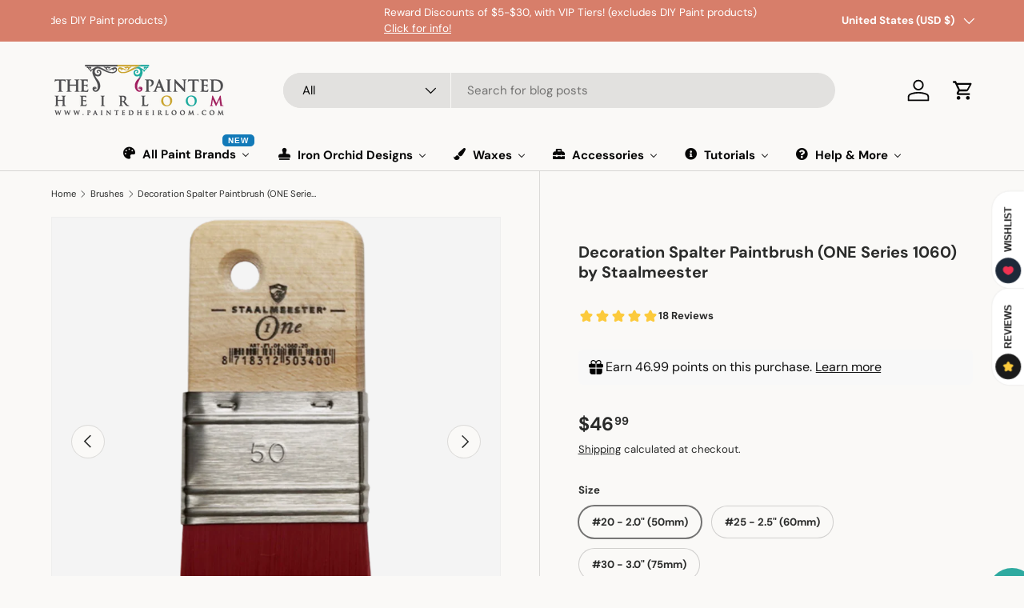

--- FILE ---
content_type: text/html; charset=utf-8
request_url: https://paintedheirloom.com/collections/brushes/products/decoration-spalter-brush-one-series-1060
body_size: 70967
content:
<!doctype html>
<html class="no-js" lang="en" dir="ltr">
<head>
  

<meta charset="utf-8">
<meta name="viewport" content="width=device-width,initial-scale=1">
<title>Decoration Spalter Paintbrush (ONE Series 1060) by Staalmeester &ndash; The Painted Heirloom</title><link rel="canonical" href="https://paintedheirloom.com/products/decoration-spalter-brush-one-series-1060"><link rel="icon" href="//paintedheirloom.com/cdn/shop/files/SQUARE_Logo_and_Table_with_Web_Address3.png?crop=center&height=48&v=1613638775&width=48" type="image/png">
  <link rel="apple-touch-icon" href="//paintedheirloom.com/cdn/shop/files/SQUARE_Logo_and_Table_with_Web_Address3.png?crop=center&height=180&v=1613638775&width=180"><meta name="description" content="Staalmeester Decoration Spalter Paintbrush (ONE Series 1060) The Decoration Spalter Paintbrush (ONE Series 1060) by Staalmeester is a professional-grade tool crafted with synthetic fibers for a smooth finish. It is designed for artists, decorators, and artisans who value reliable performance and precision. The ONE Seri"><meta property="og:site_name" content="The Painted Heirloom">
<meta property="og:url" content="https://paintedheirloom.com/products/decoration-spalter-brush-one-series-1060">
<meta property="og:title" content="Decoration Spalter Paintbrush (ONE Series 1060) by Staalmeester">
<meta property="og:type" content="product">
<meta property="og:description" content="Staalmeester Decoration Spalter Paintbrush (ONE Series 1060) The Decoration Spalter Paintbrush (ONE Series 1060) by Staalmeester is a professional-grade tool crafted with synthetic fibers for a smooth finish. It is designed for artists, decorators, and artisans who value reliable performance and precision. The ONE Seri"><meta property="og:image" content="http://paintedheirloom.com/cdn/shop/files/staalmeester-decoration-spalter-one-brush-2-inch.png?crop=center&height=1200&v=1685565852&width=1200">
  <meta property="og:image:secure_url" content="https://paintedheirloom.com/cdn/shop/files/staalmeester-decoration-spalter-one-brush-2-inch.png?crop=center&height=1200&v=1685565852&width=1200">
  <meta property="og:image:width" content="2500">
  <meta property="og:image:height" content="2500"><meta property="og:price:amount" content="46.99">
  <meta property="og:price:currency" content="USD"><meta name="twitter:card" content="summary_large_image">
<meta name="twitter:title" content="Decoration Spalter Paintbrush (ONE Series 1060) by Staalmeester">
<meta name="twitter:description" content="Staalmeester Decoration Spalter Paintbrush (ONE Series 1060) The Decoration Spalter Paintbrush (ONE Series 1060) by Staalmeester is a professional-grade tool crafted with synthetic fibers for a smooth finish. It is designed for artists, decorators, and artisans who value reliable performance and precision. The ONE Seri">
<link rel="preload" href="//paintedheirloom.com/cdn/shop/t/56/assets/main.css?v=117877229988737664671755355685" as="style"><style data-shopify>
@font-face {
  font-family: "DM Sans";
  font-weight: 400;
  font-style: normal;
  font-display: swap;
  src: url("//paintedheirloom.com/cdn/fonts/dm_sans/dmsans_n4.ec80bd4dd7e1a334c969c265873491ae56018d72.woff2") format("woff2"),
       url("//paintedheirloom.com/cdn/fonts/dm_sans/dmsans_n4.87bdd914d8a61247b911147ae68e754d695c58a6.woff") format("woff");
}
@font-face {
  font-family: "DM Sans";
  font-weight: 700;
  font-style: normal;
  font-display: swap;
  src: url("//paintedheirloom.com/cdn/fonts/dm_sans/dmsans_n7.97e21d81502002291ea1de8aefb79170c6946ce5.woff2") format("woff2"),
       url("//paintedheirloom.com/cdn/fonts/dm_sans/dmsans_n7.af5c214f5116410ca1d53a2090665620e78e2e1b.woff") format("woff");
}
@font-face {
  font-family: "DM Sans";
  font-weight: 400;
  font-style: italic;
  font-display: swap;
  src: url("//paintedheirloom.com/cdn/fonts/dm_sans/dmsans_i4.b8fe05e69ee95d5a53155c346957d8cbf5081c1a.woff2") format("woff2"),
       url("//paintedheirloom.com/cdn/fonts/dm_sans/dmsans_i4.403fe28ee2ea63e142575c0aa47684d65f8c23a0.woff") format("woff");
}
@font-face {
  font-family: "DM Sans";
  font-weight: 700;
  font-style: italic;
  font-display: swap;
  src: url("//paintedheirloom.com/cdn/fonts/dm_sans/dmsans_i7.52b57f7d7342eb7255084623d98ab83fd96e7f9b.woff2") format("woff2"),
       url("//paintedheirloom.com/cdn/fonts/dm_sans/dmsans_i7.d5e14ef18a1d4a8ce78a4187580b4eb1759c2eda.woff") format("woff");
}
@font-face {
  font-family: "DM Sans";
  font-weight: 700;
  font-style: normal;
  font-display: swap;
  src: url("//paintedheirloom.com/cdn/fonts/dm_sans/dmsans_n7.97e21d81502002291ea1de8aefb79170c6946ce5.woff2") format("woff2"),
       url("//paintedheirloom.com/cdn/fonts/dm_sans/dmsans_n7.af5c214f5116410ca1d53a2090665620e78e2e1b.woff") format("woff");
}
@font-face {
  font-family: "DM Sans";
  font-weight: 700;
  font-style: normal;
  font-display: swap;
  src: url("//paintedheirloom.com/cdn/fonts/dm_sans/dmsans_n7.97e21d81502002291ea1de8aefb79170c6946ce5.woff2") format("woff2"),
       url("//paintedheirloom.com/cdn/fonts/dm_sans/dmsans_n7.af5c214f5116410ca1d53a2090665620e78e2e1b.woff") format("woff");
}
:root {
      --bg-color: 250 249 247 / 1.0;
      --bg-color-og: 250 249 247 / 1.0;
      --heading-color: 42 43 42;
      --text-color: 42 43 42;
      --text-color-og: 42 43 42;
      --scrollbar-color: 42 43 42;
      --link-color: 42 43 42;
      --link-color-og: 42 43 42;
      --star-color: 255 159 28;--swatch-border-color-default: 208 208 206;
        --swatch-border-color-active: 146 146 145;
        --swatch-card-size: 48px;
        --swatch-variant-picker-size: 64px;--color-scheme-1-bg: 244 244 244 / 1.0;
      --color-scheme-1-grad: linear-gradient(180deg, rgba(244, 244, 244, 0.6), rgba(244, 244, 244, 1) 100%);
      --color-scheme-1-heading: 42 43 42;
      --color-scheme-1-text: 42 43 42;
      --color-scheme-1-btn-bg: 255 88 13;
      --color-scheme-1-btn-text: 255 255 255;
      --color-scheme-1-btn-bg-hover: 255 124 64;--color-scheme-2-bg: 255 255 255 / 1.0;
      --color-scheme-2-grad: linear-gradient(282deg, rgba(25, 132, 239, 0.36) 36%, rgba(88, 120, 156, 1) 67%, rgba(20, 20, 20, 1) 96%);
      --color-scheme-2-heading: 255 88 13;
      --color-scheme-2-text: 255 255 255;
      --color-scheme-2-btn-bg: 255 88 13;
      --color-scheme-2-btn-text: 255 255 255;
      --color-scheme-2-btn-bg-hover: 255 124 64;--color-scheme-3-bg: 255 255 255 / 1.0;
      --color-scheme-3-grad: linear-gradient(179deg, rgba(233, 255, 0, 0), rgba(0, 0, 0, 0) 100%);
      --color-scheme-3-heading: 0 0 0;
      --color-scheme-3-text: 0 0 0;
      --color-scheme-3-btn-bg: 42 43 42;
      --color-scheme-3-btn-text: 255 255 255;
      --color-scheme-3-btn-bg-hover: 82 83 82;

      --drawer-bg-color: 255 255 255 / 1.0;
      --drawer-text-color: 42 43 42;

      --panel-bg-color: 250 249 247 / 1.0;
      --panel-heading-color: 42 43 42;
      --panel-text-color: 42 43 42;

      --in-stock-text-color: 44 126 63;
      --low-stock-text-color: 210 134 26;
      --very-low-stock-text-color: 180 12 28;
      --no-stock-text-color: 119 119 119;
      --no-stock-backordered-text-color: 119 119 119;

      --error-bg-color: 252 237 238;
      --error-text-color: 180 12 28;
      --success-bg-color: 232 246 234;
      --success-text-color: 44 126 63;
      --info-bg-color: 228 237 250;
      --info-text-color: 26 102 210;

      --heading-font-family: "DM Sans", sans-serif;
      --heading-font-style: normal;
      --heading-font-weight: 700;
      --heading-scale-start: 2;

      --navigation-font-family: "DM Sans", sans-serif;
      --navigation-font-style: normal;
      --navigation-font-weight: 700;--heading-text-transform: none;
--subheading-text-transform: none;
      --body-font-family: "DM Sans", sans-serif;
      --body-font-style: normal;
      --body-font-weight: 400;
      --body-font-size: 15;

      --section-gap: 32;
      --heading-gap: calc(8 * var(--space-unit));--heading-gap: calc(6 * var(--space-unit));--grid-column-gap: 20px;--btn-bg-color: 42 43 42;
      --btn-bg-hover-color: 82 83 82;
      --btn-text-color: 255 255 255;
      --btn-bg-color-og: 42 43 42;
      --btn-text-color-og: 255 255 255;
      --btn-alt-bg-color: 255 255 255;
      --btn-alt-bg-alpha: 1.0;
      --btn-alt-text-color: 42 43 42;
      --btn-border-width: 1px;
      --btn-padding-y: 12px;

      
      --btn-border-radius: 27px;
      

      --btn-lg-border-radius: 50%;
      --btn-icon-border-radius: 50%;
      --input-with-btn-inner-radius: var(--btn-border-radius);

      --input-bg-color: 250 249 247 / 1.0;
      --input-text-color: 42 43 42;
      --input-border-width: 1px;
      --input-border-radius: 26px;
      --textarea-border-radius: 12px;
      --input-border-radius: 27px;
      --input-lg-border-radius: 33px;
      --input-bg-color-diff-3: #f4f2ee;
      --input-bg-color-diff-6: #eeebe4;

      --modal-border-radius: 16px;
      --modal-overlay-color: 0 0 0;
      --modal-overlay-opacity: 0.4;
      --drawer-border-radius: 16px;
      --overlay-border-radius: 0px;

      --custom-label-bg-color: 13 44 84 / 1.0;
      --custom-label-text-color: 255 255 255 / 1.0;--sale-label-bg-color: 249 2 2 / 1.0;
      --sale-label-text-color: 255 255 255 / 1.0;--sold-out-label-bg-color: 42 43 42 / 1.0;
      --sold-out-label-text-color: 255 255 255 / 1.0;--new-label-bg-color: 127 184 0 / 1.0;
      --new-label-text-color: 255 255 255 / 1.0;--preorder-label-bg-color: 0 166 237 / 1.0;
      --preorder-label-text-color: 255 255 255 / 1.0;

      --collection-label-color: 0 126 18 / 1.0;

      --page-width: 1200px;
      --gutter-sm: 20px;
      --gutter-md: 32px;
      --gutter-lg: 64px;

      --payment-terms-bg-color: #faf9f7;

      --coll-card-bg-color: #F9F9F9;
      --coll-card-border-color: #f2f2f2;

      --card-highlight-bg-color: #F9F9F9;
      --card-highlight-text-color: 85 85 85;
      --card-highlight-border-color: #E1E1E1;--card-bg-color: #faf9f7;
      --card-text-color: 38 38 43;
      --card-border-color: #f2f2f2;--blend-bg-color: #f4f4f4;
        
          --aos-animate-duration: 0.6s;
        

        
          --aos-min-width: 0;
        
      

      --reading-width: 48em;
    }

    @media (max-width: 769px) {
      :root {
        --reading-width: 36em;
      }
    }
  </style><link rel="stylesheet" href="//paintedheirloom.com/cdn/shop/t/56/assets/main.css?v=117877229988737664671755355685">
  <script src="//paintedheirloom.com/cdn/shop/t/56/assets/main.js?v=182340204423554326591755355685" defer="defer"></script><link rel="preload" href="//paintedheirloom.com/cdn/fonts/dm_sans/dmsans_n4.ec80bd4dd7e1a334c969c265873491ae56018d72.woff2" as="font" type="font/woff2" crossorigin fetchpriority="high"><link rel="preload" href="//paintedheirloom.com/cdn/fonts/dm_sans/dmsans_n7.97e21d81502002291ea1de8aefb79170c6946ce5.woff2" as="font" type="font/woff2" crossorigin fetchpriority="high"><script>window.performance && window.performance.mark && window.performance.mark('shopify.content_for_header.start');</script><meta name="google-site-verification" content="HH8K37BNwAHJIziIOjMl7zdTJ4LSf4htsxlN1DasC8Q">
<meta id="shopify-digital-wallet" name="shopify-digital-wallet" content="/2581463095/digital_wallets/dialog">
<meta name="shopify-checkout-api-token" content="78bedf9811f3ad9148097c4dfb7311e2">
<meta id="in-context-paypal-metadata" data-shop-id="2581463095" data-venmo-supported="false" data-environment="production" data-locale="en_US" data-paypal-v4="true" data-currency="USD">
<link rel="alternate" type="application/json+oembed" href="https://paintedheirloom.com/products/decoration-spalter-brush-one-series-1060.oembed">
<script async="async" src="/checkouts/internal/preloads.js?locale=en-US"></script>
<link rel="preconnect" href="https://shop.app" crossorigin="anonymous">
<script async="async" src="https://shop.app/checkouts/internal/preloads.js?locale=en-US&shop_id=2581463095" crossorigin="anonymous"></script>
<script id="apple-pay-shop-capabilities" type="application/json">{"shopId":2581463095,"countryCode":"US","currencyCode":"USD","merchantCapabilities":["supports3DS"],"merchantId":"gid:\/\/shopify\/Shop\/2581463095","merchantName":"The Painted Heirloom","requiredBillingContactFields":["postalAddress","email"],"requiredShippingContactFields":["postalAddress","email"],"shippingType":"shipping","supportedNetworks":["visa","masterCard","amex","discover","elo","jcb"],"total":{"type":"pending","label":"The Painted Heirloom","amount":"1.00"},"shopifyPaymentsEnabled":true,"supportsSubscriptions":true}</script>
<script id="shopify-features" type="application/json">{"accessToken":"78bedf9811f3ad9148097c4dfb7311e2","betas":["rich-media-storefront-analytics"],"domain":"paintedheirloom.com","predictiveSearch":true,"shopId":2581463095,"locale":"en"}</script>
<script>var Shopify = Shopify || {};
Shopify.shop = "the-painted-heirloom.myshopify.com";
Shopify.locale = "en";
Shopify.currency = {"active":"USD","rate":"1.0"};
Shopify.country = "US";
Shopify.theme = {"name":"2.00 Theme with with Google Badge","id":138484613209,"schema_name":"Enterprise","schema_version":"2.0.0","theme_store_id":1657,"role":"main"};
Shopify.theme.handle = "null";
Shopify.theme.style = {"id":null,"handle":null};
Shopify.cdnHost = "paintedheirloom.com/cdn";
Shopify.routes = Shopify.routes || {};
Shopify.routes.root = "/";</script>
<script type="module">!function(o){(o.Shopify=o.Shopify||{}).modules=!0}(window);</script>
<script>!function(o){function n(){var o=[];function n(){o.push(Array.prototype.slice.apply(arguments))}return n.q=o,n}var t=o.Shopify=o.Shopify||{};t.loadFeatures=n(),t.autoloadFeatures=n()}(window);</script>
<script>
  window.ShopifyPay = window.ShopifyPay || {};
  window.ShopifyPay.apiHost = "shop.app\/pay";
  window.ShopifyPay.redirectState = null;
</script>
<script id="shop-js-analytics" type="application/json">{"pageType":"product"}</script>
<script defer="defer" async type="module" src="//paintedheirloom.com/cdn/shopifycloud/shop-js/modules/v2/client.init-shop-cart-sync_BN7fPSNr.en.esm.js"></script>
<script defer="defer" async type="module" src="//paintedheirloom.com/cdn/shopifycloud/shop-js/modules/v2/chunk.common_Cbph3Kss.esm.js"></script>
<script defer="defer" async type="module" src="//paintedheirloom.com/cdn/shopifycloud/shop-js/modules/v2/chunk.modal_DKumMAJ1.esm.js"></script>
<script type="module">
  await import("//paintedheirloom.com/cdn/shopifycloud/shop-js/modules/v2/client.init-shop-cart-sync_BN7fPSNr.en.esm.js");
await import("//paintedheirloom.com/cdn/shopifycloud/shop-js/modules/v2/chunk.common_Cbph3Kss.esm.js");
await import("//paintedheirloom.com/cdn/shopifycloud/shop-js/modules/v2/chunk.modal_DKumMAJ1.esm.js");

  window.Shopify.SignInWithShop?.initShopCartSync?.({"fedCMEnabled":true,"windoidEnabled":true});

</script>
<script>
  window.Shopify = window.Shopify || {};
  if (!window.Shopify.featureAssets) window.Shopify.featureAssets = {};
  window.Shopify.featureAssets['shop-js'] = {"shop-cart-sync":["modules/v2/client.shop-cart-sync_CJVUk8Jm.en.esm.js","modules/v2/chunk.common_Cbph3Kss.esm.js","modules/v2/chunk.modal_DKumMAJ1.esm.js"],"init-fed-cm":["modules/v2/client.init-fed-cm_7Fvt41F4.en.esm.js","modules/v2/chunk.common_Cbph3Kss.esm.js","modules/v2/chunk.modal_DKumMAJ1.esm.js"],"init-shop-email-lookup-coordinator":["modules/v2/client.init-shop-email-lookup-coordinator_Cc088_bR.en.esm.js","modules/v2/chunk.common_Cbph3Kss.esm.js","modules/v2/chunk.modal_DKumMAJ1.esm.js"],"init-windoid":["modules/v2/client.init-windoid_hPopwJRj.en.esm.js","modules/v2/chunk.common_Cbph3Kss.esm.js","modules/v2/chunk.modal_DKumMAJ1.esm.js"],"shop-button":["modules/v2/client.shop-button_B0jaPSNF.en.esm.js","modules/v2/chunk.common_Cbph3Kss.esm.js","modules/v2/chunk.modal_DKumMAJ1.esm.js"],"shop-cash-offers":["modules/v2/client.shop-cash-offers_DPIskqss.en.esm.js","modules/v2/chunk.common_Cbph3Kss.esm.js","modules/v2/chunk.modal_DKumMAJ1.esm.js"],"shop-toast-manager":["modules/v2/client.shop-toast-manager_CK7RT69O.en.esm.js","modules/v2/chunk.common_Cbph3Kss.esm.js","modules/v2/chunk.modal_DKumMAJ1.esm.js"],"init-shop-cart-sync":["modules/v2/client.init-shop-cart-sync_BN7fPSNr.en.esm.js","modules/v2/chunk.common_Cbph3Kss.esm.js","modules/v2/chunk.modal_DKumMAJ1.esm.js"],"init-customer-accounts-sign-up":["modules/v2/client.init-customer-accounts-sign-up_CfPf4CXf.en.esm.js","modules/v2/client.shop-login-button_DeIztwXF.en.esm.js","modules/v2/chunk.common_Cbph3Kss.esm.js","modules/v2/chunk.modal_DKumMAJ1.esm.js"],"pay-button":["modules/v2/client.pay-button_CgIwFSYN.en.esm.js","modules/v2/chunk.common_Cbph3Kss.esm.js","modules/v2/chunk.modal_DKumMAJ1.esm.js"],"init-customer-accounts":["modules/v2/client.init-customer-accounts_DQ3x16JI.en.esm.js","modules/v2/client.shop-login-button_DeIztwXF.en.esm.js","modules/v2/chunk.common_Cbph3Kss.esm.js","modules/v2/chunk.modal_DKumMAJ1.esm.js"],"avatar":["modules/v2/client.avatar_BTnouDA3.en.esm.js"],"init-shop-for-new-customer-accounts":["modules/v2/client.init-shop-for-new-customer-accounts_CsZy_esa.en.esm.js","modules/v2/client.shop-login-button_DeIztwXF.en.esm.js","modules/v2/chunk.common_Cbph3Kss.esm.js","modules/v2/chunk.modal_DKumMAJ1.esm.js"],"shop-follow-button":["modules/v2/client.shop-follow-button_BRMJjgGd.en.esm.js","modules/v2/chunk.common_Cbph3Kss.esm.js","modules/v2/chunk.modal_DKumMAJ1.esm.js"],"checkout-modal":["modules/v2/client.checkout-modal_B9Drz_yf.en.esm.js","modules/v2/chunk.common_Cbph3Kss.esm.js","modules/v2/chunk.modal_DKumMAJ1.esm.js"],"shop-login-button":["modules/v2/client.shop-login-button_DeIztwXF.en.esm.js","modules/v2/chunk.common_Cbph3Kss.esm.js","modules/v2/chunk.modal_DKumMAJ1.esm.js"],"lead-capture":["modules/v2/client.lead-capture_DXYzFM3R.en.esm.js","modules/v2/chunk.common_Cbph3Kss.esm.js","modules/v2/chunk.modal_DKumMAJ1.esm.js"],"shop-login":["modules/v2/client.shop-login_CA5pJqmO.en.esm.js","modules/v2/chunk.common_Cbph3Kss.esm.js","modules/v2/chunk.modal_DKumMAJ1.esm.js"],"payment-terms":["modules/v2/client.payment-terms_BxzfvcZJ.en.esm.js","modules/v2/chunk.common_Cbph3Kss.esm.js","modules/v2/chunk.modal_DKumMAJ1.esm.js"]};
</script>
<script>(function() {
  var isLoaded = false;
  function asyncLoad() {
    if (isLoaded) return;
    isLoaded = true;
    var urls = ["https:\/\/bingshoppingtool-t2app-prod.trafficmanager.net\/uet\/tracking_script?shop=the-painted-heirloom.myshopify.com","\/\/cdn.shopify.com\/proxy\/42ea55035c51e090ccc63bd66246e93cf5858d0faf322b8998dd673692188ab7\/api.goaffpro.com\/loader.js?shop=the-painted-heirloom.myshopify.com\u0026sp-cache-control=cHVibGljLCBtYXgtYWdlPTkwMA","https:\/\/cdn.shopify.com\/s\/files\/1\/0184\/4255\/1360\/files\/haloroar-legal.min.js?v=1649374317\u0026shop=the-painted-heirloom.myshopify.com","https:\/\/customer-first-focus.b-cdn.net\/cffPCLoader_min.js?shop=the-painted-heirloom.myshopify.com"];
    for (var i = 0; i < urls.length; i++) {
      var s = document.createElement('script');
      s.type = 'text/javascript';
      s.async = true;
      s.src = urls[i];
      var x = document.getElementsByTagName('script')[0];
      x.parentNode.insertBefore(s, x);
    }
  };
  if(window.attachEvent) {
    window.attachEvent('onload', asyncLoad);
  } else {
    window.addEventListener('load', asyncLoad, false);
  }
})();</script>
<script id="__st">var __st={"a":2581463095,"offset":-18000,"reqid":"e4526a31-6562-4d91-97f6-71a112529c4b-1770073411","pageurl":"paintedheirloom.com\/collections\/brushes\/products\/decoration-spalter-brush-one-series-1060","u":"9b9547fce900","p":"product","rtyp":"product","rid":4394091380825};</script>
<script>window.ShopifyPaypalV4VisibilityTracking = true;</script>
<script id="captcha-bootstrap">!function(){'use strict';const t='contact',e='account',n='new_comment',o=[[t,t],['blogs',n],['comments',n],[t,'customer']],c=[[e,'customer_login'],[e,'guest_login'],[e,'recover_customer_password'],[e,'create_customer']],r=t=>t.map((([t,e])=>`form[action*='/${t}']:not([data-nocaptcha='true']) input[name='form_type'][value='${e}']`)).join(','),a=t=>()=>t?[...document.querySelectorAll(t)].map((t=>t.form)):[];function s(){const t=[...o],e=r(t);return a(e)}const i='password',u='form_key',d=['recaptcha-v3-token','g-recaptcha-response','h-captcha-response',i],f=()=>{try{return window.sessionStorage}catch{return}},m='__shopify_v',_=t=>t.elements[u];function p(t,e,n=!1){try{const o=window.sessionStorage,c=JSON.parse(o.getItem(e)),{data:r}=function(t){const{data:e,action:n}=t;return t[m]||n?{data:e,action:n}:{data:t,action:n}}(c);for(const[e,n]of Object.entries(r))t.elements[e]&&(t.elements[e].value=n);n&&o.removeItem(e)}catch(o){console.error('form repopulation failed',{error:o})}}const l='form_type',E='cptcha';function T(t){t.dataset[E]=!0}const w=window,h=w.document,L='Shopify',v='ce_forms',y='captcha';let A=!1;((t,e)=>{const n=(g='f06e6c50-85a8-45c8-87d0-21a2b65856fe',I='https://cdn.shopify.com/shopifycloud/storefront-forms-hcaptcha/ce_storefront_forms_captcha_hcaptcha.v1.5.2.iife.js',D={infoText:'Protected by hCaptcha',privacyText:'Privacy',termsText:'Terms'},(t,e,n)=>{const o=w[L][v],c=o.bindForm;if(c)return c(t,g,e,D).then(n);var r;o.q.push([[t,g,e,D],n]),r=I,A||(h.body.append(Object.assign(h.createElement('script'),{id:'captcha-provider',async:!0,src:r})),A=!0)});var g,I,D;w[L]=w[L]||{},w[L][v]=w[L][v]||{},w[L][v].q=[],w[L][y]=w[L][y]||{},w[L][y].protect=function(t,e){n(t,void 0,e),T(t)},Object.freeze(w[L][y]),function(t,e,n,w,h,L){const[v,y,A,g]=function(t,e,n){const i=e?o:[],u=t?c:[],d=[...i,...u],f=r(d),m=r(i),_=r(d.filter((([t,e])=>n.includes(e))));return[a(f),a(m),a(_),s()]}(w,h,L),I=t=>{const e=t.target;return e instanceof HTMLFormElement?e:e&&e.form},D=t=>v().includes(t);t.addEventListener('submit',(t=>{const e=I(t);if(!e)return;const n=D(e)&&!e.dataset.hcaptchaBound&&!e.dataset.recaptchaBound,o=_(e),c=g().includes(e)&&(!o||!o.value);(n||c)&&t.preventDefault(),c&&!n&&(function(t){try{if(!f())return;!function(t){const e=f();if(!e)return;const n=_(t);if(!n)return;const o=n.value;o&&e.removeItem(o)}(t);const e=Array.from(Array(32),(()=>Math.random().toString(36)[2])).join('');!function(t,e){_(t)||t.append(Object.assign(document.createElement('input'),{type:'hidden',name:u})),t.elements[u].value=e}(t,e),function(t,e){const n=f();if(!n)return;const o=[...t.querySelectorAll(`input[type='${i}']`)].map((({name:t})=>t)),c=[...d,...o],r={};for(const[a,s]of new FormData(t).entries())c.includes(a)||(r[a]=s);n.setItem(e,JSON.stringify({[m]:1,action:t.action,data:r}))}(t,e)}catch(e){console.error('failed to persist form',e)}}(e),e.submit())}));const S=(t,e)=>{t&&!t.dataset[E]&&(n(t,e.some((e=>e===t))),T(t))};for(const o of['focusin','change'])t.addEventListener(o,(t=>{const e=I(t);D(e)&&S(e,y())}));const B=e.get('form_key'),M=e.get(l),P=B&&M;t.addEventListener('DOMContentLoaded',(()=>{const t=y();if(P)for(const e of t)e.elements[l].value===M&&p(e,B);[...new Set([...A(),...v().filter((t=>'true'===t.dataset.shopifyCaptcha))])].forEach((e=>S(e,t)))}))}(h,new URLSearchParams(w.location.search),n,t,e,['guest_login'])})(!1,!0)}();</script>
<script integrity="sha256-4kQ18oKyAcykRKYeNunJcIwy7WH5gtpwJnB7kiuLZ1E=" data-source-attribution="shopify.loadfeatures" defer="defer" src="//paintedheirloom.com/cdn/shopifycloud/storefront/assets/storefront/load_feature-a0a9edcb.js" crossorigin="anonymous"></script>
<script crossorigin="anonymous" defer="defer" src="//paintedheirloom.com/cdn/shopifycloud/storefront/assets/shopify_pay/storefront-65b4c6d7.js?v=20250812"></script>
<script data-source-attribution="shopify.dynamic_checkout.dynamic.init">var Shopify=Shopify||{};Shopify.PaymentButton=Shopify.PaymentButton||{isStorefrontPortableWallets:!0,init:function(){window.Shopify.PaymentButton.init=function(){};var t=document.createElement("script");t.src="https://paintedheirloom.com/cdn/shopifycloud/portable-wallets/latest/portable-wallets.en.js",t.type="module",document.head.appendChild(t)}};
</script>
<script data-source-attribution="shopify.dynamic_checkout.buyer_consent">
  function portableWalletsHideBuyerConsent(e){var t=document.getElementById("shopify-buyer-consent"),n=document.getElementById("shopify-subscription-policy-button");t&&n&&(t.classList.add("hidden"),t.setAttribute("aria-hidden","true"),n.removeEventListener("click",e))}function portableWalletsShowBuyerConsent(e){var t=document.getElementById("shopify-buyer-consent"),n=document.getElementById("shopify-subscription-policy-button");t&&n&&(t.classList.remove("hidden"),t.removeAttribute("aria-hidden"),n.addEventListener("click",e))}window.Shopify?.PaymentButton&&(window.Shopify.PaymentButton.hideBuyerConsent=portableWalletsHideBuyerConsent,window.Shopify.PaymentButton.showBuyerConsent=portableWalletsShowBuyerConsent);
</script>
<script data-source-attribution="shopify.dynamic_checkout.cart.bootstrap">document.addEventListener("DOMContentLoaded",(function(){function t(){return document.querySelector("shopify-accelerated-checkout-cart, shopify-accelerated-checkout")}if(t())Shopify.PaymentButton.init();else{new MutationObserver((function(e,n){t()&&(Shopify.PaymentButton.init(),n.disconnect())})).observe(document.body,{childList:!0,subtree:!0})}}));
</script>
<script id='scb4127' type='text/javascript' async='' src='https://paintedheirloom.com/cdn/shopifycloud/privacy-banner/storefront-banner.js'></script><link id="shopify-accelerated-checkout-styles" rel="stylesheet" media="screen" href="https://paintedheirloom.com/cdn/shopifycloud/portable-wallets/latest/accelerated-checkout-backwards-compat.css" crossorigin="anonymous">
<style id="shopify-accelerated-checkout-cart">
        #shopify-buyer-consent {
  margin-top: 1em;
  display: inline-block;
  width: 100%;
}

#shopify-buyer-consent.hidden {
  display: none;
}

#shopify-subscription-policy-button {
  background: none;
  border: none;
  padding: 0;
  text-decoration: underline;
  font-size: inherit;
  cursor: pointer;
}

#shopify-subscription-policy-button::before {
  box-shadow: none;
}

      </style>
<script id="sections-script" data-sections="header,footer" defer="defer" src="//paintedheirloom.com/cdn/shop/t/56/compiled_assets/scripts.js?v=16673"></script>
<script>window.performance && window.performance.mark && window.performance.mark('shopify.content_for_header.end');</script>

    <script src="//paintedheirloom.com/cdn/shop/t/56/assets/animate-on-scroll.js?v=15249566486942820451755355685" defer="defer"></script>
    <link rel="stylesheet" href="//paintedheirloom.com/cdn/shop/t/56/assets/animate-on-scroll.css?v=116194678796051782541755355685">
  

  <script>document.documentElement.className = document.documentElement.className.replace('no-js', 'js');</script><!-- CC Custom Head Start --><!-- CC Custom Head End --><!-- BEGIN app block: shopify://apps/ta-labels-badges/blocks/bss-pl-config-data/91bfe765-b604-49a1-805e-3599fa600b24 --><script
    id='bss-pl-config-data'
>
	let TAE_StoreId = "53196";
	if (typeof BSS_PL == 'undefined' || TAE_StoreId !== "") {
  		var BSS_PL = {};
		BSS_PL.storeId = 53196;
		BSS_PL.currentPlan = "twenty_usd";
		BSS_PL.apiServerProduction = "https://product-labels.tech-arms.io";
		BSS_PL.publicAccessToken = "59db92d56f8b3eb1cd110176acaef5e3";
		BSS_PL.customerTags = "null";
		BSS_PL.customerId = "null";
		BSS_PL.storeIdCustomOld = 10678;
		BSS_PL.storeIdOldWIthPriority = 12200;
		BSS_PL.storeIdOptimizeAppendLabel = 59637
		BSS_PL.optimizeCodeIds = null; 
		BSS_PL.extendedFeatureIds = null;
		BSS_PL.integration = {"laiReview":{"status":0,"config":[]}};
		BSS_PL.settingsData  = {};
		BSS_PL.configProductMetafields = [];
		BSS_PL.configVariantMetafields = [];
		
		BSS_PL.configData = [].concat({"id":197467,"name":"Untitled label 2","priority":0,"enable_priority":0,"enable":1,"pages":"1,2,3,4,7","related_product_tag":null,"first_image_tags":null,"img_url":"","public_img_url":"","position":9,"apply":null,"product_type":1,"exclude_products":6,"collection_image_type":0,"product":"","variant":"","collection":"279126212697,279120740441","exclude_product_ids":"","collection_image":"","inventory":0,"tags":"","excludeTags":"","vendors":"","from_price":null,"to_price":null,"domain_id":53196,"locations":"","enable_allowed_countries":0,"locales":"","enable_allowed_locales":0,"enable_visibility_date":0,"from_date":null,"to_date":null,"enable_discount_range":1,"discount_type":1,"discount_from":34,"discount_to":36,"label_text":"%3Cp%3E35%25%20off%20Color%20of%20the%20Month%21%3C/p%3E","label_text_color":"#ffffff","label_text_background_color":{"type":"hex","value":"#4482B4ff"},"label_text_font_size":12,"label_text_no_image":1,"label_text_in_stock":"In Stock","label_text_out_stock":"Sold out","label_shadow":{"blur":0,"h_offset":0,"v_offset":0},"label_opacity":100,"topBottom_padding":4,"border_radius":"0px 0px 0px 0px","border_style":"none","border_size":"0","border_color":"#000000","label_shadow_color":"#808080","label_text_style":0,"label_text_font_family":null,"label_text_font_url":null,"customer_label_preview_image":null,"label_preview_image":"https://cdn.shopify.com/s/files/1/0025/8146/3095/files/flour-sack-white-background.png?v=1716070166","label_text_enable":1,"customer_tags":"","exclude_customer_tags":"","customer_type":"allcustomers","exclude_customers":"all_customer_tags","label_on_image":"2","label_type":1,"badge_type":0,"custom_selector":null,"margin":{"type":"px","value":{"top":0,"left":0,"right":0,"bottom":0}},"mobile_margin":{"type":"px","value":{"top":0,"left":0,"right":0,"bottom":0}},"margin_top":0,"margin_bottom":0,"mobile_height_label":15,"mobile_width_label":30,"mobile_font_size_label":12,"emoji":null,"emoji_position":null,"transparent_background":null,"custom_page":null,"check_custom_page":false,"include_custom_page":null,"check_include_custom_page":false,"margin_left":0,"instock":null,"price_range_from":null,"price_range_to":null,"enable_price_range":0,"enable_product_publish":0,"customer_selected_product":null,"selected_product":null,"product_publish_from":null,"product_publish_to":null,"enable_countdown_timer":0,"option_format_countdown":0,"countdown_time":null,"option_end_countdown":null,"start_day_countdown":null,"countdown_type":1,"countdown_daily_from_time":null,"countdown_daily_to_time":null,"countdown_interval_start_time":null,"countdown_interval_length":null,"countdown_interval_break_length":null,"public_url_s3":"","enable_visibility_period":0,"visibility_period":1,"createdAt":"2025-12-29T16:21:43.000Z","customer_ids":"","exclude_customer_ids":"","angle":0,"toolTipText":"","label_shape":"3","label_shape_type":2,"mobile_fixed_percent_label":"percentage","desktop_width_label":100,"desktop_height_label":15,"desktop_fixed_percent_label":"percentage","mobile_position":9,"desktop_label_unlimited_top":0,"desktop_label_unlimited_left":0,"mobile_label_unlimited_top":0,"mobile_label_unlimited_left":0,"mobile_margin_top":0,"mobile_margin_left":0,"mobile_config_label_enable":0,"mobile_default_config":1,"mobile_margin_bottom":0,"enable_fixed_time":0,"fixed_time":null,"statusLabelHoverText":0,"labelHoverTextLink":{"url":"","is_open_in_newtab":true},"labelAltText":"","statusLabelAltText":0,"enable_badge_stock":0,"badge_stock_style":1,"badge_stock_config":null,"enable_multi_badge":0,"animation_type":0,"animation_duration":2,"animation_repeat_option":0,"animation_repeat":0,"desktop_show_badges":1,"mobile_show_badges":1,"desktop_show_labels":1,"mobile_show_labels":1,"label_text_unlimited_stock":"Unlimited Stock","label_text_pre_order_stock":"Pre-Order","img_plan_id":0,"label_badge_type":"text","deletedAt":null,"desktop_lock_aspect_ratio":true,"mobile_lock_aspect_ratio":true,"img_aspect_ratio":1,"preview_board_width":259,"preview_board_height":259,"set_size_on_mobile":true,"set_position_on_mobile":true,"set_margin_on_mobile":true,"from_stock":null,"to_stock":null,"condition_product_title":"{\"enable\":false,\"type\":1,\"content\":\"\"}","conditions_apply_type":"{\"discount\":2,\"price\":2,\"inventory\":2}","public_font_url":null,"font_size_ratio":0.5,"group_ids":"[]","metafields":"{\"valueProductMetafield\":[],\"valueVariantMetafield\":[],\"matching_type\":1,\"metafield_type\":1}","no_ratio_height":true,"updatedAt":"2025-12-29T16:24:28.000Z","multipleBadge":null,"translations":[],"label_id":197467,"label_text_id":197467,"bg_style":"solid"},{"id":170300,"name":"IOD Transfers Restock","priority":0,"enable_priority":0,"enable":1,"pages":"1,2,3,4,7","related_product_tag":null,"first_image_tags":null,"img_url":"","public_img_url":"","position":9,"apply":null,"product_type":1,"exclude_products":6,"collection_image_type":0,"product":"","variant":"","collection":"59709063223","exclude_product_ids":"","collection_image":"","inventory":2,"tags":"","excludeTags":"","vendors":"","from_price":null,"to_price":null,"domain_id":53196,"locations":"","enable_allowed_countries":0,"locales":"","enable_allowed_locales":0,"enable_visibility_date":0,"from_date":null,"to_date":null,"enable_discount_range":0,"discount_type":1,"discount_from":null,"discount_to":null,"label_text":"%3Cp%3ERestock%20ETA%20Oct%2016%3C/p%3E","label_text_color":"#ffffff","label_text_background_color":{"type":"gradient","value":"0deg,#3b358cff,#026df7"},"label_text_font_size":12,"label_text_no_image":1,"label_text_in_stock":"In Stock","label_text_out_stock":"Sold out","label_shadow":{"blur":10,"h_offset":5,"v_offset":5},"label_opacity":100,"topBottom_padding":4,"border_radius":"0px 0px 0px 0px","border_style":"solid","border_size":"1","border_color":"#000000","label_shadow_color":"#808080","label_text_style":0,"label_text_font_family":null,"label_text_font_url":null,"customer_label_preview_image":"/static/adminhtml/images/sample-bg.webp","label_preview_image":"https://cdn.shopify.com/s/files/1/0025/8146/3095/files/digital-egift-card-10_00-usd-painted-heirloom-1.png?v=1732743621","label_text_enable":1,"customer_tags":"","exclude_customer_tags":"","customer_type":"allcustomers","exclude_customers":"all_customer_tags","label_on_image":"2","label_type":1,"badge_type":0,"custom_selector":null,"margin":{"type":"px","value":{"top":0,"left":0,"right":0,"bottom":0}},"mobile_margin":{"type":"px","value":{"top":0,"left":0,"right":0,"bottom":0}},"margin_top":0,"margin_bottom":0,"mobile_height_label":10,"mobile_width_label":100,"mobile_font_size_label":12,"emoji":null,"emoji_position":null,"transparent_background":"0","custom_page":null,"check_custom_page":false,"include_custom_page":null,"check_include_custom_page":false,"margin_left":0,"instock":null,"price_range_from":null,"price_range_to":null,"enable_price_range":0,"enable_product_publish":0,"customer_selected_product":null,"selected_product":null,"product_publish_from":null,"product_publish_to":null,"enable_countdown_timer":0,"option_format_countdown":0,"countdown_time":null,"option_end_countdown":null,"start_day_countdown":null,"countdown_type":1,"countdown_daily_from_time":null,"countdown_daily_to_time":null,"countdown_interval_start_time":null,"countdown_interval_length":null,"countdown_interval_break_length":null,"public_url_s3":"","enable_visibility_period":0,"visibility_period":1,"createdAt":"2025-05-26T22:14:32.000Z","customer_ids":"","exclude_customer_ids":"","angle":0,"toolTipText":"","label_shape":"rectangle","label_shape_type":1,"mobile_fixed_percent_label":"percentage","desktop_width_label":100,"desktop_height_label":8,"desktop_fixed_percent_label":"percentage","mobile_position":9,"desktop_label_unlimited_top":0,"desktop_label_unlimited_left":0,"mobile_label_unlimited_top":0,"mobile_label_unlimited_left":0,"mobile_margin_top":0,"mobile_margin_left":0,"mobile_config_label_enable":0,"mobile_default_config":1,"mobile_margin_bottom":0,"enable_fixed_time":0,"fixed_time":null,"statusLabelHoverText":0,"labelHoverTextLink":{"url":"","is_open_in_newtab":true},"labelAltText":"","statusLabelAltText":0,"enable_badge_stock":0,"badge_stock_style":1,"badge_stock_config":null,"enable_multi_badge":0,"animation_type":0,"animation_duration":2,"animation_repeat_option":0,"animation_repeat":0,"desktop_show_badges":1,"mobile_show_badges":1,"desktop_show_labels":1,"mobile_show_labels":1,"label_text_unlimited_stock":"Unlimited Stock","label_text_pre_order_stock":"Pre-Order","img_plan_id":0,"label_badge_type":"text","deletedAt":null,"desktop_lock_aspect_ratio":true,"mobile_lock_aspect_ratio":true,"img_aspect_ratio":1,"preview_board_width":490,"preview_board_height":490,"set_size_on_mobile":true,"set_position_on_mobile":true,"set_margin_on_mobile":true,"from_stock":0,"to_stock":0,"condition_product_title":"{\"enabled\":false,\"type\":1,\"content\":\"\"}","conditions_apply_type":"{\"discount\":1,\"price\":1,\"inventory\":1}","public_font_url":null,"font_size_ratio":0.75,"group_ids":"[]","metafields":"{\"valueProductMetafield\":[],\"valueVariantMetafield\":[],\"matching_type\":1,\"metafield_type\":1}","no_ratio_height":false,"updatedAt":"2025-10-10T15:38:58.000Z","multipleBadge":null,"translations":[],"label_id":170300,"label_text_id":170300,"bg_style":"gradient"},{"id":162581,"name":"IOD Moulds Restock","priority":0,"enable_priority":0,"enable":1,"pages":"1,2,3,4,7","related_product_tag":null,"first_image_tags":null,"img_url":"","public_img_url":"","position":9,"apply":null,"product_type":1,"exclude_products":6,"collection_image_type":0,"product":"","variant":"","collection":"59709095991","exclude_product_ids":"","collection_image":"","inventory":2,"tags":"","excludeTags":"","vendors":"","from_price":null,"to_price":null,"domain_id":53196,"locations":"","enable_allowed_countries":0,"locales":"","enable_allowed_locales":0,"enable_visibility_date":0,"from_date":null,"to_date":null,"enable_discount_range":0,"discount_type":1,"discount_from":null,"discount_to":null,"label_text":"%3Cp%3ERestock%20ETA%20TBD%3C/p%3E","label_text_color":"#ffffff","label_text_background_color":{"type":"gradient","value":"0deg,#7168f3,#026df7"},"label_text_font_size":12,"label_text_no_image":1,"label_text_in_stock":"In Stock","label_text_out_stock":"Sold out","label_shadow":{"blur":10,"h_offset":5,"v_offset":5},"label_opacity":100,"topBottom_padding":4,"border_radius":"0px 0px 0px 0px","border_style":"solid","border_size":"1","border_color":"#000000","label_shadow_color":"#808080","label_text_style":0,"label_text_font_family":null,"label_text_font_url":null,"customer_label_preview_image":"/static/adminhtml/images/sample-bg.webp","label_preview_image":"https://cdn.shopify.com/s/files/1/0025/8146/3095/files/digital-egift-card-10_00-usd-painted-heirloom-1.png?v=1732743621","label_text_enable":1,"customer_tags":"","exclude_customer_tags":"","customer_type":"allcustomers","exclude_customers":"all_customer_tags","label_on_image":"2","label_type":1,"badge_type":0,"custom_selector":null,"margin":{"type":"px","value":{"top":0,"left":0,"right":0,"bottom":0}},"mobile_margin":{"type":"px","value":{"top":0,"left":0,"right":0,"bottom":0}},"margin_top":0,"margin_bottom":0,"mobile_height_label":10,"mobile_width_label":100,"mobile_font_size_label":12,"emoji":null,"emoji_position":null,"transparent_background":"0","custom_page":null,"check_custom_page":false,"include_custom_page":null,"check_include_custom_page":false,"margin_left":0,"instock":null,"price_range_from":null,"price_range_to":null,"enable_price_range":0,"enable_product_publish":0,"customer_selected_product":null,"selected_product":null,"product_publish_from":null,"product_publish_to":null,"enable_countdown_timer":0,"option_format_countdown":0,"countdown_time":null,"option_end_countdown":null,"start_day_countdown":null,"countdown_type":1,"countdown_daily_from_time":null,"countdown_daily_to_time":null,"countdown_interval_start_time":null,"countdown_interval_length":null,"countdown_interval_break_length":null,"public_url_s3":"","enable_visibility_period":0,"visibility_period":1,"createdAt":"2025-03-21T15:14:21.000Z","customer_ids":"","exclude_customer_ids":"","angle":0,"toolTipText":"","label_shape":"rectangle","label_shape_type":1,"mobile_fixed_percent_label":"percentage","desktop_width_label":100,"desktop_height_label":8,"desktop_fixed_percent_label":"percentage","mobile_position":9,"desktop_label_unlimited_top":0,"desktop_label_unlimited_left":0,"mobile_label_unlimited_top":0,"mobile_label_unlimited_left":0,"mobile_margin_top":0,"mobile_margin_left":0,"mobile_config_label_enable":0,"mobile_default_config":1,"mobile_margin_bottom":0,"enable_fixed_time":0,"fixed_time":null,"statusLabelHoverText":0,"labelHoverTextLink":{"url":"","is_open_in_newtab":true},"labelAltText":"","statusLabelAltText":0,"enable_badge_stock":0,"badge_stock_style":1,"badge_stock_config":null,"enable_multi_badge":0,"animation_type":0,"animation_duration":2,"animation_repeat_option":0,"animation_repeat":0,"desktop_show_badges":1,"mobile_show_badges":1,"desktop_show_labels":1,"mobile_show_labels":1,"label_text_unlimited_stock":"Unlimited Stock","label_text_pre_order_stock":"Pre-Order","img_plan_id":0,"label_badge_type":"text","deletedAt":null,"desktop_lock_aspect_ratio":true,"mobile_lock_aspect_ratio":true,"img_aspect_ratio":1,"preview_board_width":490,"preview_board_height":490,"set_size_on_mobile":true,"set_position_on_mobile":true,"set_margin_on_mobile":true,"from_stock":0,"to_stock":0,"condition_product_title":"{\"enabled\":false,\"type\":1,\"content\":\"\"}","conditions_apply_type":"{\"discount\":1,\"price\":1,\"inventory\":1}","public_font_url":null,"font_size_ratio":0.75,"group_ids":"[]","metafields":"{\"valueProductMetafield\":[],\"valueVariantMetafield\":[],\"matching_type\":1,\"metafield_type\":1}","no_ratio_height":false,"updatedAt":"2025-10-10T15:43:06.000Z","multipleBadge":null,"translations":[],"label_id":162581,"label_text_id":162581,"bg_style":"gradient"},{"id":150420,"name":"Untitled label","priority":0,"enable_priority":0,"enable":1,"pages":"1,2,3,4,7","related_product_tag":null,"first_image_tags":null,"img_url":"1756224093118-81439414-Untitleddesign48.png","public_img_url":"https://cdn.shopify.com/s/files/1/0025/8146/3095/files/1756224093118-81439414-Untitleddesign48.png?v=1756224121","position":9,"apply":null,"product_type":1,"exclude_products":6,"collection_image_type":0,"product":"","variant":"41889200341081,41889221017689,41889228456025,40584397946969,40584400863321,41889217511513,41889260601433,40116234977369,41889297203289,41889282818137,40584438775897,41889185628249,41889307131993,40584403779673,40120449925209,41889249919065,41889329741913,41889277902937,40584428716121,41889314865241","collection":"284585525337","exclude_product_ids":"","collection_image":"","inventory":0,"tags":"","excludeTags":"","vendors":"","from_price":null,"to_price":null,"domain_id":53196,"locations":"","enable_allowed_countries":0,"locales":"","enable_allowed_locales":0,"enable_visibility_date":1,"from_date":"2025-05-22T16:56:00.000Z","to_date":"2026-12-31T05:00:00.000Z","enable_discount_range":0,"discount_type":1,"discount_from":null,"discount_to":null,"label_text":"New%20arrival","label_text_color":"#ffffff","label_text_background_color":{"type":"hex","value":"#ff7f50ff"},"label_text_font_size":12,"label_text_no_image":1,"label_text_in_stock":"In Stock","label_text_out_stock":"Sold out","label_shadow":{"blur":"0","h_offset":0,"v_offset":0},"label_opacity":100,"topBottom_padding":4,"border_radius":"0px 0px 0px 0px","border_style":"none","border_size":"0","border_color":"#000000","label_shadow_color":"#808080","label_text_style":0,"label_text_font_family":null,"label_text_font_url":null,"customer_label_preview_image":"/static/adminhtml/images/sample-bg.webp","label_preview_image":"/static/adminhtml/images/sample-bg.webp","label_text_enable":0,"customer_tags":"","exclude_customer_tags":"","customer_type":"allcustomers","exclude_customers":"all_customer_tags","label_on_image":"2","label_type":1,"badge_type":0,"custom_selector":null,"margin":{"type":"px","value":{"top":0,"left":0,"right":0,"bottom":0}},"mobile_margin":{"type":"px","value":{"top":0,"left":0,"right":0,"bottom":0}},"margin_top":0,"margin_bottom":0,"mobile_height_label":-1,"mobile_width_label":37,"mobile_font_size_label":12,"emoji":null,"emoji_position":null,"transparent_background":null,"custom_page":null,"check_custom_page":false,"include_custom_page":null,"check_include_custom_page":false,"margin_left":0,"instock":null,"price_range_from":null,"price_range_to":null,"enable_price_range":0,"enable_product_publish":0,"customer_selected_product":null,"selected_product":null,"product_publish_from":null,"product_publish_to":null,"enable_countdown_timer":0,"option_format_countdown":0,"countdown_time":null,"option_end_countdown":null,"start_day_countdown":null,"countdown_type":1,"countdown_daily_from_time":null,"countdown_daily_to_time":null,"countdown_interval_start_time":null,"countdown_interval_length":null,"countdown_interval_break_length":null,"public_url_s3":"https://production-labels-bucket.s3.us-east-2.amazonaws.com/public/static/base/images/customer/53196/1756224093118-81439414-Untitleddesign48.png","enable_visibility_period":0,"visibility_period":1,"createdAt":"2024-12-15T02:11:54.000Z","customer_ids":"","exclude_customer_ids":"","angle":0,"toolTipText":"","label_shape":"rectangle","label_shape_type":1,"mobile_fixed_percent_label":"percentage","desktop_width_label":37,"desktop_height_label":-1,"desktop_fixed_percent_label":"percentage","mobile_position":9,"desktop_label_unlimited_top":86.713,"desktop_label_unlimited_left":63.008,"mobile_label_unlimited_top":86.713,"mobile_label_unlimited_left":63.008,"mobile_margin_top":0,"mobile_margin_left":0,"mobile_config_label_enable":0,"mobile_default_config":1,"mobile_margin_bottom":0,"enable_fixed_time":0,"fixed_time":null,"statusLabelHoverText":0,"labelHoverTextLink":{"url":"","is_open_in_newtab":true},"labelAltText":"","statusLabelAltText":0,"enable_badge_stock":0,"badge_stock_style":1,"badge_stock_config":null,"enable_multi_badge":0,"animation_type":0,"animation_duration":2,"animation_repeat_option":0,"animation_repeat":0,"desktop_show_badges":1,"mobile_show_badges":1,"desktop_show_labels":1,"mobile_show_labels":1,"label_text_unlimited_stock":"Unlimited Stock","label_text_pre_order_stock":"Pre-Order","img_plan_id":13,"label_badge_type":"image","deletedAt":null,"desktop_lock_aspect_ratio":true,"mobile_lock_aspect_ratio":true,"img_aspect_ratio":2.778,"preview_board_width":490,"preview_board_height":490,"set_size_on_mobile":false,"set_position_on_mobile":false,"set_margin_on_mobile":false,"from_stock":0,"to_stock":0,"condition_product_title":"{\"enabled\":false,\"type\":1,\"content\":\"\"}","conditions_apply_type":"{\"discount\":1,\"price\":1,\"inventory\":1}","public_font_url":null,"font_size_ratio":null,"group_ids":null,"metafields":"{\"valueProductMetafield\":[],\"valueVariantMetafield\":[],\"matching_type\":1,\"metafield_type\":1}","no_ratio_height":false,"updatedAt":"2025-09-30T14:20:54.000Z","multipleBadge":null,"translations":[],"label_id":150420,"label_text_id":150420,"bg_style":"solid"},);

		
		BSS_PL.configDataBanner = [].concat();

		
		BSS_PL.configDataPopup = [].concat();

		
		BSS_PL.configDataLabelGroup = [].concat();
		
		
		BSS_PL.collectionID = ``;
		BSS_PL.collectionHandle = ``;
		BSS_PL.collectionTitle = ``;

		
		BSS_PL.conditionConfigData = [].concat();
	}
</script>



    <script id='fixBugForStore53196'>
		
function bssFixSupportMainClassForQtyBox($, mainClassForQtyBox, parent, page) {
  // Write code here
  let mainQuantity =  $('.product-info__block .product-info__add-to-cart')
  mainClassForQtyBox = mainQuantity
  return mainClassForQtyBox;
}

function bssFixSupportMainPriceForBadgePrice($, parent, page, mainPrice) {
  // Write code here
  let fixMainPrice = $("#main-content .product-info__price")
  mainPrice = fixMainPrice
  return mainPrice;
}

function bssFixSupportFindMainPriceForBadgeName($, mainPrice, parent, page) {
  // Write code here
  let fixMainPrice = $("#main-content .product-info__block .product-title").parent().next()
  mainPrice = fixMainPrice
  return mainPrice;
}

function bssFixSupportProductParent($, page, parents, itemHandle) {
  // Write code here
  parents = $(`[data-handle="${itemHandle}"]:not(".breadcrumbs-list li")`);
  return parents;
}

function bssFixSupportFindPriceElementForBadgeName($, BSS_PL, priceEl, parent, page) {
  // Write code here
  let fixPriceEl = $(".card--product .card__title")
  if($(parent).is(".card__title") && !fixPriceEl.next('.bss_pb_img').length){
    priceEl = fixPriceEl.next()
  }
  return priceEl;
}

function bssFixSupportPriceElementForBadgePrice($, parent, page, priceEl) {
  // Write code here
  let fixPriceEl = $(".card__info .price")
  if(!fixPriceEl.parent().next('.bss_pb_img').length){
    priceEl = fixPriceEl.parent()
  }
  return priceEl;
}

    </script>


<style>
    
    

</style>

<script>
    function bssLoadScripts(src, callback, isDefer = false) {
        const scriptTag = document.createElement('script');
        document.head.appendChild(scriptTag);
        scriptTag.src = src;
        if (isDefer) {
            scriptTag.defer = true;
        } else {
            scriptTag.async = true;
        }
        if (callback) {
            scriptTag.addEventListener('load', function () {
                callback();
            });
        }
    }
    const scriptUrls = [
        "https://cdn.shopify.com/extensions/019c1d6f-6b0e-74d3-8248-45119a87b479/product-label-572/assets/bss-pl-init-helper.js",
        "https://cdn.shopify.com/extensions/019c1d6f-6b0e-74d3-8248-45119a87b479/product-label-572/assets/bss-pl-init-config-run-scripts.js",
    ];
    Promise.all(scriptUrls.map((script) => new Promise((resolve) => bssLoadScripts(script, resolve)))).then((res) => {
        console.log('BSS scripts loaded');
        window.bssScriptsLoaded = true;
    });

	function bssInitScripts() {
		if (BSS_PL.configData.length) {
			const enabledFeature = [
				{ type: 1, script: "https://cdn.shopify.com/extensions/019c1d6f-6b0e-74d3-8248-45119a87b479/product-label-572/assets/bss-pl-init-for-label.js" },
				{ type: 2, badge: [0, 7, 8], script: "https://cdn.shopify.com/extensions/019c1d6f-6b0e-74d3-8248-45119a87b479/product-label-572/assets/bss-pl-init-for-badge-product-name.js" },
				{ type: 2, badge: [1, 11], script: "https://cdn.shopify.com/extensions/019c1d6f-6b0e-74d3-8248-45119a87b479/product-label-572/assets/bss-pl-init-for-badge-product-image.js" },
				{ type: 2, badge: 2, script: "https://cdn.shopify.com/extensions/019c1d6f-6b0e-74d3-8248-45119a87b479/product-label-572/assets/bss-pl-init-for-badge-custom-selector.js" },
				{ type: 2, badge: [3, 9, 10], script: "https://cdn.shopify.com/extensions/019c1d6f-6b0e-74d3-8248-45119a87b479/product-label-572/assets/bss-pl-init-for-badge-price.js" },
				{ type: 2, badge: 4, script: "https://cdn.shopify.com/extensions/019c1d6f-6b0e-74d3-8248-45119a87b479/product-label-572/assets/bss-pl-init-for-badge-add-to-cart-btn.js" },
				{ type: 2, badge: 5, script: "https://cdn.shopify.com/extensions/019c1d6f-6b0e-74d3-8248-45119a87b479/product-label-572/assets/bss-pl-init-for-badge-quantity-box.js" },
				{ type: 2, badge: 6, script: "https://cdn.shopify.com/extensions/019c1d6f-6b0e-74d3-8248-45119a87b479/product-label-572/assets/bss-pl-init-for-badge-buy-it-now-btn.js" }
			]
				.filter(({ type, badge }) => BSS_PL.configData.some(item => item.label_type === type && (badge === undefined || (Array.isArray(badge) ? badge.includes(item.badge_type) : item.badge_type === badge))) || (type === 1 && BSS_PL.configDataLabelGroup && BSS_PL.configDataLabelGroup.length))
				.map(({ script }) => script);
				
            enabledFeature.forEach((src) => bssLoadScripts(src));

            if (enabledFeature.length) {
                const src = "https://cdn.shopify.com/extensions/019c1d6f-6b0e-74d3-8248-45119a87b479/product-label-572/assets/bss-product-label-js.js";
                bssLoadScripts(src);
            }
        }

        if (BSS_PL.configDataBanner && BSS_PL.configDataBanner.length) {
            const src = "https://cdn.shopify.com/extensions/019c1d6f-6b0e-74d3-8248-45119a87b479/product-label-572/assets/bss-product-label-banner.js";
            bssLoadScripts(src);
        }

        if (BSS_PL.configDataPopup && BSS_PL.configDataPopup.length) {
            const src = "https://cdn.shopify.com/extensions/019c1d6f-6b0e-74d3-8248-45119a87b479/product-label-572/assets/bss-product-label-popup.js";
            bssLoadScripts(src);
        }

        if (window.location.search.includes('bss-pl-custom-selector')) {
            const src = "https://cdn.shopify.com/extensions/019c1d6f-6b0e-74d3-8248-45119a87b479/product-label-572/assets/bss-product-label-custom-position.js";
            bssLoadScripts(src, null, true);
        }
    }
    bssInitScripts();
</script>


<!-- END app block --><!-- BEGIN app block: shopify://apps/rt-terms-and-conditions-box/blocks/app-embed/17661ca5-aeea-41b9-8091-d8f7233e8b22 --><script type='text/javascript'>
  window.roarJs = window.roarJs || {};
      roarJs.LegalConfig = {
          metafields: {
          shop: "the-painted-heirloom.myshopify.com",
          settings: {"enabled":"0","param":{"message":"Don't forget to Redeem any Reward Points!  By checking this box, you acknowledge it may take up to 1 to 2 days to ship if you have ordered a IOD New Release or an \"On-Sale\" item. \u003cb\u003e\u003cu\u003e Orders without the above will move to head of the line.\u003c\/b\u003e\u003c\/u\u003e Thank you for your understanding and patience! ~Vonda  {link-1747933555300}","error_message":"Please Acknowledge Terms and Conditions below.","error_display":"before","greeting":{"enabled":"1","message":"Please acknowledge.","delay":"10"},"link_order":["link-1747933555300"],"links":{"link-1747933555300":{"label":"Read more regarding Memorial Day Weekend shipping.","target":"_blank","url":"https:\/\/paintedheirloom.com\/blogs\/the-painted-heirloom-news-and-blog\/iod-2025-summer-collection-coming-soon","policy":"terms-of-service"}},"force_enabled":"0","optional":"0","optional_message_enabled":"1","optional_message_value":"Thank you! The page will be moved to the checkout page.","optional_checkbox_hidden":"0","time_enabled":"1","time_label":"Agreed to Terms \u0026 Conditions","checkbox":"0"},"popup":{"title":"IOD Pre-Order Backlog Acknowledgement","width":"600","button":"","icon_color":"#0087d5"},"style":{"checkbox":{"size":"22","color":"#0087d5"},"message":{"font":"inherit","size":"14","customized":{"enabled":"1","color":"#212b36","accent":"#0087d5","error":"#de3618"},"align":"inherit","padding":{"top":"0","right":"0","bottom":"0","left":"0"}}},"only1":"true","installer":[]},
          moneyFormat: "${{amount}}"
      }
  }
</script>
<script src='https://cdn.shopify.com/extensions/019a2c75-764c-7925-b253-e24466484d41/legal-7/assets/legal.js' defer></script>


<!-- END app block --><!-- BEGIN app block: shopify://apps/persistent-cart/blocks/script_js/4ce05194-341e-4641-aaf4-5a8dad5444cb --><script>
  window.cffPCLiquidPlaced = true;
</script>







  
  
  <script defer src="https://cdn.shopify.com/extensions/019a793c-ad27-7882-8471-201b37e34f5e/persistent-cart-66/assets/cffPC.production.min.js" onerror="this.onerror=null;this.remove();var s=document.createElement('script');s.defer=true;s.src='https://customer-first-focus.b-cdn.net/cffPC.production.min.js';document.head.appendChild(s);"></script>




<!-- END app block --><!-- BEGIN app block: shopify://apps/pro-warnings-notifications/blocks/app-embed/1c175268-b703-49c5-93a2-b91bb721356a -->
<!-- END app block --><!-- BEGIN app block: shopify://apps/cbb-shipping-rates/blocks/app-embed-block/de9da91b-8d51-4359-81df-b8b0288464c7 --><script>
    window.codeblackbelt = window.codeblackbelt || {};
    window.codeblackbelt.shop = window.codeblackbelt.shop || 'the-painted-heirloom.myshopify.com';
    </script><script src="//cdn.codeblackbelt.com/widgets/shipping-rates-calculator-plus/main.min.js?version=2026020218-0500" async></script>
<!-- END app block --><!-- BEGIN app block: shopify://apps/simprosys-google-shopping-feed/blocks/core_settings_block/1f0b859e-9fa6-4007-97e8-4513aff5ff3b --><!-- BEGIN: GSF App Core Tags & Scripts by Simprosys Google Shopping Feed -->









<!-- END: GSF App Core Tags & Scripts by Simprosys Google Shopping Feed -->
<!-- END app block --><!-- BEGIN app block: shopify://apps/buddha-mega-menu-navigation/blocks/megamenu/dbb4ce56-bf86-4830-9b3d-16efbef51c6f -->
<script>
        var productImageAndPrice = [],
            collectionImages = [],
            articleImages = [],
            mmLivIcons = true,
            mmFlipClock = false,
            mmFixesUseJquery = false,
            mmNumMMI = 6,
            mmSchemaTranslation = {},
            mmMenuStrings =  {"menuStrings":{"default":{"All Paint Brands":"All Paint Brands","Clay& Chalk Based":"Clay& Chalk Based","DIY Paint":"DIY Paint","Chalk & Clay":"Chalk & Clay","All-in-One":"All-in-One","DIY Cottage Colors":"DIY Cottage Colors","Prep, Finish, & Companions":"Prep, Finish, & Companions","Fusion ":"Fusion ","Fusion Mineral Paint Colors Colors":"Fusion Mineral Paint Colors Colors","Limestone & Chalk":"Limestone & Chalk","Alchemy by Fusion":"Alchemy by Fusion","Fusion Milk Paint":"Fusion Milk Paint","Fusion Metallics":"Fusion Metallics","Fusion Inspiration":"Fusion Inspiration","Sweet Pickins Milk Paint":"Sweet Pickins Milk Paint","Homestead House":"Homestead House","Milk Paint by Homsetead House":"Milk Paint by Homsetead House","Melange Paint":"Melange Paint","ONE by Melange":"ONE by Melange","Built-in Top Coat":"Built-in Top Coat","Miss Lillian's Paint":"Miss Lillian's Paint","No-Wax Chock Paint":"No-Wax Chock Paint","Miss Lillian's Metallics":"Miss Lillian's Metallics","Iron Orchid Designs":"Iron Orchid Designs","IOD Moulds":"IOD Moulds","IOD Paint Inlays":"IOD Paint Inlays","IOD Stamps":"IOD Stamps","IOD Transfers":"IOD Transfers","IOD Accessories":"IOD Accessories","IOD Inspiration":"IOD Inspiration","IOD Merch Swag Store":"IOD Merch Swag Store","Waxes":"Waxes","Fusion Waxes":"Fusion Waxes","Art Alchemy by Finnabair":"Art Alchemy by Finnabair","Gilders Paste Wax":"Gilders Paste Wax","Accessories":"Accessories","Brushes":"Brushes","Fusion Accessories":"Fusion Accessories","DIY Paint Accessories":"DIY Paint Accessories","Tutorials":"Tutorials","New! Fusion Series":"New! Fusion Series","Everything Fusion":"Everything Fusion","Why Fusion?":"Why Fusion?","Fusion FAQ":"Fusion FAQ","Just Starting?":"Just Starting?","More Tutorials":"More Tutorials","IOD Tutorials":"IOD Tutorials","All Tutorials":"All Tutorials","Help & More":"Help & More","About Me":"About Me","Contact Me":"Contact Me","Reviews":"Reviews","Locations":"Locations","Shipping & Returns":"Shipping & Returns","Rewards Program":"Rewards Program","Your Wishlist":"Your Wishlist","Legal":"Legal","Privacy Policy":"Privacy Policy","Terms of Service":"Terms of Service"}},"additional":{"default":{"Add to cart":"Add to cart","Sold out":"Sold out","JUST ADDED TO YOUR CART":"JUST ADDED TO YOUR CART","OUT OF STOCK":"OUT OF STOCK","View Cart":"View Cart","NEW":"NEW","SALE":"SALE","HOT":"HOT"}}} ,
            mmShopLocale = "en",
            mmShopLocaleCollectionsRoute = "/collections",
            mmSchemaDesignJSON = [{"action":"menu-select","value":"mm-automatic"},{"action":"design","setting":"font_family","value":"Default"},{"action":"design","setting":"font_size","value":"13px"},{"action":"design","setting":"text_color","value":"#222222"},{"action":"design","setting":"link_hover_color","value":"#0da19a"},{"action":"design","setting":"link_color","value":"#4e4e4e"},{"action":"design","setting":"background_hover_color","value":"#f9f9f9"},{"action":"design","setting":"background_color","value":"#ffffff"},{"action":"design","setting":"price_color","value":"#0da19a"},{"action":"design","setting":"contact_right_btn_text_color","value":"#ffffff"},{"action":"design","setting":"contact_right_btn_bg_color","value":"#3A3A3A"},{"action":"design","setting":"contact_left_bg_color","value":"#3A3A3A"},{"action":"design","setting":"contact_left_alt_color","value":"#CCCCCC"},{"action":"design","setting":"contact_left_text_color","value":"#f1f1f0"},{"action":"design","setting":"addtocart_enable","value":"true"},{"action":"design","setting":"addtocart_text_color","value":"#333333"},{"action":"design","setting":"addtocart_background_color","value":"#ffffff"},{"action":"design","setting":"addtocart_text_hover_color","value":"#ffffff"},{"action":"design","setting":"addtocart_background_hover_color","value":"#0da19a"},{"action":"design","setting":"countdown_color","value":"#ffffff"},{"action":"design","setting":"countdown_background_color","value":"#333333"},{"action":"design","setting":"vertical_font_family","value":"Default"},{"action":"design","setting":"vertical_font_size","value":"13px"},{"action":"design","setting":"vertical_text_color","value":"#ffffff"},{"action":"design","setting":"vertical_link_color","value":"#ffffff"},{"action":"design","setting":"vertical_link_hover_color","value":"#ffffff"},{"action":"design","setting":"vertical_price_color","value":"#ffffff"},{"action":"design","setting":"vertical_contact_right_btn_text_color","value":"#ffffff"},{"action":"design","setting":"vertical_addtocart_enable","value":"true"},{"action":"design","setting":"vertical_addtocart_text_color","value":"#ffffff"},{"action":"design","setting":"vertical_countdown_color","value":"#ffffff"},{"action":"design","setting":"vertical_countdown_background_color","value":"#333333"},{"action":"design","setting":"vertical_background_color","value":"#017b86"},{"action":"design","setting":"vertical_addtocart_background_color","value":"#333333"},{"action":"design","setting":"vertical_contact_right_btn_bg_color","value":"#333333"},{"action":"design","setting":"vertical_contact_left_alt_color","value":"#333333"}],
            mmDomChangeSkipUl = "",
            buddhaMegaMenuShop = "the-painted-heirloom.myshopify.com",
            mmWireframeCompression = "0",
            mmExtensionAssetUrl = "https://cdn.shopify.com/extensions/019abe06-4a3f-7763-88da-170e1b54169b/mega-menu-151/assets/";var bestSellersHTML = '';var newestProductsHTML = '';var buddhaLivIcons={"us-dollar.svg":"<svg version=\"1.1\" xmlns=\"http:\/\/www.w3.org\/2000\/svg\" xmlns:xlink=\"http:\/\/www.w3.org\/1999\/xlink\" viewBox=\"0 0 60 60\" xml:space=\"preserve\" data-animoptions=\"{'duration':'2', 'repeat':'0', 'repeatDelay':'0.5'}\">\n\t<g class=\"lievo-main\">\n\t\t<g class=\"lievo-common\" data-animdata=\"\n\t\t\t{\n\t\t\t\t'steps':[\n\t\t\t\t\t{\n\t\t\t\t\t\t'duration':'1',\n\t\t\t\t\t\t'position':'0',\n\t\t\t\t\t\t'vars':{\n\t\t\t\t\t\t\t'x':'+=72',\n\t\t\t\t\t\t\t'rotation':'+=144',\n\t\t\t\t\t\t\t'transformOrigin':'center center',\n\t\t\t\t\t\t\t'ease':'Power1.easeIn'\n\t\t\t\t\t\t}\n\t\t\t\t\t},\n\t\t\t\t\t{\n\t\t\t\t\t\t'duration':'0',\n\t\t\t\t\t\t'vars':{\n\t\t\t\t\t\t\t'x':'-=72',\n\t\t\t\t\t\t\t'y':'-=72',\n\t\t\t\t\t\t\t'rotation':'0'\n\t\t\t\t\t\t}\n\t\t\t\t\t},\n\t\t\t\t\t{\n\t\t\t\t\t\t'duration':'1.4',\n\t\t\t\t\t\t'position':'+=0.6',\n\t\t\t\t\t\t'vars':{\n\t\t\t\t\t\t\t'y':'+=72',\n\t\t\t\t\t\t\t'ease':'Bounce.easeOut'\n\t\t\t\t\t\t}\n\t\t\t\t\t}\n\t\t\t\t]\n\t\t\t}\n\t\t\">\n\t\t\t<path fill=\"#1ABC9C\" stroke=\"#16A085\" stroke-width=\"2\" stroke-linecap=\"round\" stroke-miterlimit=\"10\" d=\"M29,7c12.7,0,23,10.3,23,23c0,12.7-10.3,23-23,23C16.3,53,6,42.7,6,30C6,17.3,16.3,7,29,7z\"\/>\n\t\t\t<path class=\"lievo-altstroke lievo-solidbg\" fill=\"none\" stroke=\"#ffffff\" stroke-width=\"2\" stroke-linecap=\"round\" stroke-miterlimit=\"10\" d=\"M29,21v-6 M29,39v6M23,35.4v0.9c0,1.49,1.79,2.7,4,2.7h4c2.21,0,4-1.61,4-3.6v-1.8c0-1.99-1.79-3.6-4-3.6h-4c-2.21,0-4-1.61-4-3.6v-1.8c0-1.99,1.79-3.6,4-3.6h4c2.21,0,4,1.21,4,2.7v0.9\"\/>\n\t\t<\/g>\n\t<\/g>\n<\/svg>"};/* get link lists api */
        var linkLists={"main-menu" : {"title":"Main menu", "items":["/","https://paintedheirloom.com/collections/all-fusion-mineral-paint-grouped-and-sorted-by-color-and-shades","https://paintedheirloom.com/collections/milk-paint","https://paintedheirloom.com/collections/iron-orchid-designs-iod-products","https://paintedheirloom.com/","https://paintedheirloom.com/collections/accessories","https://paintedheirloom.com/pages/tutorial-home","https://paintedheirloom.com/",]},"footer" : {"title":"Footer menu", "items":["/search","https://paintedheirloom.com/pages/contact-us","https://paintedheirloom.com/pages/reviews","https://paintedheirloom.com/pages/reviews",]},"customer-account-main-menu" : {"title":"Customer account main menu", "items":["/","https://account.paintedheirloom.com/orders?locale=en&amp;region_country=US",]},};/*ENDPARSE*/

        

        /* set product prices *//* get the collection images */collectionImages['279490986073'] = ['//paintedheirloom.com/cdn/shop/collections/diy-paint-logo_1250_x_1250_px.jpg?v=1720317790&width=240', 1.0];collectionImages['280799248473'] = ['//paintedheirloom.com/cdn/shop/collections/diy-cottage-colors-jami-ray-vintage-diy-paint-the-painted-heirloom.png?v=1722270932&width=240', 1.0];collectionImages['279513825369'] = ['//paintedheirloom.com/cdn/shop/collections/diy-paintbrush-for-diy-paint-debis-design-diary.png?v=1721695638&width=240', 1.0];collectionImages['66653192247'] = ['//paintedheirloom.com/cdn/shop/collections/fusion-mineral-paint-samples-testers-pints-brushes-colors-display2.png?v=1573684921&width=240', 1.0];collectionImages['288335528025'] = ['//paintedheirloom.com/cdn/shop/collections/alchemy-chalk-paint-by-fusion.png?v=1745676375&width=240', 1.0];collectionImages['162541305945'] = ['//paintedheirloom.com/cdn/shop/collections/mix-milk-paint-homestead-house-fusion-miss-mustard-seed-collection-1.png?v=1605048188&width=240', 1.0];collectionImages['40871886903'] = ['//paintedheirloom.com/cdn/shop/collections/fusions-metallics-the-painted-heirloom.jpg?v=1550259083&width=240', 1.5058639562157936];collectionImages['40872017975'] = ['//paintedheirloom.com/cdn/shop/collections/finishing-the-painted-heirloom.jpg?v=1573685556&width=240', 1.1330882352941176];collectionImages['279126212697'] = ['//paintedheirloom.com/cdn/shop/collections/sweet-pickins-sign-1.png?v=1716084946&width=240', 1.0];collectionImages['279120740441'] = ['//paintedheirloom.com/cdn/shop/collections/oil_wax_white_6-3.jpg?v=1721696110&width=240', 1.0];collectionImages['463582822489'] = ['//paintedheirloom.com/cdn/shop/collections/HH_new_LOGOs_10_2_1-2.png?v=1769215379&width=240', 1.0];collectionImages['275011010649'] = ['//paintedheirloom.com/cdn/shop/collections/one-melange-color-card.jpg?v=1716085077&width=240', 1.0];collectionImages['277852946521'] = ['//paintedheirloom.com/cdn/shop/collections/miss-lillians-sign-1.png?v=1716084962&width=240', 1.0];collectionImages['278609035353'] = ['//paintedheirloom.com/cdn/shop/collections/Copy_of_miss-lillians-sign-1.png?v=1721695674&width=240', 1.0];/* get the article images *//* customer fixes */
        var mmCustomerFixesBeforeInit = function(){ mmAddStyle(" .main-menu {z-index: 10;} "); }; var mmThemeFixesBefore = function(){ mmAddStyle(" .main-menu__disclosure {overflow: visible !important;} .mob__localization {position: relative; z-index: 1002;} ","tempMenuStyle"); }; 
        

        var mmWireframe = {"html" : "<li role=\"none\" class=\"buddha-menu-item\" itemId=\"2WfzZ\"  ><a data-href=\"/\" href=\"/\" aria-label=\"All Paint Brands\" data-no-instant=\"\" onclick=\"mmGoToPage(this, event); return false;\" role=\"menuitem\"  ><i class=\"mm-icon static fas fa-palette\" aria-hidden=\"true\"></i><span class=\"mm-title\">All Paint Brands</span><i class=\"mm-arrow mm-angle-down\" aria-hidden=\"true\"></i><span class=\"toggle-menu-btn\" style=\"display:none;\" title=\"Toggle menu\" onclick=\"return toggleSubmenu(this)\"><span class=\"mm-arrow-icon\"><span class=\"bar-one\"></span><span class=\"bar-two\"></span></span></span><span class=\"mm-label new\">NEW</span></a><ul class=\"mm-submenu simple   mm-last-level\" role=\"menu\"><li role=\"none\" submenu-columns=\"1\" item-type=\"link-list-image\"  ><div class=\"mega-menu-item-container\"  ><div class=\"mm-list-name\"  ><span  ><span class=\"mm-title\">DIY Paint</span><span class=\"mm-description\">Clay& Chalk Based</span></span></div><ul class=\"mm-product-list   mm-last-level\" role=\"menu\"><li role=\"none\"  ><div class=\"mm-list-image\"  ><a data-href=\"/collections/diy-paint-by-debis-design-diary\" href=\"/collections/diy-paint-by-debis-design-diary\" aria-label=\"DIY Paint\" data-no-instant=\"\" onclick=\"mmGoToPage(this, event); return false;\" role=\"menuitem\" tabindex=\"-1\"  ><img  data-src=\"https://cdn.shopify.com/s/files/1/0025/8146/3095/collections/diy-paint-logo_1250_x_1250_px_80x.jpg?v=1720317790\" class=\"get-collection-image\" data-id=\"279490986073\"></a></div><div class=\"mm-list-info\"  ><a data-href=\"/collections/diy-paint-by-debis-design-diary\" href=\"/collections/diy-paint-by-debis-design-diary\" aria-label=\"DIY Paint\" data-no-instant=\"\" onclick=\"mmGoToPage(this, event); return false;\" role=\"menuitem\" class=\"mm-product-name\"  ><span class=\"mm-title\">DIY Paint</span><span class=\"mm-description\">Chalk & Clay</span></a><div class=\"mega-menu-prices get-mega-menu-prices\" data-id=\"279490986073\"></div></div></li><li role=\"none\"  ><div class=\"mm-list-image\"  ><a data-href=\"/collections/diy-cottage-colors-by-debis-design-diary\" href=\"/collections/diy-cottage-colors-by-debis-design-diary\" aria-label=\"DIY Cottage Colors\" data-no-instant=\"\" onclick=\"mmGoToPage(this, event); return false;\" role=\"menuitem\" tabindex=\"-1\"  ><img  data-src=\"https://cdn.shopify.com/s/files/1/0025/8146/3095/collections/diy-cottage-colors-jami-ray-vintage-diy-paint-the-painted-heirloom_80x.png?v=1722270932\" class=\"get-collection-image\" data-id=\"280799248473\"></a></div><div class=\"mm-list-info\"  ><a data-href=\"/collections/diy-cottage-colors-by-debis-design-diary\" href=\"/collections/diy-cottage-colors-by-debis-design-diary\" aria-label=\"DIY Cottage Colors\" data-no-instant=\"\" onclick=\"mmGoToPage(this, event); return false;\" role=\"menuitem\" class=\"mm-product-name\"  ><span class=\"mm-title\">DIY Cottage Colors</span><span class=\"mm-description\">All-in-One</span></a><div class=\"mega-menu-prices get-mega-menu-prices\" data-id=\"280799248473\"></div></div></li><li role=\"none\"  ><div class=\"mm-list-image\"  ><a data-href=\"/collections/diy-paint-prep-finish-companions\" href=\"/collections/diy-paint-prep-finish-companions\" aria-label=\"Prep, Finish, & Companions\" data-no-instant=\"\" onclick=\"mmGoToPage(this, event); return false;\" role=\"menuitem\" tabindex=\"-1\"  ><img  data-src=\"https://cdn.shopify.com/s/files/1/0025/8146/3095/collections/diy-paintbrush-for-diy-paint-debis-design-diary_80x.png?v=1721695638\" class=\"get-collection-image\" data-id=\"279513825369\"></a></div><div class=\"mm-list-info\"  ><a data-href=\"/collections/diy-paint-prep-finish-companions\" href=\"/collections/diy-paint-prep-finish-companions\" aria-label=\"Prep, Finish, & Companions\" data-no-instant=\"\" onclick=\"mmGoToPage(this, event); return false;\" role=\"menuitem\" class=\"mm-product-name\"  ><span class=\"mm-title\">Prep, Finish, & Companions</span></a><div class=\"mega-menu-prices get-mega-menu-prices\" data-id=\"279513825369\"></div></div></li></ul></div></li><li role=\"none\" submenu-columns=\"1\" item-type=\"link-list-image\"  ><div class=\"mega-menu-item-container\"  ><div class=\"mm-list-name\"  ><span  ><span class=\"mm-title\">Fusion</span></span></div><ul class=\"mm-product-list   mm-last-level\" role=\"menu\"><li role=\"none\"  ><div class=\"mm-list-image\"  ><a data-href=\"/collections/all-fusion-mineral-paint-grouped-and-sorted-by-color-and-shades\" href=\"/collections/all-fusion-mineral-paint-grouped-and-sorted-by-color-and-shades\" aria-label=\"Fusion Mineral Paint Colors Colors\" data-no-instant=\"\" onclick=\"mmGoToPage(this, event); return false;\" role=\"menuitem\" tabindex=\"-1\"  ><img  data-src=\"https://cdn.shopify.com/s/files/1/0025/8146/3095/collections/fusion-mineral-paint-samples-testers-pints-brushes-colors-display2_80x.png?v=1573684921\" class=\"get-collection-image\" data-id=\"66653192247\"></a></div><div class=\"mm-list-info\"  ><a data-href=\"/collections/all-fusion-mineral-paint-grouped-and-sorted-by-color-and-shades\" href=\"/collections/all-fusion-mineral-paint-grouped-and-sorted-by-color-and-shades\" aria-label=\"Fusion Mineral Paint Colors Colors\" data-no-instant=\"\" onclick=\"mmGoToPage(this, event); return false;\" role=\"menuitem\" class=\"mm-product-name\"  ><span class=\"mm-title\">Fusion Mineral Paint Colors Colors</span><span class=\"mm-description\">All-in-One</span></a><div class=\"mega-menu-prices get-mega-menu-prices\" data-id=\"66653192247\"></div></div></li><li role=\"none\"  ><div class=\"mm-list-image\"  ><a data-href=\"/collections/alchemy-paint-by-fusion\" href=\"/collections/alchemy-paint-by-fusion\" aria-label=\"Alchemy by Fusion\" data-no-instant=\"\" onclick=\"mmGoToPage(this, event); return false;\" role=\"menuitem\" tabindex=\"-1\"  ><img  data-src=\"https://cdn.shopify.com/s/files/1/0025/8146/3095/collections/alchemy-chalk-paint-by-fusion_80x.png?v=1745676375\" class=\"get-collection-image\" data-id=\"288335528025\"></a></div><div class=\"mm-list-info\"  ><a data-href=\"/collections/alchemy-paint-by-fusion\" href=\"/collections/alchemy-paint-by-fusion\" aria-label=\"Alchemy by Fusion\" data-no-instant=\"\" onclick=\"mmGoToPage(this, event); return false;\" role=\"menuitem\" class=\"mm-product-name\"  ><span class=\"mm-title\">Alchemy by Fusion</span><span class=\"mm-description\">Limestone & Chalk</span></a><div class=\"mega-menu-prices get-mega-menu-prices\" data-id=\"288335528025\"></div></div></li><li role=\"none\"  ><div class=\"mm-list-image\"  ><a data-href=\"/collections/milk-paint\" href=\"/collections/milk-paint\" aria-label=\"Fusion Milk Paint\" data-no-instant=\"\" onclick=\"mmGoToPage(this, event); return false;\" role=\"menuitem\" tabindex=\"-1\"  ><img  data-src=\"https://cdn.shopify.com/s/files/1/0025/8146/3095/collections/mix-milk-paint-homestead-house-fusion-miss-mustard-seed-collection-1_80x.png?v=1605048188\" class=\"get-collection-image\" data-id=\"162541305945\"></a></div><div class=\"mm-list-info\"  ><a data-href=\"/collections/milk-paint\" href=\"/collections/milk-paint\" aria-label=\"Fusion Milk Paint\" data-no-instant=\"\" onclick=\"mmGoToPage(this, event); return false;\" role=\"menuitem\" class=\"mm-product-name\"  ><span class=\"mm-title\">Fusion Milk Paint</span></a><div class=\"mega-menu-prices get-mega-menu-prices\" data-id=\"162541305945\"></div></div></li><li role=\"none\"  ><div class=\"mm-list-image\"  ><a data-href=\"/collections/metallics\" href=\"/collections/metallics\" aria-label=\"Fusion Metallics\" data-no-instant=\"\" onclick=\"mmGoToPage(this, event); return false;\" role=\"menuitem\" tabindex=\"-1\"  ><img  data-src=\"https://cdn.shopify.com/s/files/1/0025/8146/3095/collections/fusions-metallics-the-painted-heirloom_80x.jpg?v=1550259083\" class=\"get-collection-image\" data-id=\"40871886903\"></a></div><div class=\"mm-list-info\"  ><a data-href=\"/collections/metallics\" href=\"/collections/metallics\" aria-label=\"Fusion Metallics\" data-no-instant=\"\" onclick=\"mmGoToPage(this, event); return false;\" role=\"menuitem\" class=\"mm-product-name\"  ><span class=\"mm-title\">Fusion Metallics</span></a><div class=\"mega-menu-prices get-mega-menu-prices\" data-id=\"40871886903\"></div></div></li><li role=\"none\"  ><div class=\"mm-list-image\"  ><a data-href=\"/collections/fusion-mineral-paint-prep-finishing-top-coats-and-companions\" href=\"/collections/fusion-mineral-paint-prep-finishing-top-coats-and-companions\" aria-label=\"Prep, Finish, & Companions\" data-no-instant=\"\" onclick=\"mmGoToPage(this, event); return false;\" role=\"menuitem\" tabindex=\"-1\"  ><img  data-src=\"https://cdn.shopify.com/s/files/1/0025/8146/3095/collections/finishing-the-painted-heirloom_80x.jpg?v=1573685556\" class=\"get-collection-image\" data-id=\"40872017975\"></a></div><div class=\"mm-list-info\"  ><a data-href=\"/collections/fusion-mineral-paint-prep-finishing-top-coats-and-companions\" href=\"/collections/fusion-mineral-paint-prep-finishing-top-coats-and-companions\" aria-label=\"Prep, Finish, & Companions\" data-no-instant=\"\" onclick=\"mmGoToPage(this, event); return false;\" role=\"menuitem\" class=\"mm-product-name\"  ><span class=\"mm-title\">Prep, Finish, & Companions</span></a><div class=\"mega-menu-prices get-mega-menu-prices\" data-id=\"40872017975\"></div></div></li><li role=\"none\"  ><a data-href=\"/pages/fusion-mineral-paint-inspiration-ideas-and-examples\" href=\"/pages/fusion-mineral-paint-inspiration-ideas-and-examples\" aria-label=\"Fusion Inspiration\" data-no-instant=\"\" onclick=\"mmGoToPage(this, event); return false;\" role=\"menuitem\"  ><span class=\"mm-title\">Fusion Inspiration</span></a></li></ul></div></li><li role=\"none\" submenu-columns=\"1\" item-type=\"link-list-image\"  ><div class=\"mega-menu-item-container\"  ><div class=\"mm-list-name\"  ><span  ><span class=\"mm-title\">Sweet Pickins Milk Paint</span></span></div><ul class=\"mm-product-list   mm-last-level\" role=\"menu\"><li role=\"none\"  ><div class=\"mm-list-image\"  ><a data-href=\"/collections/sweet-pickins-milk-paint\" href=\"/collections/sweet-pickins-milk-paint\" aria-label=\"Sweet Pickins Milk Paint\" data-no-instant=\"\" onclick=\"mmGoToPage(this, event); return false;\" role=\"menuitem\" tabindex=\"-1\"  ><img  data-src=\"https://cdn.shopify.com/s/files/1/0025/8146/3095/collections/sweet-pickins-sign-1_80x.png?v=1716084946\" class=\"get-collection-image\" data-id=\"279126212697\"></a></div><div class=\"mm-list-info\"  ><a data-href=\"/collections/sweet-pickins-milk-paint\" href=\"/collections/sweet-pickins-milk-paint\" aria-label=\"Sweet Pickins Milk Paint\" data-no-instant=\"\" onclick=\"mmGoToPage(this, event); return false;\" role=\"menuitem\" class=\"mm-product-name\"  ><span class=\"mm-title\">Sweet Pickins Milk Paint</span></a><div class=\"mega-menu-prices get-mega-menu-prices\" data-id=\"279126212697\"></div></div></li><li role=\"none\"  ><div class=\"mm-list-image\"  ><a data-href=\"/collections/sweet-pickins-milk-paint-prep-finish-and-companions\" href=\"/collections/sweet-pickins-milk-paint-prep-finish-and-companions\" aria-label=\"Prep, Finish, & Companions\" data-no-instant=\"\" onclick=\"mmGoToPage(this, event); return false;\" role=\"menuitem\" tabindex=\"-1\"  ><img  data-src=\"https://cdn.shopify.com/s/files/1/0025/8146/3095/collections/oil_wax_white_6-3_80x.jpg?v=1721696110\" class=\"get-collection-image\" data-id=\"279120740441\"></a></div><div class=\"mm-list-info\"  ><a data-href=\"/collections/sweet-pickins-milk-paint-prep-finish-and-companions\" href=\"/collections/sweet-pickins-milk-paint-prep-finish-and-companions\" aria-label=\"Prep, Finish, & Companions\" data-no-instant=\"\" onclick=\"mmGoToPage(this, event); return false;\" role=\"menuitem\" class=\"mm-product-name\"  ><span class=\"mm-title\">Prep, Finish, & Companions</span></a><div class=\"mega-menu-prices get-mega-menu-prices\" data-id=\"279120740441\"></div></div></li></ul></div></li><li role=\"none\" submenu-columns=\"1\" item-type=\"link-list-image\"  ><div class=\"mega-menu-item-container\"  ><div class=\"mm-list-name\"  ><span  ><span class=\"mm-title\">Homestead House</span></span></div><ul class=\"mm-product-list   mm-last-level\" role=\"menu\"><li role=\"none\" haslabel=\"NEW\"  ><div class=\"mm-list-image\"  ><a data-href=\"/collections/milk-paint-by-homsetead-house\" href=\"/collections/milk-paint-by-homsetead-house\" aria-label=\"Milk Paint by Homsetead House\" data-no-instant=\"\" onclick=\"mmGoToPage(this, event); return false;\" role=\"menuitem\" tabindex=\"-1\"  ><img  data-src=\"\" class=\"get-collection-image\" data-id=\"463582822489\"></a></div><div class=\"mm-list-info\"  ><a data-href=\"/collections/milk-paint-by-homsetead-house\" href=\"/collections/milk-paint-by-homsetead-house\" aria-label=\"Milk Paint by Homsetead House\" data-no-instant=\"\" onclick=\"mmGoToPage(this, event); return false;\" role=\"menuitem\" class=\"mm-product-name\"  ><span class=\"mm-title\">Milk Paint by Homsetead House&nbsp;<span class=\"mm-label new\">NEW</span></span></a><div class=\"mega-menu-prices get-mega-menu-prices\" data-id=\"463582822489\"></div></div></li></ul></div></li><li role=\"none\" submenu-columns=\"1\" item-type=\"link-list-image\"  ><div class=\"mega-menu-item-container\"  ><div class=\"mm-list-name\"  ><span  ><span class=\"mm-title\">Melange Paint</span><span class=\"mm-description\">All-in-One</span></span></div><ul class=\"mm-product-list   mm-last-level\" role=\"menu\"><li role=\"none\"  ><div class=\"mm-list-image\"  ><a data-href=\"/collections/one-by-melange\" href=\"/collections/one-by-melange\" aria-label=\"ONE by Melange\" data-no-instant=\"\" onclick=\"mmGoToPage(this, event); return false;\" role=\"menuitem\" tabindex=\"-1\"  ><img  data-src=\"https://cdn.shopify.com/s/files/1/0025/8146/3095/collections/one-melange-color-card_80x.jpg?v=1716085077\" class=\"get-collection-image\" data-id=\"275011010649\"></a></div><div class=\"mm-list-info\"  ><a data-href=\"/collections/one-by-melange\" href=\"/collections/one-by-melange\" aria-label=\"ONE by Melange\" data-no-instant=\"\" onclick=\"mmGoToPage(this, event); return false;\" role=\"menuitem\" class=\"mm-product-name\"  ><span class=\"mm-title\">ONE by Melange</span><span class=\"mm-description\">All-in-One</span></a><div class=\"mega-menu-prices get-mega-menu-prices\" data-id=\"275011010649\"></div></div></li></ul></div></li><li role=\"none\" submenu-columns=\"1\" item-type=\"link-list-image\"  ><div class=\"mega-menu-item-container\"  ><div class=\"mm-list-name\"  ><span  ><span class=\"mm-title\">Miss Lillian's Paint</span><span class=\"mm-description\">Built-in Top Coat</span></span></div><ul class=\"mm-product-list   mm-last-level\" role=\"menu\"><li role=\"none\"  ><div class=\"mm-list-image\"  ><a data-href=\"/collections/miss-lillian-s-no-wax-chock-paint-all-colors\" href=\"/collections/miss-lillian-s-no-wax-chock-paint-all-colors\" aria-label=\"No-Wax Chock Paint\" data-no-instant=\"\" onclick=\"mmGoToPage(this, event); return false;\" role=\"menuitem\" tabindex=\"-1\"  ><img  data-src=\"https://cdn.shopify.com/s/files/1/0025/8146/3095/collections/miss-lillians-sign-1_80x.png?v=1716084962\" class=\"get-collection-image\" data-id=\"277852946521\"></a></div><div class=\"mm-list-info\"  ><a data-href=\"/collections/miss-lillian-s-no-wax-chock-paint-all-colors\" href=\"/collections/miss-lillian-s-no-wax-chock-paint-all-colors\" aria-label=\"No-Wax Chock Paint\" data-no-instant=\"\" onclick=\"mmGoToPage(this, event); return false;\" role=\"menuitem\" class=\"mm-product-name\"  ><span class=\"mm-title\">No-Wax Chock Paint</span></a><div class=\"mega-menu-prices get-mega-menu-prices\" data-id=\"277852946521\"></div></div></li><li role=\"none\"  ><div class=\"mm-list-image\"  ><a data-href=\"/collections/miss-lillians-metallic-paint\" href=\"/collections/miss-lillians-metallic-paint\" aria-label=\"Miss Lillian's Metallics\" data-no-instant=\"\" onclick=\"mmGoToPage(this, event); return false;\" role=\"menuitem\" tabindex=\"-1\"  ><img  data-src=\"https://cdn.shopify.com/s/files/1/0025/8146/3095/collections/Copy_of_miss-lillians-sign-1_80x.png?v=1721695674\" class=\"get-collection-image\" data-id=\"278609035353\"></a></div><div class=\"mm-list-info\"  ><a data-href=\"/collections/miss-lillians-metallic-paint\" href=\"/collections/miss-lillians-metallic-paint\" aria-label=\"Miss Lillian's Metallics\" data-no-instant=\"\" onclick=\"mmGoToPage(this, event); return false;\" role=\"menuitem\" class=\"mm-product-name\"  ><span class=\"mm-title\">Miss Lillian's Metallics</span></a><div class=\"mega-menu-prices get-mega-menu-prices\" data-id=\"278609035353\"></div></div></li><li role=\"none\"  ><div class=\"mm-list-image\"  ><a data-href=\"/collections/miss-lillians-prep-finish-companions\" href=\"/collections/miss-lillians-prep-finish-companions\" aria-label=\"Prep, Finish, & Companions\" data-no-instant=\"\" onclick=\"mmGoToPage(this, event); return false;\" role=\"menuitem\" tabindex=\"-1\"  ><img  data-src=\"\" class=\"get-collection-image\" data-id=\"278611427417\"></a></div><div class=\"mm-list-info\"  ><a data-href=\"/collections/miss-lillians-prep-finish-companions\" href=\"/collections/miss-lillians-prep-finish-companions\" aria-label=\"Prep, Finish, & Companions\" data-no-instant=\"\" onclick=\"mmGoToPage(this, event); return false;\" role=\"menuitem\" class=\"mm-product-name\"  ><span class=\"mm-title\">Prep, Finish, & Companions</span></a><div class=\"mega-menu-prices get-mega-menu-prices\" data-id=\"278611427417\"></div></div></li></ul></div></li></ul></li><li role=\"none\" class=\"buddha-menu-item\" itemId=\"9Kn3i\"  ><a data-href=\"/collections/iron-orchid-designs-iod-products\" href=\"/collections/iron-orchid-designs-iod-products\" aria-label=\"Iron Orchid Designs\" data-no-instant=\"\" onclick=\"mmGoToPage(this, event); return false;\" role=\"menuitem\"  ><i class=\"mm-icon static fas fa-stamp\" aria-hidden=\"true\"></i><span class=\"mm-title\">Iron Orchid Designs</span><i class=\"mm-arrow mm-angle-down\" aria-hidden=\"true\"></i><span class=\"toggle-menu-btn\" style=\"display:none;\" title=\"Toggle menu\" onclick=\"return toggleSubmenu(this)\"><span class=\"mm-arrow-icon\"><span class=\"bar-one\"></span><span class=\"bar-two\"></span></span></span></a><ul class=\"mm-submenu tree  small mm-last-level\" role=\"menu\"><li data-href=\"/collections/iron-orchid-designs-moulds\" href=\"/collections/iron-orchid-designs-moulds\" aria-label=\"IOD Moulds\" data-no-instant=\"\" onclick=\"mmGoToPage(this, event); return false;\" role=\"menuitem\"  ><a data-href=\"/collections/iron-orchid-designs-moulds\" href=\"/collections/iron-orchid-designs-moulds\" aria-label=\"IOD Moulds\" data-no-instant=\"\" onclick=\"mmGoToPage(this, event); return false;\" role=\"menuitem\"  ><span class=\"mm-title\">IOD Moulds</span></a></li><li data-href=\"/collections/iod-paint-inlays-iron-orchid-designs\" href=\"/collections/iod-paint-inlays-iron-orchid-designs\" aria-label=\"IOD Paint Inlays\" data-no-instant=\"\" onclick=\"mmGoToPage(this, event); return false;\" role=\"menuitem\"  ><a data-href=\"/collections/iod-paint-inlays-iron-orchid-designs\" href=\"/collections/iod-paint-inlays-iron-orchid-designs\" aria-label=\"IOD Paint Inlays\" data-no-instant=\"\" onclick=\"mmGoToPage(this, event); return false;\" role=\"menuitem\"  ><span class=\"mm-title\">IOD Paint Inlays</span></a></li><li data-href=\"/collections/iron-orchid-designs-stamps\" href=\"/collections/iron-orchid-designs-stamps\" aria-label=\"IOD Stamps\" data-no-instant=\"\" onclick=\"mmGoToPage(this, event); return false;\" role=\"menuitem\"  ><a data-href=\"/collections/iron-orchid-designs-stamps\" href=\"/collections/iron-orchid-designs-stamps\" aria-label=\"IOD Stamps\" data-no-instant=\"\" onclick=\"mmGoToPage(this, event); return false;\" role=\"menuitem\"  ><span class=\"mm-title\">IOD Stamps</span></a></li><li data-href=\"/collections/iron-orchid-designs-transfers\" href=\"/collections/iron-orchid-designs-transfers\" aria-label=\"IOD Transfers\" data-no-instant=\"\" onclick=\"mmGoToPage(this, event); return false;\" role=\"menuitem\"  ><a data-href=\"/collections/iron-orchid-designs-transfers\" href=\"/collections/iron-orchid-designs-transfers\" aria-label=\"IOD Transfers\" data-no-instant=\"\" onclick=\"mmGoToPage(this, event); return false;\" role=\"menuitem\"  ><span class=\"mm-title\">IOD Transfers</span></a></li><li data-href=\"/collections/iron-orchid-designs-accessories\" href=\"/collections/iron-orchid-designs-accessories\" aria-label=\"IOD Accessories\" data-no-instant=\"\" onclick=\"mmGoToPage(this, event); return false;\" role=\"menuitem\"  ><a data-href=\"/collections/iron-orchid-designs-accessories\" href=\"/collections/iron-orchid-designs-accessories\" aria-label=\"IOD Accessories\" data-no-instant=\"\" onclick=\"mmGoToPage(this, event); return false;\" role=\"menuitem\"  ><span class=\"mm-title\">IOD Accessories</span></a></li><li data-href=\"/pages/iod-iron-orchid-designs-inspiration-ideas-and-examples\" href=\"/pages/iod-iron-orchid-designs-inspiration-ideas-and-examples\" aria-label=\"IOD Inspiration\" data-no-instant=\"\" onclick=\"mmGoToPage(this, event); return false;\" role=\"menuitem\"  ><a data-href=\"/pages/iod-iron-orchid-designs-inspiration-ideas-and-examples\" href=\"/pages/iod-iron-orchid-designs-inspiration-ideas-and-examples\" aria-label=\"IOD Inspiration\" data-no-instant=\"\" onclick=\"mmGoToPage(this, event); return false;\" role=\"menuitem\"  ><span class=\"mm-title\">IOD Inspiration</span></a></li><li data-href=\"http://iron-orchid-decor.myshopify.com?aff=15\" href=\"http://iron-orchid-decor.myshopify.com?aff=15\" aria-label=\"IOD Merch Swag Store\" data-no-instant=\"\" onclick=\"mmGoToPage(this, event); return false;\" role=\"menuitem\"  ><a data-href=\"http://iron-orchid-decor.myshopify.com?aff=15\" href=\"http://iron-orchid-decor.myshopify.com?aff=15\" aria-label=\"IOD Merch Swag Store\" data-no-instant=\"\" onclick=\"mmGoToPage(this, event); return false;\" role=\"menuitem\"  ><span class=\"mm-title\">IOD Merch Swag Store</span></a></li></ul></li><li role=\"none\" class=\"buddha-menu-item\" itemId=\"ARQnu\"  ><a data-href=\"/\" href=\"/\" aria-label=\"Waxes\" data-no-instant=\"\" onclick=\"mmGoToPage(this, event); return false;\" role=\"menuitem\"  ><i class=\"mm-icon static fas fa-paint-brush\" aria-hidden=\"true\"></i><span class=\"mm-title\">Waxes</span><i class=\"mm-arrow mm-angle-down\" aria-hidden=\"true\"></i><span class=\"toggle-menu-btn\" style=\"display:none;\" title=\"Toggle menu\" onclick=\"return toggleSubmenu(this)\"><span class=\"mm-arrow-icon\"><span class=\"bar-one\"></span><span class=\"bar-two\"></span></span></span></a><ul class=\"mm-submenu tree  small mm-last-level\" role=\"menu\"><li data-href=\"/collections/fusion-mineral-paint-prep-finishing-top-coats-and-companions\" href=\"/collections/fusion-mineral-paint-prep-finishing-top-coats-and-companions\" aria-label=\"Fusion Waxes\" data-no-instant=\"\" onclick=\"mmGoToPage(this, event); return false;\" role=\"menuitem\"  ><a data-href=\"/collections/fusion-mineral-paint-prep-finishing-top-coats-and-companions\" href=\"/collections/fusion-mineral-paint-prep-finishing-top-coats-and-companions\" aria-label=\"Fusion Waxes\" data-no-instant=\"\" onclick=\"mmGoToPage(this, event); return false;\" role=\"menuitem\"  ><span class=\"mm-title\">Fusion Waxes</span></a></li><li data-href=\"/collections/art-alchemy-waxes-by-finnabair\" href=\"/collections/art-alchemy-waxes-by-finnabair\" aria-label=\"Art Alchemy by Finnabair\" data-no-instant=\"\" onclick=\"mmGoToPage(this, event); return false;\" role=\"menuitem\"  ><a data-href=\"/collections/art-alchemy-waxes-by-finnabair\" href=\"/collections/art-alchemy-waxes-by-finnabair\" aria-label=\"Art Alchemy by Finnabair\" data-no-instant=\"\" onclick=\"mmGoToPage(this, event); return false;\" role=\"menuitem\"  ><span class=\"mm-title\">Art Alchemy by Finnabair</span></a></li><li data-href=\"/products/gilders-paste-wax\" href=\"/products/gilders-paste-wax\" aria-label=\"Gilders Paste Wax\" data-no-instant=\"\" onclick=\"mmGoToPage(this, event); return false;\" role=\"menuitem\"  ><a data-href=\"/products/gilders-paste-wax\" href=\"/products/gilders-paste-wax\" aria-label=\"Gilders Paste Wax\" data-no-instant=\"\" onclick=\"mmGoToPage(this, event); return false;\" role=\"menuitem\"  ><span class=\"mm-title\">Gilders Paste Wax</span></a></li></ul></li><li role=\"none\" class=\"buddha-menu-item\" itemId=\"c0Tlg\"  ><a data-href=\"/collections/accessories\" href=\"/collections/accessories\" aria-label=\"Accessories\" data-no-instant=\"\" onclick=\"mmGoToPage(this, event); return false;\" role=\"menuitem\"  ><i class=\"mm-icon static fas fa-toolbox\" aria-hidden=\"true\"></i><span class=\"mm-title\">Accessories</span><i class=\"mm-arrow mm-angle-down\" aria-hidden=\"true\"></i><span class=\"toggle-menu-btn\" style=\"display:none;\" title=\"Toggle menu\" onclick=\"return toggleSubmenu(this)\"><span class=\"mm-arrow-icon\"><span class=\"bar-one\"></span><span class=\"bar-two\"></span></span></span></a><ul class=\"mm-submenu tree mm-icons medium mm-last-level\" role=\"menu\"><li data-href=\"/collections/brushes\" href=\"/collections/brushes\" aria-label=\"Brushes\" data-no-instant=\"\" onclick=\"mmGoToPage(this, event); return false;\" role=\"menuitem\"  ><a data-href=\"/collections/brushes\" href=\"/collections/brushes\" aria-label=\"Brushes\" data-no-instant=\"\" onclick=\"mmGoToPage(this, event); return false;\" role=\"menuitem\"  ><i class=\"mm-icon static fas fa-paint-brush\" aria-hidden=\"true\"></i><span class=\"mm-title\">Brushes</span></a></li><li data-href=\"/collections/iron-orchid-designs-accessories\" href=\"/collections/iron-orchid-designs-accessories\" aria-label=\"IOD Accessories\" data-no-instant=\"\" onclick=\"mmGoToPage(this, event); return false;\" role=\"menuitem\"  ><a data-href=\"/collections/iron-orchid-designs-accessories\" href=\"/collections/iron-orchid-designs-accessories\" aria-label=\"IOD Accessories\" data-no-instant=\"\" onclick=\"mmGoToPage(this, event); return false;\" role=\"menuitem\"  ><span class=\"mm-title\">IOD Accessories</span></a></li><li data-href=\"/collections/fusion-mineral-paint-prep-finishing-top-coats-and-companions\" href=\"/collections/fusion-mineral-paint-prep-finishing-top-coats-and-companions\" aria-label=\"Fusion Accessories\" data-no-instant=\"\" onclick=\"mmGoToPage(this, event); return false;\" role=\"menuitem\"  ><a data-href=\"/collections/fusion-mineral-paint-prep-finishing-top-coats-and-companions\" href=\"/collections/fusion-mineral-paint-prep-finishing-top-coats-and-companions\" aria-label=\"Fusion Accessories\" data-no-instant=\"\" onclick=\"mmGoToPage(this, event); return false;\" role=\"menuitem\"  ><span class=\"mm-title\">Fusion Accessories</span></a></li><li data-href=\"/collections/diy-paint-prep-finish-companions\" href=\"/collections/diy-paint-prep-finish-companions\" aria-label=\"DIY Paint Accessories\" data-no-instant=\"\" onclick=\"mmGoToPage(this, event); return false;\" role=\"menuitem\" haslabel=\"NEW\"  ><a data-href=\"/collections/diy-paint-prep-finish-companions\" href=\"/collections/diy-paint-prep-finish-companions\" aria-label=\"DIY Paint Accessories\" data-no-instant=\"\" onclick=\"mmGoToPage(this, event); return false;\" role=\"menuitem\"  ><span class=\"mm-title\">DIY Paint Accessories&nbsp;<span class=\"mm-label new\">NEW</span></span></a></li></ul></li><li role=\"none\" class=\"buddha-menu-item\" itemId=\"S6OAR\"  ><a data-href=\"/pages/tutorial-home\" href=\"/pages/tutorial-home\" aria-label=\"Tutorials\" data-no-instant=\"\" onclick=\"mmGoToPage(this, event); return false;\" role=\"menuitem\"  ><i class=\"mm-icon static fas fa-info-circle\" aria-hidden=\"true\"></i><span class=\"mm-title\">Tutorials</span><i class=\"mm-arrow mm-angle-down\" aria-hidden=\"true\"></i><span class=\"toggle-menu-btn\" style=\"display:none;\" title=\"Toggle menu\" onclick=\"return toggleSubmenu(this)\"><span class=\"mm-arrow-icon\"><span class=\"bar-one\"></span><span class=\"bar-two\"></span></span></span></a><ul class=\"mm-submenu tree  small \" role=\"menu\"><li data-href=\"https://paintedheirloom.com/pages/fusion-mineral-paints-tutorial-series-with-jennylyn\" href=\"https://paintedheirloom.com/pages/fusion-mineral-paints-tutorial-series-with-jennylyn\" aria-label=\"New! Fusion Series\" data-no-instant=\"\" onclick=\"mmGoToPage(this, event); return false;\" role=\"menuitem\"  ><a data-href=\"https://paintedheirloom.com/pages/fusion-mineral-paints-tutorial-series-with-jennylyn\" href=\"https://paintedheirloom.com/pages/fusion-mineral-paints-tutorial-series-with-jennylyn\" aria-label=\"New! Fusion Series\" data-no-instant=\"\" onclick=\"mmGoToPage(this, event); return false;\" role=\"menuitem\"  ><span class=\"mm-title\">New! Fusion Series</span></a></li><li data-href=\"no-link\" href=\"#\" rel=\"nofollow\" aria-label=\"Everything Fusion\" data-no-instant=\"\" onclick=\"return toggleSubmenu(this);\" role=\"menuitem\"  ><a data-href=\"no-link\" href=\"#\" rel=\"nofollow\" aria-label=\"Everything Fusion\" data-no-instant=\"\" onclick=\"return toggleSubmenu(this);\" role=\"menuitem\"  ><span class=\"mm-title\">Everything Fusion</span><i class=\"mm-arrow mm-angle-down\" aria-hidden=\"true\"></i><span class=\"toggle-menu-btn\" style=\"display:none;\" title=\"Toggle menu\" onclick=\"return toggleSubmenu(this)\"><span class=\"mm-arrow-icon\"><span class=\"bar-one\"></span><span class=\"bar-two\"></span></span></span></a><ul class=\"mm-submenu tree  small mm-last-level\" role=\"menu\"><li data-href=\"/blogs/the-painted-heirloom-news-and-blog/why-fusion-mineral-paint-is-the-best-in-5-minutes\" href=\"/blogs/the-painted-heirloom-news-and-blog/why-fusion-mineral-paint-is-the-best-in-5-minutes\" aria-label=\"Why Fusion?\" data-no-instant=\"\" onclick=\"mmGoToPage(this, event); return false;\" role=\"menuitem\"  ><a data-href=\"/blogs/the-painted-heirloom-news-and-blog/why-fusion-mineral-paint-is-the-best-in-5-minutes\" href=\"/blogs/the-painted-heirloom-news-and-blog/why-fusion-mineral-paint-is-the-best-in-5-minutes\" aria-label=\"Why Fusion?\" data-no-instant=\"\" onclick=\"mmGoToPage(this, event); return false;\" role=\"menuitem\"  ><span class=\"mm-title\">Why Fusion?</span></a></li><li data-href=\"https://paintedheirloom.com/pages/fusion™-faq\" href=\"https://paintedheirloom.com/pages/fusion™-faq\" aria-label=\"Fusion FAQ\" data-no-instant=\"\" onclick=\"mmGoToPage(this, event); return false;\" role=\"menuitem\"  ><a data-href=\"https://paintedheirloom.com/pages/fusion™-faq\" href=\"https://paintedheirloom.com/pages/fusion™-faq\" aria-label=\"Fusion FAQ\" data-no-instant=\"\" onclick=\"mmGoToPage(this, event); return false;\" role=\"menuitem\"  ><span class=\"mm-title\">Fusion FAQ</span></a></li><li data-href=\"https://paintedheirloom.com/pages/fusion-mineral-paint-tutorial-videos\" href=\"https://paintedheirloom.com/pages/fusion-mineral-paint-tutorial-videos\" aria-label=\"Just Starting?\" data-no-instant=\"\" onclick=\"mmGoToPage(this, event); return false;\" role=\"menuitem\"  ><a data-href=\"https://paintedheirloom.com/pages/fusion-mineral-paint-tutorial-videos\" href=\"https://paintedheirloom.com/pages/fusion-mineral-paint-tutorial-videos\" aria-label=\"Just Starting?\" data-no-instant=\"\" onclick=\"mmGoToPage(this, event); return false;\" role=\"menuitem\"  ><span class=\"mm-title\">Just Starting?</span></a></li><li data-href=\"/pages/tutorial-home\" href=\"/pages/tutorial-home\" aria-label=\"More Tutorials\" data-no-instant=\"\" onclick=\"mmGoToPage(this, event); return false;\" role=\"menuitem\"  ><a data-href=\"/pages/tutorial-home\" href=\"/pages/tutorial-home\" aria-label=\"More Tutorials\" data-no-instant=\"\" onclick=\"mmGoToPage(this, event); return false;\" role=\"menuitem\"  ><span class=\"mm-title\">More Tutorials</span></a></li></ul></li><li data-href=\"/pages/iron-orchid-design-inspiration-iod-videos-how-tos-tutorials\" href=\"/pages/iron-orchid-design-inspiration-iod-videos-how-tos-tutorials\" aria-label=\"IOD Tutorials\" data-no-instant=\"\" onclick=\"mmGoToPage(this, event); return false;\" role=\"menuitem\"  ><a data-href=\"/pages/iron-orchid-design-inspiration-iod-videos-how-tos-tutorials\" href=\"/pages/iron-orchid-design-inspiration-iod-videos-how-tos-tutorials\" aria-label=\"IOD Tutorials\" data-no-instant=\"\" onclick=\"mmGoToPage(this, event); return false;\" role=\"menuitem\"  ><span class=\"mm-title\">IOD Tutorials</span></a></li><li data-href=\"https://paintedheirloom.com/pages/tutorial-home\" href=\"https://paintedheirloom.com/pages/tutorial-home\" aria-label=\"All Tutorials\" data-no-instant=\"\" onclick=\"mmGoToPage(this, event); return false;\" role=\"menuitem\"  ><a data-href=\"https://paintedheirloom.com/pages/tutorial-home\" href=\"https://paintedheirloom.com/pages/tutorial-home\" aria-label=\"All Tutorials\" data-no-instant=\"\" onclick=\"mmGoToPage(this, event); return false;\" role=\"menuitem\"  ><span class=\"mm-title\">All Tutorials</span></a></li></ul></li><li role=\"none\" class=\"buddha-menu-item\" itemId=\"CEaB8\"  ><a data-href=\"no-link\" href=\"#\" rel=\"nofollow\" aria-label=\"Help & More\" data-no-instant=\"\" onclick=\"return toggleSubmenu(this);\" role=\"menuitem\"  ><i class=\"mm-icon static fas fa-question-circle\" aria-hidden=\"true\"></i><span class=\"mm-title\">Help & More</span><i class=\"mm-arrow mm-angle-down\" aria-hidden=\"true\"></i><span class=\"toggle-menu-btn\" style=\"display:none;\" title=\"Toggle menu\" onclick=\"return toggleSubmenu(this)\"><span class=\"mm-arrow-icon\"><span class=\"bar-one\"></span><span class=\"bar-two\"></span></span></span></a><ul class=\"mm-submenu tree mm-icons medium \" role=\"menu\"><li data-href=\"/pages/about-us\" href=\"/pages/about-us\" aria-label=\"About Me\" data-no-instant=\"\" onclick=\"mmGoToPage(this, event); return false;\" role=\"menuitem\"  ><a data-href=\"/pages/about-us\" href=\"/pages/about-us\" aria-label=\"About Me\" data-no-instant=\"\" onclick=\"mmGoToPage(this, event); return false;\" role=\"menuitem\"  ><i class=\"mm-icon static fas fa-question\" aria-hidden=\"true\"></i><span class=\"mm-title\">About Me</span></a></li><li data-href=\"/pages/contact-us\" href=\"/pages/contact-us\" aria-label=\"Contact Me\" data-no-instant=\"\" onclick=\"mmGoToPage(this, event); return false;\" role=\"menuitem\"  ><a data-href=\"/pages/contact-us\" href=\"/pages/contact-us\" aria-label=\"Contact Me\" data-no-instant=\"\" onclick=\"mmGoToPage(this, event); return false;\" role=\"menuitem\"  ><i class=\"mm-icon static fas fa-address-card\" aria-hidden=\"true\"></i><span class=\"mm-title\">Contact Me</span></a></li><li data-href=\"/pages/reviews\" href=\"/pages/reviews\" aria-label=\"Reviews\" data-no-instant=\"\" onclick=\"mmGoToPage(this, event); return false;\" role=\"menuitem\"  ><a data-href=\"/pages/reviews\" href=\"/pages/reviews\" aria-label=\"Reviews\" data-no-instant=\"\" onclick=\"mmGoToPage(this, event); return false;\" role=\"menuitem\"  ><i class=\"mm-icon static fas fa-search\" aria-hidden=\"true\"></i><span class=\"mm-title\">Reviews</span></a></li><li data-href=\"/pages/schedule-an-appointment-to-shop-the-painted-heirloom\" href=\"/pages/schedule-an-appointment-to-shop-the-painted-heirloom\" aria-label=\"Locations\" data-no-instant=\"\" onclick=\"mmGoToPage(this, event); return false;\" role=\"menuitem\"  ><a data-href=\"/pages/schedule-an-appointment-to-shop-the-painted-heirloom\" href=\"/pages/schedule-an-appointment-to-shop-the-painted-heirloom\" aria-label=\"Locations\" data-no-instant=\"\" onclick=\"mmGoToPage(this, event); return false;\" role=\"menuitem\"  ><i class=\"mm-icon static fas fa-map-marked-alt\" aria-hidden=\"true\"></i><span class=\"mm-title\">Locations</span></a></li><li data-href=\"/pages/shipping\" href=\"/pages/shipping\" aria-label=\"Shipping & Returns\" data-no-instant=\"\" onclick=\"mmGoToPage(this, event); return false;\" role=\"menuitem\"  ><a data-href=\"/pages/shipping\" href=\"/pages/shipping\" aria-label=\"Shipping & Returns\" data-no-instant=\"\" onclick=\"mmGoToPage(this, event); return false;\" role=\"menuitem\"  ><i class=\"mm-icon static fas fa-shipping-fast\" aria-hidden=\"true\"></i><span class=\"mm-title\">Shipping & Returns</span></a></li><li data-href=\"/pages/painted-heirloom-rewards\" href=\"/pages/painted-heirloom-rewards\" aria-label=\"Rewards Program\" data-no-instant=\"\" onclick=\"mmGoToPage(this, event); return false;\" role=\"menuitem\"  ><a data-href=\"/pages/painted-heirloom-rewards\" href=\"/pages/painted-heirloom-rewards\" aria-label=\"Rewards Program\" data-no-instant=\"\" onclick=\"mmGoToPage(this, event); return false;\" role=\"menuitem\"  ><div class=\"mm-icon dynamic\" data-options=\"name:us-dollar.svg; size: 24px; style:lines; morphState:start; strokeColor:#000000; ;eventOn:grandparent\"></div><span class=\"mm-title\">Rewards Program</span></a></li><li href=\"#\" rel=\"nofollow\" aria-label=\"Your Wishlist\" data-no-instant=\"\" onclick=\"mmGoToPage(this, event); return false;\" role=\"menuitem\"  ><a href=\"#\" rel=\"nofollow\" aria-label=\"Your Wishlist\" data-no-instant=\"\" onclick=\"mmGoToPage(this, event); return false;\" role=\"menuitem\"  ><i class=\"mm-icon static fas fa-tasks\" aria-hidden=\"true\"></i><span class=\"mm-title\">Your Wishlist</span></a></li><li data-href=\"no-link\" href=\"#\" rel=\"nofollow\" aria-label=\"Legal\" data-no-instant=\"\" onclick=\"return toggleSubmenu(this);\" role=\"menuitem\"  ><a data-href=\"no-link\" href=\"#\" rel=\"nofollow\" aria-label=\"Legal\" data-no-instant=\"\" onclick=\"return toggleSubmenu(this);\" role=\"menuitem\"  ><i class=\"mm-icon static fas fa-balance-scale\" aria-hidden=\"true\"></i><span class=\"mm-title\">Legal</span><i class=\"mm-arrow mm-angle-down\" aria-hidden=\"true\"></i><span class=\"toggle-menu-btn\" style=\"display:none;\" title=\"Toggle menu\" onclick=\"return toggleSubmenu(this)\"><span class=\"mm-arrow-icon\"><span class=\"bar-one\"></span><span class=\"bar-two\"></span></span></span></a><ul class=\"mm-submenu tree  small mm-last-level\" role=\"menu\"><li data-href=\"https://paintedheirloom.com/2581463095/policies/privacy-policy.html?locale=en\" href=\"https://paintedheirloom.com/2581463095/policies/privacy-policy.html?locale=en\" aria-label=\"Privacy Policy\" data-no-instant=\"\" onclick=\"mmGoToPage(this, event); return false;\" role=\"menuitem\"  ><a data-href=\"https://paintedheirloom.com/2581463095/policies/privacy-policy.html?locale=en\" href=\"https://paintedheirloom.com/2581463095/policies/privacy-policy.html?locale=en\" aria-label=\"Privacy Policy\" data-no-instant=\"\" onclick=\"mmGoToPage(this, event); return false;\" role=\"menuitem\"  ><span class=\"mm-title\">Privacy Policy</span></a></li><li data-href=\"https://paintedheirloom.com/2581463095/policies/terms-of-service.html?locale=en\" href=\"https://paintedheirloom.com/2581463095/policies/terms-of-service.html?locale=en\" aria-label=\"Terms of Service\" data-no-instant=\"\" onclick=\"mmGoToPage(this, event); return false;\" role=\"menuitem\"  ><a data-href=\"https://paintedheirloom.com/2581463095/policies/terms-of-service.html?locale=en\" href=\"https://paintedheirloom.com/2581463095/policies/terms-of-service.html?locale=en\" aria-label=\"Terms of Service\" data-no-instant=\"\" onclick=\"mmGoToPage(this, event); return false;\" role=\"menuitem\"  ><span class=\"mm-title\">Terms of Service</span></a></li></ul></li></ul></li>" };

        function mmLoadJS(file, async = true) {
            let script = document.createElement("script");
            script.setAttribute("src", file);
            script.setAttribute("data-no-instant", "");
            script.setAttribute("type", "text/javascript");
            script.setAttribute("async", async);
            document.head.appendChild(script);
        }
        function mmLoadCSS(file) {  
            var style = document.createElement('link');
            style.href = file;
            style.type = 'text/css';
            style.rel = 'stylesheet';
            document.head.append(style); 
        }
              
        var mmDisableWhenResIsLowerThan = '';
        var mmLoadResources = (mmDisableWhenResIsLowerThan == '' || mmDisableWhenResIsLowerThan == 0 || (mmDisableWhenResIsLowerThan > 0 && window.innerWidth>=mmDisableWhenResIsLowerThan));
        if (mmLoadResources) {
            /* load resources via js injection */mmLoadJS("https://cdn.shopify.com/extensions/019abe06-4a3f-7763-88da-170e1b54169b/mega-menu-151/assets/LivIconsEvo.bundle.js");
            mmLoadJS("https://cdn.shopify.com/extensions/019abe06-4a3f-7763-88da-170e1b54169b/mega-menu-151/assets/buddha-megamenu.js");
            
            mmLoadCSS("https://cdn.shopify.com/extensions/019abe06-4a3f-7763-88da-170e1b54169b/mega-menu-151/assets/buddha-megamenu2.css");mmLoadCSS("https://cdn.shopify.com/extensions/019abe06-4a3f-7763-88da-170e1b54169b/mega-menu-151/assets/fontawesome.css");function mmLoadResourcesAtc(){
                    if (document.body) {
                        document.body.insertAdjacentHTML("beforeend", `
                            <div class="mm-atc-popup" style="display:none;">
                                <div class="mm-atc-head"> <span></span> <div onclick="mmAddToCartPopup(\'hide\');"> <svg xmlns="http://www.w3.org/2000/svg" width="12" height="12" viewBox="0 0 24 24"><path d="M23.954 21.03l-9.184-9.095 9.092-9.174-2.832-2.807-9.09 9.179-9.176-9.088-2.81 2.81 9.186 9.105-9.095 9.184 2.81 2.81 9.112-9.192 9.18 9.1z"/></svg></div></div>
                                <div class="mm-atc-product">
                                    <img class="mm-atc-product-image" alt="Add to cart product"/>
                                    <div>
                                        <div class="mm-atc-product-name"> </div>
                                        <div class="mm-atc-product-variant"> </div>
                                    </div>
                                </div>
                                <a href="/cart" class="mm-atc-view-cart"> VIEW CART</a>
                            </div>
                        `);
                    }
                }
                if (document.readyState === "loading") {
                    document.addEventListener("DOMContentLoaded", mmLoadResourcesAtc);
                } else {
                    mmLoadResourcesAtc();
                }}
    </script><!-- HIDE ORIGINAL MENU --><style id="mmHideOriginalMenuStyle"> .main-nav {visibility: hidden !important;} </style>
        <script>
            setTimeout(function(){
                var mmHideStyle  = document.querySelector("#mmHideOriginalMenuStyle");
                if (mmHideStyle) mmHideStyle.parentNode.removeChild(mmHideStyle);
            },10000);
        </script>
<!-- END app block --><link href="https://cdn.shopify.com/extensions/019c1d6f-6b0e-74d3-8248-45119a87b479/product-label-572/assets/bss-pl-style.min.css" rel="stylesheet" type="text/css" media="all">
<script src="https://cdn.shopify.com/extensions/019be3fb-70a1-7565-8409-0029e6d6306c/preorderfrontend-176/assets/globo.preorder.min.js" type="text/javascript" defer="defer"></script>
<link href="https://cdn.shopify.com/extensions/019a2c75-764c-7925-b253-e24466484d41/legal-7/assets/legal.css" rel="stylesheet" type="text/css" media="all">
<script src="https://cdn.shopify.com/extensions/019c18af-a7b5-7fb9-b7a9-073782247f91/dev-hub-9/assets/product-warnings.v1.10.0.min.js" type="text/javascript" defer="defer"></script>
<link href="https://monorail-edge.shopifysvc.com" rel="dns-prefetch">
<script>(function(){if ("sendBeacon" in navigator && "performance" in window) {try {var session_token_from_headers = performance.getEntriesByType('navigation')[0].serverTiming.find(x => x.name == '_s').description;} catch {var session_token_from_headers = undefined;}var session_cookie_matches = document.cookie.match(/_shopify_s=([^;]*)/);var session_token_from_cookie = session_cookie_matches && session_cookie_matches.length === 2 ? session_cookie_matches[1] : "";var session_token = session_token_from_headers || session_token_from_cookie || "";function handle_abandonment_event(e) {var entries = performance.getEntries().filter(function(entry) {return /monorail-edge.shopifysvc.com/.test(entry.name);});if (!window.abandonment_tracked && entries.length === 0) {window.abandonment_tracked = true;var currentMs = Date.now();var navigation_start = performance.timing.navigationStart;var payload = {shop_id: 2581463095,url: window.location.href,navigation_start,duration: currentMs - navigation_start,session_token,page_type: "product"};window.navigator.sendBeacon("https://monorail-edge.shopifysvc.com/v1/produce", JSON.stringify({schema_id: "online_store_buyer_site_abandonment/1.1",payload: payload,metadata: {event_created_at_ms: currentMs,event_sent_at_ms: currentMs}}));}}window.addEventListener('pagehide', handle_abandonment_event);}}());</script>
<script id="web-pixels-manager-setup">(function e(e,d,r,n,o){if(void 0===o&&(o={}),!Boolean(null===(a=null===(i=window.Shopify)||void 0===i?void 0:i.analytics)||void 0===a?void 0:a.replayQueue)){var i,a;window.Shopify=window.Shopify||{};var t=window.Shopify;t.analytics=t.analytics||{};var s=t.analytics;s.replayQueue=[],s.publish=function(e,d,r){return s.replayQueue.push([e,d,r]),!0};try{self.performance.mark("wpm:start")}catch(e){}var l=function(){var e={modern:/Edge?\/(1{2}[4-9]|1[2-9]\d|[2-9]\d{2}|\d{4,})\.\d+(\.\d+|)|Firefox\/(1{2}[4-9]|1[2-9]\d|[2-9]\d{2}|\d{4,})\.\d+(\.\d+|)|Chrom(ium|e)\/(9{2}|\d{3,})\.\d+(\.\d+|)|(Maci|X1{2}).+ Version\/(15\.\d+|(1[6-9]|[2-9]\d|\d{3,})\.\d+)([,.]\d+|)( \(\w+\)|)( Mobile\/\w+|) Safari\/|Chrome.+OPR\/(9{2}|\d{3,})\.\d+\.\d+|(CPU[ +]OS|iPhone[ +]OS|CPU[ +]iPhone|CPU IPhone OS|CPU iPad OS)[ +]+(15[._]\d+|(1[6-9]|[2-9]\d|\d{3,})[._]\d+)([._]\d+|)|Android:?[ /-](13[3-9]|1[4-9]\d|[2-9]\d{2}|\d{4,})(\.\d+|)(\.\d+|)|Android.+Firefox\/(13[5-9]|1[4-9]\d|[2-9]\d{2}|\d{4,})\.\d+(\.\d+|)|Android.+Chrom(ium|e)\/(13[3-9]|1[4-9]\d|[2-9]\d{2}|\d{4,})\.\d+(\.\d+|)|SamsungBrowser\/([2-9]\d|\d{3,})\.\d+/,legacy:/Edge?\/(1[6-9]|[2-9]\d|\d{3,})\.\d+(\.\d+|)|Firefox\/(5[4-9]|[6-9]\d|\d{3,})\.\d+(\.\d+|)|Chrom(ium|e)\/(5[1-9]|[6-9]\d|\d{3,})\.\d+(\.\d+|)([\d.]+$|.*Safari\/(?![\d.]+ Edge\/[\d.]+$))|(Maci|X1{2}).+ Version\/(10\.\d+|(1[1-9]|[2-9]\d|\d{3,})\.\d+)([,.]\d+|)( \(\w+\)|)( Mobile\/\w+|) Safari\/|Chrome.+OPR\/(3[89]|[4-9]\d|\d{3,})\.\d+\.\d+|(CPU[ +]OS|iPhone[ +]OS|CPU[ +]iPhone|CPU IPhone OS|CPU iPad OS)[ +]+(10[._]\d+|(1[1-9]|[2-9]\d|\d{3,})[._]\d+)([._]\d+|)|Android:?[ /-](13[3-9]|1[4-9]\d|[2-9]\d{2}|\d{4,})(\.\d+|)(\.\d+|)|Mobile Safari.+OPR\/([89]\d|\d{3,})\.\d+\.\d+|Android.+Firefox\/(13[5-9]|1[4-9]\d|[2-9]\d{2}|\d{4,})\.\d+(\.\d+|)|Android.+Chrom(ium|e)\/(13[3-9]|1[4-9]\d|[2-9]\d{2}|\d{4,})\.\d+(\.\d+|)|Android.+(UC? ?Browser|UCWEB|U3)[ /]?(15\.([5-9]|\d{2,})|(1[6-9]|[2-9]\d|\d{3,})\.\d+)\.\d+|SamsungBrowser\/(5\.\d+|([6-9]|\d{2,})\.\d+)|Android.+MQ{2}Browser\/(14(\.(9|\d{2,})|)|(1[5-9]|[2-9]\d|\d{3,})(\.\d+|))(\.\d+|)|K[Aa][Ii]OS\/(3\.\d+|([4-9]|\d{2,})\.\d+)(\.\d+|)/},d=e.modern,r=e.legacy,n=navigator.userAgent;return n.match(d)?"modern":n.match(r)?"legacy":"unknown"}(),u="modern"===l?"modern":"legacy",c=(null!=n?n:{modern:"",legacy:""})[u],f=function(e){return[e.baseUrl,"/wpm","/b",e.hashVersion,"modern"===e.buildTarget?"m":"l",".js"].join("")}({baseUrl:d,hashVersion:r,buildTarget:u}),m=function(e){var d=e.version,r=e.bundleTarget,n=e.surface,o=e.pageUrl,i=e.monorailEndpoint;return{emit:function(e){var a=e.status,t=e.errorMsg,s=(new Date).getTime(),l=JSON.stringify({metadata:{event_sent_at_ms:s},events:[{schema_id:"web_pixels_manager_load/3.1",payload:{version:d,bundle_target:r,page_url:o,status:a,surface:n,error_msg:t},metadata:{event_created_at_ms:s}}]});if(!i)return console&&console.warn&&console.warn("[Web Pixels Manager] No Monorail endpoint provided, skipping logging."),!1;try{return self.navigator.sendBeacon.bind(self.navigator)(i,l)}catch(e){}var u=new XMLHttpRequest;try{return u.open("POST",i,!0),u.setRequestHeader("Content-Type","text/plain"),u.send(l),!0}catch(e){return console&&console.warn&&console.warn("[Web Pixels Manager] Got an unhandled error while logging to Monorail."),!1}}}}({version:r,bundleTarget:l,surface:e.surface,pageUrl:self.location.href,monorailEndpoint:e.monorailEndpoint});try{o.browserTarget=l,function(e){var d=e.src,r=e.async,n=void 0===r||r,o=e.onload,i=e.onerror,a=e.sri,t=e.scriptDataAttributes,s=void 0===t?{}:t,l=document.createElement("script"),u=document.querySelector("head"),c=document.querySelector("body");if(l.async=n,l.src=d,a&&(l.integrity=a,l.crossOrigin="anonymous"),s)for(var f in s)if(Object.prototype.hasOwnProperty.call(s,f))try{l.dataset[f]=s[f]}catch(e){}if(o&&l.addEventListener("load",o),i&&l.addEventListener("error",i),u)u.appendChild(l);else{if(!c)throw new Error("Did not find a head or body element to append the script");c.appendChild(l)}}({src:f,async:!0,onload:function(){if(!function(){var e,d;return Boolean(null===(d=null===(e=window.Shopify)||void 0===e?void 0:e.analytics)||void 0===d?void 0:d.initialized)}()){var d=window.webPixelsManager.init(e)||void 0;if(d){var r=window.Shopify.analytics;r.replayQueue.forEach((function(e){var r=e[0],n=e[1],o=e[2];d.publishCustomEvent(r,n,o)})),r.replayQueue=[],r.publish=d.publishCustomEvent,r.visitor=d.visitor,r.initialized=!0}}},onerror:function(){return m.emit({status:"failed",errorMsg:"".concat(f," has failed to load")})},sri:function(e){var d=/^sha384-[A-Za-z0-9+/=]+$/;return"string"==typeof e&&d.test(e)}(c)?c:"",scriptDataAttributes:o}),m.emit({status:"loading"})}catch(e){m.emit({status:"failed",errorMsg:(null==e?void 0:e.message)||"Unknown error"})}}})({shopId: 2581463095,storefrontBaseUrl: "https://paintedheirloom.com",extensionsBaseUrl: "https://extensions.shopifycdn.com/cdn/shopifycloud/web-pixels-manager",monorailEndpoint: "https://monorail-edge.shopifysvc.com/unstable/produce_batch",surface: "storefront-renderer",enabledBetaFlags: ["2dca8a86"],webPixelsConfigList: [{"id":"1174470745","configuration":"{\"account_ID\":\"200092\",\"google_analytics_tracking_tag\":\"1\",\"measurement_id\":\"2\",\"api_secret\":\"3\",\"shop_settings\":\"{\\\"custom_pixel_script\\\":\\\"https:\\\\\\\/\\\\\\\/storage.googleapis.com\\\\\\\/gsf-scripts\\\\\\\/custom-pixels\\\\\\\/the-painted-heirloom.js\\\"}\"}","eventPayloadVersion":"v1","runtimeContext":"LAX","scriptVersion":"c6b888297782ed4a1cba19cda43d6625","type":"APP","apiClientId":1558137,"privacyPurposes":[],"dataSharingAdjustments":{"protectedCustomerApprovalScopes":["read_customer_address","read_customer_email","read_customer_name","read_customer_personal_data","read_customer_phone"]}},{"id":"927203417","configuration":"{\"shop\":\"the-painted-heirloom.myshopify.com\",\"cookie_duration\":\"1209600\"}","eventPayloadVersion":"v1","runtimeContext":"STRICT","scriptVersion":"a2e7513c3708f34b1f617d7ce88f9697","type":"APP","apiClientId":2744533,"privacyPurposes":["ANALYTICS","MARKETING"],"dataSharingAdjustments":{"protectedCustomerApprovalScopes":["read_customer_address","read_customer_email","read_customer_name","read_customer_personal_data","read_customer_phone"]}},{"id":"666304601","configuration":"{\"accountID\": \"2534\"}","eventPayloadVersion":"v1","runtimeContext":"STRICT","scriptVersion":"7933521e7feee59bbf82865b44f0dd1e","type":"APP","apiClientId":147952795649,"privacyPurposes":["ANALYTICS","MARKETING","SALE_OF_DATA"],"dataSharingAdjustments":{"protectedCustomerApprovalScopes":["read_customer_address","read_customer_email","read_customer_name","read_customer_personal_data","read_customer_phone"]}},{"id":"448725081","configuration":"{\"config\":\"{\\\"google_tag_ids\\\":[\\\"G-JB1G9PK98Z\\\",\\\"AW-762690579\\\",\\\"GT-WV8FFTJ7\\\"],\\\"target_country\\\":\\\"US\\\",\\\"gtag_events\\\":[{\\\"type\\\":\\\"begin_checkout\\\",\\\"action_label\\\":[\\\"G-JB1G9PK98Z\\\",\\\"AW-762690579\\\/v9BxCOein5UBEJP41usC\\\"]},{\\\"type\\\":\\\"search\\\",\\\"action_label\\\":[\\\"G-JB1G9PK98Z\\\",\\\"AW-762690579\\\/rm25COqin5UBEJP41usC\\\"]},{\\\"type\\\":\\\"view_item\\\",\\\"action_label\\\":[\\\"G-JB1G9PK98Z\\\",\\\"AW-762690579\\\/l944COGin5UBEJP41usC\\\",\\\"MC-5YJ38PT64H\\\"]},{\\\"type\\\":\\\"purchase\\\",\\\"action_label\\\":[\\\"G-JB1G9PK98Z\\\",\\\"AW-762690579\\\/kbWeCN6in5UBEJP41usC\\\",\\\"MC-5YJ38PT64H\\\"]},{\\\"type\\\":\\\"page_view\\\",\\\"action_label\\\":[\\\"G-JB1G9PK98Z\\\",\\\"AW-762690579\\\/t_RACNuin5UBEJP41usC\\\",\\\"MC-5YJ38PT64H\\\"]},{\\\"type\\\":\\\"add_payment_info\\\",\\\"action_label\\\":[\\\"G-JB1G9PK98Z\\\",\\\"AW-762690579\\\/lCWyCO2in5UBEJP41usC\\\"]},{\\\"type\\\":\\\"add_to_cart\\\",\\\"action_label\\\":[\\\"G-JB1G9PK98Z\\\",\\\"AW-762690579\\\/BDPOCOSin5UBEJP41usC\\\"]}],\\\"enable_monitoring_mode\\\":false}\"}","eventPayloadVersion":"v1","runtimeContext":"OPEN","scriptVersion":"b2a88bafab3e21179ed38636efcd8a93","type":"APP","apiClientId":1780363,"privacyPurposes":[],"dataSharingAdjustments":{"protectedCustomerApprovalScopes":["read_customer_address","read_customer_email","read_customer_name","read_customer_personal_data","read_customer_phone"]}},{"id":"211189849","configuration":"{\"ti\":\"17162377\",\"endpoint\":\"https:\/\/bat.bing.com\/action\/0\"}","eventPayloadVersion":"v1","runtimeContext":"STRICT","scriptVersion":"5ee93563fe31b11d2d65e2f09a5229dc","type":"APP","apiClientId":2997493,"privacyPurposes":["ANALYTICS","MARKETING","SALE_OF_DATA"],"dataSharingAdjustments":{"protectedCustomerApprovalScopes":["read_customer_personal_data"]}},{"id":"146112601","configuration":"{\"pixel_id\":\"337915036790625\",\"pixel_type\":\"facebook_pixel\",\"metaapp_system_user_token\":\"-\"}","eventPayloadVersion":"v1","runtimeContext":"OPEN","scriptVersion":"ca16bc87fe92b6042fbaa3acc2fbdaa6","type":"APP","apiClientId":2329312,"privacyPurposes":["ANALYTICS","MARKETING","SALE_OF_DATA"],"dataSharingAdjustments":{"protectedCustomerApprovalScopes":["read_customer_address","read_customer_email","read_customer_name","read_customer_personal_data","read_customer_phone"]}},{"id":"51806297","configuration":"{\"tagID\":\"2613684614039\"}","eventPayloadVersion":"v1","runtimeContext":"STRICT","scriptVersion":"18031546ee651571ed29edbe71a3550b","type":"APP","apiClientId":3009811,"privacyPurposes":["ANALYTICS","MARKETING","SALE_OF_DATA"],"dataSharingAdjustments":{"protectedCustomerApprovalScopes":["read_customer_address","read_customer_email","read_customer_name","read_customer_personal_data","read_customer_phone"]}},{"id":"57573465","eventPayloadVersion":"v1","runtimeContext":"LAX","scriptVersion":"1","type":"CUSTOM","privacyPurposes":["MARKETING"],"name":"Meta pixel (migrated)"},{"id":"119570521","eventPayloadVersion":"1","runtimeContext":"LAX","scriptVersion":"1","type":"CUSTOM","privacyPurposes":["ANALYTICS","MARKETING","SALE_OF_DATA"],"name":"Simprosys Custom Pixel"},{"id":"shopify-app-pixel","configuration":"{}","eventPayloadVersion":"v1","runtimeContext":"STRICT","scriptVersion":"0450","apiClientId":"shopify-pixel","type":"APP","privacyPurposes":["ANALYTICS","MARKETING"]},{"id":"shopify-custom-pixel","eventPayloadVersion":"v1","runtimeContext":"LAX","scriptVersion":"0450","apiClientId":"shopify-pixel","type":"CUSTOM","privacyPurposes":["ANALYTICS","MARKETING"]}],isMerchantRequest: false,initData: {"shop":{"name":"The Painted Heirloom","paymentSettings":{"currencyCode":"USD"},"myshopifyDomain":"the-painted-heirloom.myshopify.com","countryCode":"US","storefrontUrl":"https:\/\/paintedheirloom.com"},"customer":null,"cart":null,"checkout":null,"productVariants":[{"price":{"amount":46.99,"currencyCode":"USD"},"product":{"title":"Decoration Spalter Paintbrush (ONE Series 1060) by Staalmeester","vendor":"Staalmeester","id":"4394091380825","untranslatedTitle":"Decoration Spalter Paintbrush (ONE Series 1060) by Staalmeester","url":"\/products\/decoration-spalter-brush-one-series-1060","type":"Accessories"},"id":"40497272717401","image":{"src":"\/\/paintedheirloom.com\/cdn\/shop\/products\/staalmeester-decoration-spaleter-_20_2.png?v=1685565852"},"sku":"STAAL-1060-20","title":"#20 - 2.0\" (50mm)","untranslatedTitle":"#20 - 2.0\" (50mm)"},{"price":{"amount":51.99,"currencyCode":"USD"},"product":{"title":"Decoration Spalter Paintbrush (ONE Series 1060) by Staalmeester","vendor":"Staalmeester","id":"4394091380825","untranslatedTitle":"Decoration Spalter Paintbrush (ONE Series 1060) by Staalmeester","url":"\/products\/decoration-spalter-brush-one-series-1060","type":"Accessories"},"id":"40497272750169","image":{"src":"\/\/paintedheirloom.com\/cdn\/shop\/products\/staalmeester-decoration-spaleter-_25.png?v=1685565852"},"sku":"STAAL-1060-25","title":"#25 - 2.5\" (60mm)","untranslatedTitle":"#25 - 2.5\" (60mm)"},{"price":{"amount":57.99,"currencyCode":"USD"},"product":{"title":"Decoration Spalter Paintbrush (ONE Series 1060) by Staalmeester","vendor":"Staalmeester","id":"4394091380825","untranslatedTitle":"Decoration Spalter Paintbrush (ONE Series 1060) by Staalmeester","url":"\/products\/decoration-spalter-brush-one-series-1060","type":"Accessories"},"id":"40497272782937","image":{"src":"\/\/paintedheirloom.com\/cdn\/shop\/products\/staalmeester-decoration-spaleter-_30.png?v=1685565852"},"sku":"STAAL-1060-30","title":"#30 - 3.0\" (75mm)","untranslatedTitle":"#30 - 3.0\" (75mm)"}],"purchasingCompany":null},},"https://paintedheirloom.com/cdn","3918e4e0wbf3ac3cepc5707306mb02b36c6",{"modern":"","legacy":""},{"shopId":"2581463095","storefrontBaseUrl":"https:\/\/paintedheirloom.com","extensionBaseUrl":"https:\/\/extensions.shopifycdn.com\/cdn\/shopifycloud\/web-pixels-manager","surface":"storefront-renderer","enabledBetaFlags":"[\"2dca8a86\"]","isMerchantRequest":"false","hashVersion":"3918e4e0wbf3ac3cepc5707306mb02b36c6","publish":"custom","events":"[[\"page_viewed\",{}],[\"product_viewed\",{\"productVariant\":{\"price\":{\"amount\":46.99,\"currencyCode\":\"USD\"},\"product\":{\"title\":\"Decoration Spalter Paintbrush (ONE Series 1060) by Staalmeester\",\"vendor\":\"Staalmeester\",\"id\":\"4394091380825\",\"untranslatedTitle\":\"Decoration Spalter Paintbrush (ONE Series 1060) by Staalmeester\",\"url\":\"\/products\/decoration-spalter-brush-one-series-1060\",\"type\":\"Accessories\"},\"id\":\"40497272717401\",\"image\":{\"src\":\"\/\/paintedheirloom.com\/cdn\/shop\/products\/staalmeester-decoration-spaleter-_20_2.png?v=1685565852\"},\"sku\":\"STAAL-1060-20\",\"title\":\"#20 - 2.0\\\" (50mm)\",\"untranslatedTitle\":\"#20 - 2.0\\\" (50mm)\"}}]]"});</script><script>
  window.ShopifyAnalytics = window.ShopifyAnalytics || {};
  window.ShopifyAnalytics.meta = window.ShopifyAnalytics.meta || {};
  window.ShopifyAnalytics.meta.currency = 'USD';
  var meta = {"product":{"id":4394091380825,"gid":"gid:\/\/shopify\/Product\/4394091380825","vendor":"Staalmeester","type":"Accessories","handle":"decoration-spalter-brush-one-series-1060","variants":[{"id":40497272717401,"price":4699,"name":"Decoration Spalter Paintbrush (ONE Series 1060) by Staalmeester - #20 - 2.0\" (50mm)","public_title":"#20 - 2.0\" (50mm)","sku":"STAAL-1060-20"},{"id":40497272750169,"price":5199,"name":"Decoration Spalter Paintbrush (ONE Series 1060) by Staalmeester - #25 - 2.5\" (60mm)","public_title":"#25 - 2.5\" (60mm)","sku":"STAAL-1060-25"},{"id":40497272782937,"price":5799,"name":"Decoration Spalter Paintbrush (ONE Series 1060) by Staalmeester - #30 - 3.0\" (75mm)","public_title":"#30 - 3.0\" (75mm)","sku":"STAAL-1060-30"}],"remote":false},"page":{"pageType":"product","resourceType":"product","resourceId":4394091380825,"requestId":"e4526a31-6562-4d91-97f6-71a112529c4b-1770073411"}};
  for (var attr in meta) {
    window.ShopifyAnalytics.meta[attr] = meta[attr];
  }
</script>
<script class="analytics">
  (function () {
    var customDocumentWrite = function(content) {
      var jquery = null;

      if (window.jQuery) {
        jquery = window.jQuery;
      } else if (window.Checkout && window.Checkout.$) {
        jquery = window.Checkout.$;
      }

      if (jquery) {
        jquery('body').append(content);
      }
    };

    var hasLoggedConversion = function(token) {
      if (token) {
        return document.cookie.indexOf('loggedConversion=' + token) !== -1;
      }
      return false;
    }

    var setCookieIfConversion = function(token) {
      if (token) {
        var twoMonthsFromNow = new Date(Date.now());
        twoMonthsFromNow.setMonth(twoMonthsFromNow.getMonth() + 2);

        document.cookie = 'loggedConversion=' + token + '; expires=' + twoMonthsFromNow;
      }
    }

    var trekkie = window.ShopifyAnalytics.lib = window.trekkie = window.trekkie || [];
    if (trekkie.integrations) {
      return;
    }
    trekkie.methods = [
      'identify',
      'page',
      'ready',
      'track',
      'trackForm',
      'trackLink'
    ];
    trekkie.factory = function(method) {
      return function() {
        var args = Array.prototype.slice.call(arguments);
        args.unshift(method);
        trekkie.push(args);
        return trekkie;
      };
    };
    for (var i = 0; i < trekkie.methods.length; i++) {
      var key = trekkie.methods[i];
      trekkie[key] = trekkie.factory(key);
    }
    trekkie.load = function(config) {
      trekkie.config = config || {};
      trekkie.config.initialDocumentCookie = document.cookie;
      var first = document.getElementsByTagName('script')[0];
      var script = document.createElement('script');
      script.type = 'text/javascript';
      script.onerror = function(e) {
        var scriptFallback = document.createElement('script');
        scriptFallback.type = 'text/javascript';
        scriptFallback.onerror = function(error) {
                var Monorail = {
      produce: function produce(monorailDomain, schemaId, payload) {
        var currentMs = new Date().getTime();
        var event = {
          schema_id: schemaId,
          payload: payload,
          metadata: {
            event_created_at_ms: currentMs,
            event_sent_at_ms: currentMs
          }
        };
        return Monorail.sendRequest("https://" + monorailDomain + "/v1/produce", JSON.stringify(event));
      },
      sendRequest: function sendRequest(endpointUrl, payload) {
        // Try the sendBeacon API
        if (window && window.navigator && typeof window.navigator.sendBeacon === 'function' && typeof window.Blob === 'function' && !Monorail.isIos12()) {
          var blobData = new window.Blob([payload], {
            type: 'text/plain'
          });

          if (window.navigator.sendBeacon(endpointUrl, blobData)) {
            return true;
          } // sendBeacon was not successful

        } // XHR beacon

        var xhr = new XMLHttpRequest();

        try {
          xhr.open('POST', endpointUrl);
          xhr.setRequestHeader('Content-Type', 'text/plain');
          xhr.send(payload);
        } catch (e) {
          console.log(e);
        }

        return false;
      },
      isIos12: function isIos12() {
        return window.navigator.userAgent.lastIndexOf('iPhone; CPU iPhone OS 12_') !== -1 || window.navigator.userAgent.lastIndexOf('iPad; CPU OS 12_') !== -1;
      }
    };
    Monorail.produce('monorail-edge.shopifysvc.com',
      'trekkie_storefront_load_errors/1.1',
      {shop_id: 2581463095,
      theme_id: 138484613209,
      app_name: "storefront",
      context_url: window.location.href,
      source_url: "//paintedheirloom.com/cdn/s/trekkie.storefront.bbf84a3c80f04c3f11107966c531e624800d2cd6.min.js"});

        };
        scriptFallback.async = true;
        scriptFallback.src = '//paintedheirloom.com/cdn/s/trekkie.storefront.bbf84a3c80f04c3f11107966c531e624800d2cd6.min.js';
        first.parentNode.insertBefore(scriptFallback, first);
      };
      script.async = true;
      script.src = '//paintedheirloom.com/cdn/s/trekkie.storefront.bbf84a3c80f04c3f11107966c531e624800d2cd6.min.js';
      first.parentNode.insertBefore(script, first);
    };
    trekkie.load(
      {"Trekkie":{"appName":"storefront","development":false,"defaultAttributes":{"shopId":2581463095,"isMerchantRequest":null,"themeId":138484613209,"themeCityHash":"12897561627041365827","contentLanguage":"en","currency":"USD","eventMetadataId":"41e94bba-6ab9-4b5d-a8fd-d73262733bb5"},"isServerSideCookieWritingEnabled":true,"monorailRegion":"shop_domain","enabledBetaFlags":["65f19447","b5387b81"]},"Session Attribution":{},"S2S":{"facebookCapiEnabled":true,"source":"trekkie-storefront-renderer","apiClientId":580111}}
    );

    var loaded = false;
    trekkie.ready(function() {
      if (loaded) return;
      loaded = true;

      window.ShopifyAnalytics.lib = window.trekkie;

      var originalDocumentWrite = document.write;
      document.write = customDocumentWrite;
      try { window.ShopifyAnalytics.merchantGoogleAnalytics.call(this); } catch(error) {};
      document.write = originalDocumentWrite;

      window.ShopifyAnalytics.lib.page(null,{"pageType":"product","resourceType":"product","resourceId":4394091380825,"requestId":"e4526a31-6562-4d91-97f6-71a112529c4b-1770073411","shopifyEmitted":true});

      var match = window.location.pathname.match(/checkouts\/(.+)\/(thank_you|post_purchase)/)
      var token = match? match[1]: undefined;
      if (!hasLoggedConversion(token)) {
        setCookieIfConversion(token);
        window.ShopifyAnalytics.lib.track("Viewed Product",{"currency":"USD","variantId":40497272717401,"productId":4394091380825,"productGid":"gid:\/\/shopify\/Product\/4394091380825","name":"Decoration Spalter Paintbrush (ONE Series 1060) by Staalmeester - #20 - 2.0\" (50mm)","price":"46.99","sku":"STAAL-1060-20","brand":"Staalmeester","variant":"#20 - 2.0\" (50mm)","category":"Accessories","nonInteraction":true,"remote":false},undefined,undefined,{"shopifyEmitted":true});
      window.ShopifyAnalytics.lib.track("monorail:\/\/trekkie_storefront_viewed_product\/1.1",{"currency":"USD","variantId":40497272717401,"productId":4394091380825,"productGid":"gid:\/\/shopify\/Product\/4394091380825","name":"Decoration Spalter Paintbrush (ONE Series 1060) by Staalmeester - #20 - 2.0\" (50mm)","price":"46.99","sku":"STAAL-1060-20","brand":"Staalmeester","variant":"#20 - 2.0\" (50mm)","category":"Accessories","nonInteraction":true,"remote":false,"referer":"https:\/\/paintedheirloom.com\/collections\/brushes\/products\/decoration-spalter-brush-one-series-1060"});
      }
    });


        var eventsListenerScript = document.createElement('script');
        eventsListenerScript.async = true;
        eventsListenerScript.src = "//paintedheirloom.com/cdn/shopifycloud/storefront/assets/shop_events_listener-3da45d37.js";
        document.getElementsByTagName('head')[0].appendChild(eventsListenerScript);

})();</script>
  <script>
  if (!window.ga || (window.ga && typeof window.ga !== 'function')) {
    window.ga = function ga() {
      (window.ga.q = window.ga.q || []).push(arguments);
      if (window.Shopify && window.Shopify.analytics && typeof window.Shopify.analytics.publish === 'function') {
        window.Shopify.analytics.publish("ga_stub_called", {}, {sendTo: "google_osp_migration"});
      }
      console.error("Shopify's Google Analytics stub called with:", Array.from(arguments), "\nSee https://help.shopify.com/manual/promoting-marketing/pixels/pixel-migration#google for more information.");
    };
    if (window.Shopify && window.Shopify.analytics && typeof window.Shopify.analytics.publish === 'function') {
      window.Shopify.analytics.publish("ga_stub_initialized", {}, {sendTo: "google_osp_migration"});
    }
  }
</script>
<script
  defer
  src="https://paintedheirloom.com/cdn/shopifycloud/perf-kit/shopify-perf-kit-3.1.0.min.js"
  data-application="storefront-renderer"
  data-shop-id="2581463095"
  data-render-region="gcp-us-central1"
  data-page-type="product"
  data-theme-instance-id="138484613209"
  data-theme-name="Enterprise"
  data-theme-version="2.0.0"
  data-monorail-region="shop_domain"
  data-resource-timing-sampling-rate="10"
  data-shs="true"
  data-shs-beacon="true"
  data-shs-export-with-fetch="true"
  data-shs-logs-sample-rate="1"
  data-shs-beacon-endpoint="https://paintedheirloom.com/api/collect"
></script>
</head>

<body class="cc-animate-enabled">
  <a class="skip-link btn btn--primary visually-hidden" href="#main-content" data-ce-role="skip">Skip to content</a><!-- BEGIN sections: header-group -->
<div id="shopify-section-sections--17668280189017__announcement" class="shopify-section shopify-section-group-header-group cc-announcement">
<link href="//paintedheirloom.com/cdn/shop/t/56/assets/announcement.css?v=169968151525395839581755355685" rel="stylesheet" type="text/css" media="all" />
  <script src="//paintedheirloom.com/cdn/shop/t/56/assets/announcement.js?v=123267429028003703111755355685" defer="defer"></script><style data-shopify>.announcement {
      --announcement-text-color: 255 255 255;
      background-color: #d77e6a;
    }</style><script src="//paintedheirloom.com/cdn/shop/t/56/assets/custom-select.js?v=173148981874697908181755355685" defer="defer"></script><announcement-bar class="announcement block text-body-small" data-slide-delay="7000">
    <div class="container">
      <div class="flex">
        <div class="announcement__col--left announcement__col--align-left announcement__slider" aria-roledescription="carousel" aria-live="off"><div class="announcement__text flex items-center m-0"  aria-roledescription="slide">
              <div class="rte"><p>FREE U.S. shipping on $150+ orders; $2.95 for $100+ orders; $6.95 for $60+ orders. (excludes DIY Paint products)</p></div>
            </div><div class="announcement__text flex items-center m-0"  aria-roledescription="slide">
              <div class="rte"><p>Reward Discounts of $5-$30, with VIP Tiers! (excludes DIY Paint products)<br/><a href="https://paintedheirloom.com/pages/painted-heirloom-rewards" title="The Painted Heirloom Rewards Program">Click for info!</a></p></div>
            </div><div class="announcement__text flex items-center m-0"  aria-roledescription="slide">
              <div class="rte"><p>Spend $750 to reach Bronze VIP, $1500 for Silver VIP, and $3000 to for Gold VIP! <a href="https://paintedheirloom.com/pages/painted-heirloom-rewards" title="Painted Heirloom Rewards Program">Click for more info</a>!</p></div>
            </div></div>

        
          <div class="announcement__col--right hidden md:flex md:items-center"><div class="announcement__localization">
                <form method="post" action="/localization" id="nav-localization" accept-charset="UTF-8" class="form localization no-js-hidden" enctype="multipart/form-data"><input type="hidden" name="form_type" value="localization" /><input type="hidden" name="utf8" value="✓" /><input type="hidden" name="_method" value="put" /><input type="hidden" name="return_to" value="/collections/brushes/products/decoration-spalter-brush-one-series-1060" /><div class="localization__grid"><div class="localization__selector">
        <input type="hidden" name="country_code" value="US">
<country-selector><label class="label visually-hidden no-js-hidden" for="nav-localization-country-button">Country/Region</label><div class="custom-select relative w-full no-js-hidden"><button class="custom-select__btn input items-center" type="button"
            aria-expanded="false" aria-haspopup="listbox" id="nav-localization-country-button">
      <span class="text-start">United States (USD&nbsp;$)</span>
      <svg width="20" height="20" viewBox="0 0 24 24" class="icon" role="presentation" focusable="false" aria-hidden="true">
        <path d="M20 8.5 12.5 16 5 8.5" stroke="currentColor" stroke-width="1.5" fill="none"/>
      </svg>
    </button>
    <ul class="custom-select__listbox absolute invisible" role="listbox" tabindex="-1"
        aria-hidden="true" hidden aria-activedescendant="nav-localization-country-opt-0"><li class="custom-select__option flex items-center js-option" id="nav-localization-country-opt-0" role="option"
            data-value="US"
            data-value-id=""

 aria-selected="true">
          <span class="pointer-events-none">United States (USD&nbsp;$)</span>
        </li></ul>
  </div></country-selector></div></div><script>
      customElements.whenDefined('custom-select').then(() => {
        if (!customElements.get('country-selector')) {
          class CountrySelector extends customElements.get('custom-select') {
            constructor() {
              super();
              this.loaded = false;
            }

            async showListbox() {
              if (this.loaded) {
                super.showListbox();
                return;
              }

              this.button.classList.add('is-loading');
              this.button.setAttribute('aria-disabled', 'true');

              try {
                const response = await fetch('?section_id=country-selector');
                if (!response.ok) throw new Error(response.status);

                const tmpl = document.createElement('template');
                tmpl.innerHTML = await response.text();

                const el = tmpl.content.querySelector('.custom-select__listbox');
                this.listbox.innerHTML = el.innerHTML;

                this.options = this.querySelectorAll('.custom-select__option');

                this.popular = this.querySelectorAll('[data-popular]');
                if (this.popular.length) {
                  this.popular[this.popular.length - 1].closest('.custom-select__option')
                    .classList.add('custom-select__option--visual-group-end');
                }

                this.selectedOption = this.querySelector('[aria-selected="true"]');
                if (!this.selectedOption) {
                  this.selectedOption = this.listbox.firstElementChild;
                }

                this.loaded = true;
              } catch {
                this.listbox.innerHTML = '<li>Error fetching countries, please try again.</li>';
              } finally {
                super.showListbox();
                this.button.classList.remove('is-loading');
                this.button.setAttribute('aria-disabled', 'false');
              }
            }

            setButtonWidth() {
              return;
            }
          }

          customElements.define('country-selector', CountrySelector);
        }
      });
    </script><script>
    document.getElementById('nav-localization').addEventListener('change', (evt) => {
      const input = evt.target.previousElementSibling;
      if (input && input.tagName === 'INPUT') {
        input.value = evt.detail.selectedValue;
        evt.currentTarget.submit();
      }
    });
  </script></form>
              </div></div></div>
    </div>
  </announcement-bar>
</div><div id="shopify-section-sections--17668280189017__header" class="shopify-section shopify-section-group-header-group cc-header">
<style data-shopify>.header {
  --bg-color: 250 249 247;
  --text-color: 7 7 7;
  --nav-bg-color: 250 249 247;
  --nav-text-color: 7 7 7;
  --nav-child-bg-color:  250 249 247;
  --nav-child-text-color: 7 7 7;
  --header-accent-color: 119 119 119;
  --search-bg-color: #e2e1df;
  
  
  }</style><store-header class="header bg-theme-bg text-theme-text has-motion search-is-collapsed"data-is-search-minimised="true"style="--header-transition-speed: 300ms">
  <header class="header__grid header__grid--left-logo container flex flex-wrap items-center">
    <div class="header__logo logo flex js-closes-menu"><a class="logo__link inline-block" href="/"><span class="flex" style="max-width: 220px;">
              <img srcset="//paintedheirloom.com/cdn/shop/files/Logo-01.png?v=1613632783&width=220, //paintedheirloom.com/cdn/shop/files/Logo-01.png?v=1613632783&width=440 2x" src="//paintedheirloom.com/cdn/shop/files/Logo-01.png?v=1613632783&width=440"
         style="object-position: 50.0% 50.0%" loading="eager"
         width="440"
         height="177"
         
         alt="The Painted Heirloom">
            </span></a></div><link rel="stylesheet" href="//paintedheirloom.com/cdn/shop/t/56/assets/predictive-search.css?v=21239819754936278281755355686"><script src="//paintedheirloom.com/cdn/shop/t/56/assets/custom-select.js?v=173148981874697908181755355685" defer="defer"></script><script src="//paintedheirloom.com/cdn/shop/t/56/assets/predictive-search.js?v=158424367886238494141755355686" defer="defer"></script>
        <script src="//paintedheirloom.com/cdn/shop/t/56/assets/tabs.js?v=135558236254064818051755355686" defer="defer"></script><div class="header__search header__search--collapsible-mob js-search-bar relative js-closes-menu" id="search-bar"><link rel="stylesheet" href="//paintedheirloom.com/cdn/shop/t/56/assets/search-suggestions.css?v=84163686392962511531755355686" media="print" onload="this.media='all'"><link href="//paintedheirloom.com/cdn/shop/t/56/assets/product-type-search.css?v=32465786266336344111755355686" rel="stylesheet" type="text/css" media="all" />
<predictive-search class="block" data-loading-text="Loading..."><form class="search relative search--speech search--product-types" role="search" action="/search" method="get">
    <label class="label visually-hidden" for="header-search">Search</label>
    <script src="//paintedheirloom.com/cdn/shop/t/56/assets/search-form.js?v=43677551656194261111755355686" defer="defer"></script>
    <search-form class="search__form block">
      <input type="hidden" name="options[prefix]" value="last">
      <input type="search"
             class="search__input w-full input js-search-input"
             id="header-search"
             name="q"
             placeholder="Search for products"
             
               data-placeholder-one="Search for products"
             
             
               data-placeholder-two="Search for blog posts"
             
             
               data-placeholder-three="Search for collections"
             
             data-placeholder-prompts-mob="false"
             
               data-typing-speed="100"
               data-deleting-speed="60"
               data-delay-after-deleting="500"
               data-delay-before-first-delete="2000"
               data-delay-after-word-typed="2400"
             
             role="combobox"
               autocomplete="off"
               aria-autocomplete="list"
               aria-controls="predictive-search-results"
               aria-owns="predictive-search-results"
               aria-haspopup="listbox"
               aria-expanded="false"
               spellcheck="false">
<custom-select id="product_types" class="search__product-types absolute left-0 top-0 bottom-0 js-search-product-types"><label class="label visually-hidden no-js-hidden" for="product_types-button">Product type</label><div class="custom-select relative w-full no-js-hidden"><button class="custom-select__btn input items-center" type="button"
            aria-expanded="false" aria-haspopup="listbox" id="product_types-button">
      <span class="text-start">All</span>
      <svg width="20" height="20" viewBox="0 0 24 24" class="icon" role="presentation" focusable="false" aria-hidden="true">
        <path d="M20 8.5 12.5 16 5 8.5" stroke="currentColor" stroke-width="1.5" fill="none"/>
      </svg>
    </button>
    <ul class="custom-select__listbox absolute invisible" role="listbox" tabindex="-1"
        aria-hidden="true" hidden><li class="custom-select__option js-option" id="product_types-opt-default" role="option" data-value="">
          <span class="pointer-events-none">All</span>
        </li><li class="custom-select__option flex items-center js-option" id="product_types-opt-0" role="option"
            data-value="Accents"
            data-value-id=""

>
          <span class="pointer-events-none">Accents</span>
        </li><li class="custom-select__option flex items-center js-option" id="product_types-opt-1" role="option"
            data-value="Accessories"
            data-value-id=""

>
          <span class="pointer-events-none">Accessories</span>
        </li><li class="custom-select__option flex items-center js-option" id="product_types-opt-2" role="option"
            data-value="Chalk Paint"
            data-value-id=""

>
          <span class="pointer-events-none">Chalk Paint</span>
        </li><li class="custom-select__option flex items-center js-option" id="product_types-opt-3" role="option"
            data-value="Digital Media"
            data-value-id=""

>
          <span class="pointer-events-none">Digital Media</span>
        </li><li class="custom-select__option flex items-center js-option" id="product_types-opt-4" role="option"
            data-value="Finishing"
            data-value-id=""

>
          <span class="pointer-events-none">Finishing</span>
        </li><li class="custom-select__option flex items-center js-option" id="product_types-opt-5" role="option"
            data-value="Gift Card"
            data-value-id=""

>
          <span class="pointer-events-none">Gift Card</span>
        </li><li class="custom-select__option flex items-center js-option" id="product_types-opt-6" role="option"
            data-value="Ink"
            data-value-id=""

>
          <span class="pointer-events-none">Ink</span>
        </li><li class="custom-select__option flex items-center js-option" id="product_types-opt-7" role="option"
            data-value="IOD Retired"
            data-value-id=""

>
          <span class="pointer-events-none">IOD Retired</span>
        </li><li class="custom-select__option flex items-center js-option" id="product_types-opt-8" role="option"
            data-value="Marketing"
            data-value-id=""

>
          <span class="pointer-events-none">Marketing</span>
        </li><li class="custom-select__option flex items-center js-option" id="product_types-opt-9" role="option"
            data-value="Milk Paint"
            data-value-id=""

>
          <span class="pointer-events-none">Milk Paint</span>
        </li><li class="custom-select__option flex items-center js-option" id="product_types-opt-10" role="option"
            data-value="Mould"
            data-value-id=""

>
          <span class="pointer-events-none">Mould</span>
        </li><li class="custom-select__option flex items-center js-option" id="product_types-opt-11" role="option"
            data-value="Paint"
            data-value-id=""

>
          <span class="pointer-events-none">Paint</span>
        </li><li class="custom-select__option flex items-center js-option" id="product_types-opt-12" role="option"
            data-value="Paint Inlay"
            data-value-id=""

>
          <span class="pointer-events-none">Paint Inlay</span>
        </li><li class="custom-select__option flex items-center js-option" id="product_types-opt-13" role="option"
            data-value="Paste Wax"
            data-value-id=""

>
          <span class="pointer-events-none">Paste Wax</span>
        </li><li class="custom-select__option flex items-center js-option" id="product_types-opt-14" role="option"
            data-value="Prep"
            data-value-id=""

>
          <span class="pointer-events-none">Prep</span>
        </li><li class="custom-select__option flex items-center js-option" id="product_types-opt-15" role="option"
            data-value="Printed Media"
            data-value-id=""

>
          <span class="pointer-events-none">Printed Media</span>
        </li><li class="custom-select__option flex items-center js-option" id="product_types-opt-16" role="option"
            data-value="Stamp"
            data-value-id=""

>
          <span class="pointer-events-none">Stamp</span>
        </li><li class="custom-select__option flex items-center js-option" id="product_types-opt-17" role="option"
            data-value="Stamp Replacement"
            data-value-id=""

>
          <span class="pointer-events-none">Stamp Replacement</span>
        </li><li class="custom-select__option flex items-center js-option" id="product_types-opt-18" role="option"
            data-value="ThePaintedHeirloom"
            data-value-id=""

>
          <span class="pointer-events-none">ThePaintedHeirloom</span>
        </li><li class="custom-select__option flex items-center js-option" id="product_types-opt-19" role="option"
            data-value="Transfer"
            data-value-id=""

>
          <span class="pointer-events-none">Transfer</span>
        </li></ul>
  </div></custom-select>
        <input type="hidden" id="product_type_input" name="filter.p.product_type"/><button type="button" class="search__reset text-current vertical-center absolute focus-inset js-search-reset" hidden>
        <span class="visually-hidden">Reset</span>
        <svg width="24" height="24" viewBox="0 0 24 24" stroke="currentColor" stroke-width="1.5" fill="none" fill-rule="evenodd" stroke-linejoin="round" aria-hidden="true" focusable="false" role="presentation" class="icon"><path d="M5 19 19 5M5 5l14 14"/></svg>
      </button><speech-search-button class="search__speech focus-inset right-0 hidden" tabindex="0" title="Search by voice"
          style="--speech-icon-color: #ff580d">
          <svg width="24" height="24" viewBox="0 0 24 24" aria-hidden="true" focusable="false" role="presentation" class="icon"><path fill="currentColor" d="M17.3 11c0 3-2.54 5.1-5.3 5.1S6.7 14 6.7 11H5c0 3.41 2.72 6.23 6 6.72V21h2v-3.28c3.28-.49 6-3.31 6-6.72m-8.2-6.1c0-.66.54-1.2 1.2-1.2.66 0 1.2.54 1.2 1.2l-.01 6.2c0 .66-.53 1.2-1.19 1.2-.66 0-1.2-.54-1.2-1.2M12 14a3 3 0 0 0 3-3V5a3 3 0 0 0-3-3 3 3 0 0 0-3 3v6a3 3 0 0 0 3 3Z"/></svg>
        </speech-search-button>

        <link href="//paintedheirloom.com/cdn/shop/t/56/assets/speech-search.css?v=47207760375520952331755355686" rel="stylesheet" type="text/css" media="all" />
        <script src="//paintedheirloom.com/cdn/shop/t/56/assets/speech-search.js?v=106462966657620737681755355686" defer="defer"></script></search-form><div class="js-search-results" tabindex="-1" data-predictive-search></div>
      <span class="js-search-status visually-hidden" role="status" aria-hidden="true"></span></form>
  <div class="overlay fixed top-0 right-0 bottom-0 left-0 js-search-overlay"></div></predictive-search>
      </div><div class="header__icons flex justify-end mis-auto js-closes-menu"><a class="header__icon md:hidden js-show-search" href="/search" aria-controls="search-bar">
            <svg width="21" height="23" viewBox="0 0 21 23" fill="currentColor" aria-hidden="true" focusable="false" role="presentation" class="icon"><path d="M14.398 14.483 19 19.514l-1.186 1.014-4.59-5.017a8.317 8.317 0 0 1-4.888 1.578C3.732 17.089 0 13.369 0 8.779S3.732.472 8.336.472c4.603 0 8.335 3.72 8.335 8.307a8.265 8.265 0 0 1-2.273 5.704ZM8.336 15.53c3.74 0 6.772-3.022 6.772-6.75 0-3.729-3.031-6.75-6.772-6.75S1.563 5.051 1.563 8.78c0 3.728 3.032 6.75 6.773 6.75Z"/></svg>
            <span class="visually-hidden">Search</span>
          </a><a class="header__icon text-current" href="https://paintedheirloom.com/customer_authentication/redirect?locale=en&region_country=US">
            <svg width="24" height="24" viewBox="0 0 24 24" fill="currentColor" aria-hidden="true" focusable="false" role="presentation" class="icon"><path d="M12 2a5 5 0 1 1 0 10 5 5 0 0 1 0-10zm0 1.429a3.571 3.571 0 1 0 0 7.142 3.571 3.571 0 0 0 0-7.142zm0 10c2.558 0 5.114.471 7.664 1.411A3.571 3.571 0 0 1 22 18.19v3.096c0 .394-.32.714-.714.714H2.714A.714.714 0 0 1 2 21.286V18.19c0-1.495.933-2.833 2.336-3.35 2.55-.94 5.106-1.411 7.664-1.411zm0 1.428c-2.387 0-4.775.44-7.17 1.324a2.143 2.143 0 0 0-1.401 2.01v2.38H20.57v-2.38c0-.898-.56-1.7-1.401-2.01-2.395-.885-4.783-1.324-7.17-1.324z"/></svg>
            <span class="visually-hidden">Log in</span>
          </a><a class="header__icon relative text-current" id="cart-icon" href="/cart" data-no-instant><svg width="24" height="24" viewBox="0 0 24 24" class="icon icon--cart" aria-hidden="true" focusable="false" role="presentation"><path fill="currentColor" d="M17 18a2 2 0 0 1 2 2 2 2 0 0 1-2 2 2 2 0 0 1-2-2c0-1.11.89-2 2-2M1 2h3.27l.94 2H20a1 1 0 0 1 1 1c0 .17-.05.34-.12.5l-3.58 6.47c-.34.61-1 1.03-1.75 1.03H8.1l-.9 1.63-.03.12a.25.25 0 0 0 .25.25H19v2H7a2 2 0 0 1-2-2c0-.35.09-.68.24-.96l1.36-2.45L3 4H1V2m6 16a2 2 0 0 1 2 2 2 2 0 0 1-2 2 2 2 0 0 1-2-2c0-1.11.89-2 2-2m9-7 2.78-5H6.14l2.36 5H16Z"/></svg><span class="visually-hidden">Cart</span><div id="cart-icon-bubble"></div>
      </a>
    </div><main-menu class="main-menu main-menu--left-mob" data-menu-sensitivity="200">
        <details class="main-menu__disclosure" open>
          <summary class="main-menu__toggle md:hidden">
            <span class="main-menu__toggle-icon" aria-hidden="true"></span>
            <span class="visually-hidden">Menu</span>
          </summary>
          <div class="main-menu__content has-motion justify-center">
            <nav aria-label="Primary">
              <ul class="main-nav justify-center"><li><a class="main-nav__item main-nav__item--primary" href="/">Home</a></li><li><details>
                        <summary class="main-nav__item--toggle relative js-nav-hover js-toggle">
                          <a class="main-nav__item main-nav__item--primary main-nav__item-content" href="https://paintedheirloom.com/collections/all-fusion-mineral-paint-grouped-and-sorted-by-color-and-shades">
                            Fusion Paint<svg width="24" height="24" viewBox="0 0 24 24" aria-hidden="true" focusable="false" role="presentation" class="icon"><path d="M20 8.5 12.5 16 5 8.5" stroke="currentColor" stroke-width="1.5" fill="none"/></svg>
                          </a>
                        </summary><div class="main-nav__child has-motion">
                          
                            <ul class="child-nav child-nav--dropdown">
                              <li class="md:hidden">
                                <button type="button" class="main-nav__item main-nav__item--back relative js-back">
                                  <div class="main-nav__item-content text-start">
                                    <svg width="24" height="24" viewBox="0 0 24 24" fill="currentColor" aria-hidden="true" focusable="false" role="presentation" class="icon"><path d="m6.797 11.625 8.03-8.03 1.06 1.06-6.97 6.97 6.97 6.97-1.06 1.06z"/></svg> Back</div>
                                </button>
                              </li>

                              <li class="md:hidden">
                                <a href="https://paintedheirloom.com/collections/all-fusion-mineral-paint-grouped-and-sorted-by-color-and-shades" class="main-nav__item child-nav__item large-text main-nav__item-header">Fusion Paint</a>
                              </li><li><a class="main-nav__item child-nav__item"
                                         href="https://paintedheirloom.com/collections/all-fusion-mineral-paint-grouped-and-sorted-by-color-and-shades">All Fusion Colors
                                      </a></li><li><a class="main-nav__item child-nav__item"
                                         href="https://paintedheirloom.com/collections/metallics">Fusion Metallics
                                      </a></li><li><a class="main-nav__item child-nav__item"
                                         href="https://paintedheirloom.com/collections/fusion-mineral-paint-prep-finishing-top-coats-and-companions">Prep, Finishing, and Companions
                                      </a></li><li><a class="main-nav__item child-nav__item"
                                         href="https://paintedheirloom.com/pages/fusion-mineral-paint-inspiration-ideas-and-examples">Fusion Inspiration
                                      </a></li></ul></div>
                      </details></li><li><a class="main-nav__item main-nav__item--primary" href="https://paintedheirloom.com/collections/milk-paint">Fusion Milk Paint</a></li><li><details>
                        <summary class="main-nav__item--toggle relative js-nav-hover js-toggle">
                          <a class="main-nav__item main-nav__item--primary main-nav__item-content" href="https://paintedheirloom.com/collections/iron-orchid-designs-iod-products">
                            Iron Orchid Desgins<svg width="24" height="24" viewBox="0 0 24 24" aria-hidden="true" focusable="false" role="presentation" class="icon"><path d="M20 8.5 12.5 16 5 8.5" stroke="currentColor" stroke-width="1.5" fill="none"/></svg>
                          </a>
                        </summary><div class="main-nav__child has-motion">
                          
                            <ul class="child-nav child-nav--dropdown">
                              <li class="md:hidden">
                                <button type="button" class="main-nav__item main-nav__item--back relative js-back">
                                  <div class="main-nav__item-content text-start">
                                    <svg width="24" height="24" viewBox="0 0 24 24" fill="currentColor" aria-hidden="true" focusable="false" role="presentation" class="icon"><path d="m6.797 11.625 8.03-8.03 1.06 1.06-6.97 6.97 6.97 6.97-1.06 1.06z"/></svg> Back</div>
                                </button>
                              </li>

                              <li class="md:hidden">
                                <a href="https://paintedheirloom.com/collections/iron-orchid-designs-iod-products" class="main-nav__item child-nav__item large-text main-nav__item-header">Iron Orchid Desgins</a>
                              </li><li><a class="main-nav__item child-nav__item"
                                         href="https://paintedheirloom.com/collections/iron-orchid-designs-moulds">IOD Moulds
                                      </a></li><li><a class="main-nav__item child-nav__item"
                                         href="https://paintedheirloom.com/collections/iron-orchid-designs-paint-inlays">IOD Paint Inlays
                                      </a></li><li><a class="main-nav__item child-nav__item"
                                         href="https://paintedheirloom.com/collections/iron-orchid-designs-stamps">IOD Stamps
                                      </a></li><li><a class="main-nav__item child-nav__item"
                                         href="https://paintedheirloom.com/collections/iron-orchid-designs-transfers">IOD Transfers
                                      </a></li><li><a class="main-nav__item child-nav__item"
                                         href="https://paintedheirloom.com/collections/iron-orchid-designs-accessories">IOD Accessories
                                      </a></li><li><a class="main-nav__item child-nav__item"
                                         href="https://paintedheirloom.com/pages/iod-iron-orchid-designs-inspiration-ideas-and-examples">IOD Inspiration and Ideas
                                      </a></li></ul></div>
                      </details></li><li><details>
                        <summary class="main-nav__item--toggle relative js-nav-hover js-toggle">
                          <a class="main-nav__item main-nav__item--primary main-nav__item-content" href="https://paintedheirloom.com/">
                            Waxes<svg width="24" height="24" viewBox="0 0 24 24" aria-hidden="true" focusable="false" role="presentation" class="icon"><path d="M20 8.5 12.5 16 5 8.5" stroke="currentColor" stroke-width="1.5" fill="none"/></svg>
                          </a>
                        </summary><div class="main-nav__child has-motion">
                          
                            <ul class="child-nav child-nav--dropdown">
                              <li class="md:hidden">
                                <button type="button" class="main-nav__item main-nav__item--back relative js-back">
                                  <div class="main-nav__item-content text-start">
                                    <svg width="24" height="24" viewBox="0 0 24 24" fill="currentColor" aria-hidden="true" focusable="false" role="presentation" class="icon"><path d="m6.797 11.625 8.03-8.03 1.06 1.06-6.97 6.97 6.97 6.97-1.06 1.06z"/></svg> Back</div>
                                </button>
                              </li>

                              <li class="md:hidden">
                                <a href="https://paintedheirloom.com/" class="main-nav__item child-nav__item large-text main-nav__item-header">Waxes</a>
                              </li><li><a class="main-nav__item child-nav__item"
                                         href="https://paintedheirloom.com/collections/fusion-mineral-paint-prep-finishing-top-coats-and-companions">Fusion Waxes
                                      </a></li><li><a class="main-nav__item child-nav__item"
                                         href="https://paintedheirloom.com/collections/art-alchemy-waxes-by-finnabair">Art Alchemy Waxes by Finnabair
                                      </a></li><li><a class="main-nav__item child-nav__item"
                                         href="https://paintedheirloom.com/products/gilders-paste-wax">Gilders Paste Wax
                                      </a></li></ul></div>
                      </details></li><li><details>
                        <summary class="main-nav__item--toggle relative js-nav-hover js-toggle">
                          <a class="main-nav__item main-nav__item--primary main-nav__item-content" href="https://paintedheirloom.com/collections/accessories">
                            Accessories<svg width="24" height="24" viewBox="0 0 24 24" aria-hidden="true" focusable="false" role="presentation" class="icon"><path d="M20 8.5 12.5 16 5 8.5" stroke="currentColor" stroke-width="1.5" fill="none"/></svg>
                          </a>
                        </summary><div class="main-nav__child has-motion">
                          
                            <ul class="child-nav child-nav--dropdown">
                              <li class="md:hidden">
                                <button type="button" class="main-nav__item main-nav__item--back relative js-back">
                                  <div class="main-nav__item-content text-start">
                                    <svg width="24" height="24" viewBox="0 0 24 24" fill="currentColor" aria-hidden="true" focusable="false" role="presentation" class="icon"><path d="m6.797 11.625 8.03-8.03 1.06 1.06-6.97 6.97 6.97 6.97-1.06 1.06z"/></svg> Back</div>
                                </button>
                              </li>

                              <li class="md:hidden">
                                <a href="https://paintedheirloom.com/collections/accessories" class="main-nav__item child-nav__item large-text main-nav__item-header">Accessories</a>
                              </li><li><a class="main-nav__item child-nav__item"
                                         href="https://paintedheirloom.com/collections/fusion-mineral-paint-prep-finishing-top-coats-and-companions">Fusion Accessories
                                      </a></li><li><a class="main-nav__item child-nav__item"
                                         href="https://paintedheirloom.com/collections/iron-orchid-designs-accessories">IOD Accessories
                                      </a></li></ul></div>
                      </details></li><li><details>
                        <summary class="main-nav__item--toggle relative js-nav-hover js-toggle">
                          <a class="main-nav__item main-nav__item--primary main-nav__item-content" href="https://paintedheirloom.com/pages/tutorial-home">
                            Tutorials<svg width="24" height="24" viewBox="0 0 24 24" aria-hidden="true" focusable="false" role="presentation" class="icon"><path d="M20 8.5 12.5 16 5 8.5" stroke="currentColor" stroke-width="1.5" fill="none"/></svg>
                          </a>
                        </summary><div class="main-nav__child has-motion">
                          
                            <ul class="child-nav child-nav--dropdown">
                              <li class="md:hidden">
                                <button type="button" class="main-nav__item main-nav__item--back relative js-back">
                                  <div class="main-nav__item-content text-start">
                                    <svg width="24" height="24" viewBox="0 0 24 24" fill="currentColor" aria-hidden="true" focusable="false" role="presentation" class="icon"><path d="m6.797 11.625 8.03-8.03 1.06 1.06-6.97 6.97 6.97 6.97-1.06 1.06z"/></svg> Back</div>
                                </button>
                              </li>

                              <li class="md:hidden">
                                <a href="https://paintedheirloom.com/pages/tutorial-home" class="main-nav__item child-nav__item large-text main-nav__item-header">Tutorials</a>
                              </li><li><a class="main-nav__item child-nav__item"
                                         href="https://paintedheirloom.com/pages/iron-orchid-design-inspiration-iod-videos-how-tos-tutorials">IOD Tutorials
                                      </a></li><li><nav-menu >
                                      <details open>
                                        <summary class="child-nav__item--toggle main-nav__item--toggle relative">
                                          <div class="main-nav__item-content child-nav__collection-image w-full"><a class="child-nav__item main-nav__item main-nav__item-content" href="https://paintedheirloom.com/" data-no-instant>Fusion Tutorials<svg width="24" height="24" viewBox="0 0 24 24" aria-hidden="true" focusable="false" role="presentation" class="icon"><path d="M20 8.5 12.5 16 5 8.5" stroke="currentColor" stroke-width="1.5" fill="none"/></svg>
                                            </a>
                                          </div>
                                        </summary>

                                        <div class="disclosure__panel has-motion"><ul class="main-nav__grandchild has-motion  " role="list"><li><a class="grandchild-nav__item main-nav__item relative" href="https://paintedheirloom.com/blogs/the-painted-heirloom-news-and-blog/why-fusion-mineral-paint-is-the-best-in-5-minutes">Why Fusion?</a>
                                              </li><li><a class="grandchild-nav__item main-nav__item relative" href="https://paintedheirloom.com/pages/fusion-mineral-paint-tutorial-videos">Fusion Videos</a>
                                              </li><li><a class="grandchild-nav__item main-nav__item relative" href="https://paintedheirloom.com/blogs/the-painted-heirloom-news-and-blog/picking-the-right-brush-and-avoiding-the-dreaded-brushstroke">Minimize Brushstrokes</a>
                                              </li><li class="col-start-1 col-end-3">
                                                <a href="https://paintedheirloom.com/" class="main-nav__item--go">Go to Fusion Tutorials<svg width="24" height="24" viewBox="0 0 24 24" aria-hidden="true" focusable="false" role="presentation" class="icon"><path d="m9.693 4.5 7.5 7.5-7.5 7.5" stroke="currentColor" stroke-width="1.5" fill="none"/></svg>
                                                </a>
                                              </li></ul>
                                        </div>
                                      </details>
                                    </nav-menu></li></ul></div>
                      </details></li><li><details>
                        <summary class="main-nav__item--toggle relative js-nav-hover js-toggle">
                          <a class="main-nav__item main-nav__item--primary main-nav__item-content" href="https://paintedheirloom.com/">
                            Help &amp; More<svg width="24" height="24" viewBox="0 0 24 24" aria-hidden="true" focusable="false" role="presentation" class="icon"><path d="M20 8.5 12.5 16 5 8.5" stroke="currentColor" stroke-width="1.5" fill="none"/></svg>
                          </a>
                        </summary><div class="main-nav__child has-motion">
                          
                            <ul class="child-nav child-nav--dropdown">
                              <li class="md:hidden">
                                <button type="button" class="main-nav__item main-nav__item--back relative js-back">
                                  <div class="main-nav__item-content text-start">
                                    <svg width="24" height="24" viewBox="0 0 24 24" fill="currentColor" aria-hidden="true" focusable="false" role="presentation" class="icon"><path d="m6.797 11.625 8.03-8.03 1.06 1.06-6.97 6.97 6.97 6.97-1.06 1.06z"/></svg> Back</div>
                                </button>
                              </li>

                              <li class="md:hidden">
                                <a href="https://paintedheirloom.com/" class="main-nav__item child-nav__item large-text main-nav__item-header">Help &amp; More</a>
                              </li><li><a class="main-nav__item child-nav__item"
                                         href="https://paintedheirloom.com/pages/about-us">About Us
                                      </a></li><li><a class="main-nav__item child-nav__item"
                                         href="https://paintedheirloom.com/pages/contact-us">Contact Me
                                      </a></li><li><a class="main-nav__item child-nav__item"
                                         href="https://paintedheirloom.com/pages/reviews">Reviews
                                      </a></li><li><a class="main-nav__item child-nav__item"
                                         href="https://paintedheirloom.com/pages/shipping">Shipping &amp; Returns
                                      </a></li><li><a class="main-nav__item child-nav__item"
                                         href="https://paintedheirloom.com/pages/painted-heirloom-rewards">Loyalty Program
                                      </a></li><li><a class="main-nav__item child-nav__item"
                                         href="https://paintedheirloom.com/pages/wishlist">Your Wishlist
                                      </a></li><li><nav-menu >
                                      <details open>
                                        <summary class="child-nav__item--toggle main-nav__item--toggle relative">
                                          <div class="main-nav__item-content child-nav__collection-image w-full"><a class="child-nav__item main-nav__item main-nav__item-content" href="https://paintedheirloom.com/" data-no-instant>Legal<svg width="24" height="24" viewBox="0 0 24 24" aria-hidden="true" focusable="false" role="presentation" class="icon"><path d="M20 8.5 12.5 16 5 8.5" stroke="currentColor" stroke-width="1.5" fill="none"/></svg>
                                            </a>
                                          </div>
                                        </summary>

                                        <div class="disclosure__panel has-motion"><ul class="main-nav__grandchild has-motion  " role="list"><li><a class="grandchild-nav__item main-nav__item relative" href="https://paintedheirloom.com/2581463095/policies/privacy-policy.html?locale=en">Privacy Policy</a>
                                              </li><li><a class="grandchild-nav__item main-nav__item relative" href="https://paintedheirloom.com/2581463095/policies/terms-of-service.html?locale=en">Terms of Service</a>
                                              </li><li class="col-start-1 col-end-3">
                                                <a href="https://paintedheirloom.com/" class="main-nav__item--go">Go to Legal<svg width="24" height="24" viewBox="0 0 24 24" aria-hidden="true" focusable="false" role="presentation" class="icon"><path d="m9.693 4.5 7.5 7.5-7.5 7.5" stroke="currentColor" stroke-width="1.5" fill="none"/></svg>
                                                </a>
                                              </li></ul>
                                        </div>
                                      </details>
                                    </nav-menu></li></ul></div>
                      </details></li></ul>
            </nav></div>
        </details>
      </main-menu></header>
</store-header>

<script type="application/ld+json">
  {
    "@context": "http://schema.org",
    "@type": "Organization",
    "name": "The Painted Heirloom",
      "logo": "https:\/\/paintedheirloom.com\/cdn\/shop\/files\/Logo-01.png?v=1613632783\u0026width=965",
    
    "sameAs": [
      
"https:\/\/www.facebook.com\/ThePaintedHeirloom","https:\/\/www.youtube.com\/@paintedheirloom","https:\/\/www.instagram.com\/thepaintedheirloom\/","https:\/\/www.pinterest.com\/ThePaintedHeirloom\/"
    ],
    "url": "https:\/\/paintedheirloom.com"
  }
</script>


</div>
<!-- END sections: header-group --><main id="main-content"><div class="container product-breadcrumbs"><script type="application/ld+json">
    {
      "@context": "https://schema.org",
      "@type": "BreadcrumbList",
      "itemListElement": [
        {
          "@type": "ListItem",
          "position": 1,
          "name": "Home",
          "item": "https:\/\/paintedheirloom.com\/"
        },{
              "@type": "ListItem",
              "position": 2,
              "name": "Brushes",
              "item": "https:\/\/paintedheirloom.com\/collections\/brushes"
            },{
            "@type": "ListItem",
            "position": 3,
            "name": "Decoration Spalter Paintbrush (ONE Series 1060) by Staalmeester",
            "item": "https:\/\/paintedheirloom.com\/products\/decoration-spalter-brush-one-series-1060"
          }]
    }
  </script>
<nav class="breadcrumbs flex justify-between w-full" aria-label="Breadcrumbs">
    <ol class="breadcrumbs-list flex has-ltr-icon">
      <li class="flex items-center">
        <a class="breadcrumbs-list__link" href="/">Home</a> <svg width="24" height="24" viewBox="0 0 24 24" aria-hidden="true" focusable="false" role="presentation" class="icon"><path d="m9.693 4.5 7.5 7.5-7.5 7.5" stroke="currentColor" stroke-width="1.5" fill="none"/></svg>
      </li><li class="flex items-center">
            <a class="breadcrumbs-list__link" href="/collections/brushes">Brushes</a> <svg width="24" height="24" viewBox="0 0 24 24" aria-hidden="true" focusable="false" role="presentation" class="icon"><path d="m9.693 4.5 7.5 7.5-7.5 7.5" stroke="currentColor" stroke-width="1.5" fill="none"/></svg>
          </li><li class="flex items-center">
          <a class="breadcrumbs-list__link" href="/products/decoration-spalter-brush-one-series-1060" aria-current="page">Decoration Spalter Paintbrush (ONE Series 1060) by Staalmeester</a>
        </li></ol></nav>

      </div><div id="shopify-section-template--17668279500889__main" class="shopify-section cc-main-product product-main"><link href="//paintedheirloom.com/cdn/shop/t/56/assets/product.css?v=111949639147703708731755355686" rel="stylesheet" type="text/css" media="all" />
<link href="//paintedheirloom.com/cdn/shop/t/56/assets/product-page.css?v=114113489283912289231755355686" rel="stylesheet" type="text/css" media="all" />
<script src="//paintedheirloom.com/cdn/shop/t/56/assets/product-message.js?v=109559992369320503431755355686" defer="defer"></script>
  <link href="//paintedheirloom.com/cdn/shop/t/56/assets/product-message.css?v=64872734686806679821755355686" rel="stylesheet" type="text/css" media="all" />
<link rel="stylesheet" href="//paintedheirloom.com/cdn/shop/t/56/assets/media-gallery.css?v=175865740889734754231755355685"><script>
    document.addEventListener('DOMContentLoaded', () => {
      if (document.getElementById('shopify-product-reviews')) {
        const link = document.createElement('link');
        link.rel = "stylesheet";
        link.href = "//paintedheirloom.com/cdn/shop/t/56/assets/reviews.css?v=175567639767801740941755355686";
        document.body.appendChild(link);
      }
    }, { once: true });
  </script><script src="//paintedheirloom.com/cdn/shop/t/56/assets/product-form.js?v=60036580157345025801755355686" defer="defer"></script><style data-shopify>.media-gallery__main .media-xr-button { display: none; }
    .active .media-xr-button:not([data-shopify-xr-hidden]) { display: block; }</style><div class="container">
  <div class="product js-product" data-section="template--17668279500889__main">
    <div id="product-media" class="product-media product-media--slider"><script src="//paintedheirloom.com/cdn/shop/t/56/assets/media-gallery.js?v=168794727851445643501755355685" defer="defer"></script><media-gallery
    class="media-gallery relative"
    role="region"
    
    data-layout="slider"
      
        data-zoom-trigger="hover"
      

    
      data-media-grouping-enabled="true"
    
    
    aria-label="Gallery Viewer"
    style="--gallery-bg-color:#f4f4f4;--gallery-border-color:#eeeeee;">
  <a class="skip-link btn btn--primary visually-hidden" href="#product-info-template--17668279500889__main">Skip to product information</a>

  <div class="media-gallery__status visually-hidden" role="status"></div>

  <div class="media-gallery__viewer relative">
    <ul class="media-viewer flex" id="gallery-viewer" role="list" tabindex="0"><li class="media-viewer__item" data-media-id="24188207464537" data-media-type="image"><div class="media relative image-blend" style="padding-top: 100%;"><a href="//paintedheirloom.com/cdn/shop/files/staalmeester-decoration-spalter-one-brush-2-inch.png?v=1685565852&width=2500" class="media--cover media--zoom media--zoom-not-loaded inline-flex overflow-hidden absolute top-0 left-0 w-full h-full js-zoom-link" target="_blank"><picture>
      <source srcset="//paintedheirloom.com/cdn/shop/files/staalmeester-decoration-spalter-one-brush-2-inch.png?v=1685565852&width=690 690w, //paintedheirloom.com/cdn/shop/files/staalmeester-decoration-spalter-one-brush-2-inch.png?v=1685565852&width=800 800w"
              media="(max-width: 600px)"
              width="800"
              height="800"><img srcset="//paintedheirloom.com/cdn/shop/files/staalmeester-decoration-spalter-one-brush-2-inch.png?v=1685565852&width=800 640w, //paintedheirloom.com/cdn/shop/files/staalmeester-decoration-spalter-one-brush-2-inch.png?v=1685565852&width=1125 900w, //paintedheirloom.com/cdn/shop/files/staalmeester-decoration-spalter-one-brush-2-inch.png?v=1685565852&width=1517 1214w" sizes="(min-width: 1328px) 800px, (min-width: 1280px) calc(50vw), (min-width: 1024px) calc(50vw), (min-width: 769px) calc(50vw - 64px), (min-width: 600px) calc(100vw - 64px), calc(100vw - 40px)" src="//paintedheirloom.com/cdn/shop/files/staalmeester-decoration-spalter-one-brush-2-inch.png?v=1685565852&width=1214"
         class="product-image img-fit img-fit--contain w-full" loading="eager"
         width="1517.5"
         height="1518"
         
         alt="Decoration Spalter Paintbrush (ONE Series 1060) by Staalmeester @ The Painted Heirloom"></picture>
<img class="zoom-image zoom-image--contain top-0 absolute left-0 right-0 pointer-events-none js-zoom-image no-js-hidden"
             alt="Decoration Spalter Paintbrush (ONE Series 1060) by Staalmeester @ The Painted Heirloom"
             src="data:image/svg+xml,%3Csvg%20xmlns='http://www.w3.org/2000/svg'%20viewBox='0%200%202500%202500'%3E%3C/svg%3E" loading="lazy"
             data-src="//paintedheirloom.com/cdn/shop/files/staalmeester-decoration-spalter-one-brush-2-inch.png?v=1685565852&width=2500" width="2500" height="2500"
             data-original-width="2500" data-original-height="2500">
      </a></div>
</li><li class="media-viewer__item" data-media-id="21312195002457" data-media-type="image"><div class="media relative image-blend" style="padding-top: 100%;"><a href="//paintedheirloom.com/cdn/shop/products/Decoration-Spalter-Paintbrush-20-ONE-Series-1060-by-Staalmeester-2.png?v=1685565852&width=4033" class="media--cover media--zoom media--zoom-not-loaded inline-flex overflow-hidden absolute top-0 left-0 w-full h-full js-zoom-link" target="_blank"><picture>
      <source srcset="//paintedheirloom.com/cdn/shop/products/Decoration-Spalter-Paintbrush-20-ONE-Series-1060-by-Staalmeester-2.png?v=1685565852&width=690 690w, //paintedheirloom.com/cdn/shop/products/Decoration-Spalter-Paintbrush-20-ONE-Series-1060-by-Staalmeester-2.png?v=1685565852&width=800 800w"
              media="(max-width: 600px)"
              width="800"
              height="393"><img srcset="//paintedheirloom.com/cdn/shop/products/Decoration-Spalter-Paintbrush-20-ONE-Series-1060-by-Staalmeester-2.png?v=1685565852&width=800 640w, //paintedheirloom.com/cdn/shop/products/Decoration-Spalter-Paintbrush-20-ONE-Series-1060-by-Staalmeester-2.png?v=1685565852&width=1125 900w, //paintedheirloom.com/cdn/shop/products/Decoration-Spalter-Paintbrush-20-ONE-Series-1060-by-Staalmeester-2.png?v=1685565852&width=1517 1214w" sizes="(min-width: 1328px) 800px, (min-width: 1280px) calc(50vw), (min-width: 1024px) calc(50vw), (min-width: 769px) calc(50vw - 64px), (min-width: 600px) calc(100vw - 64px), calc(100vw - 40px)" src="//paintedheirloom.com/cdn/shop/products/Decoration-Spalter-Paintbrush-20-ONE-Series-1060-by-Staalmeester-2.png?v=1685565852&width=1214"
         class="product-image img-fit img-fit--contain w-full" loading="lazy"
         width="1517.5"
         height="746"
         
         alt="Decoration Spalter Paintbrush #20 (ONE Series 1060) by Staalmeester @ Painted Heirloom"></picture>
<img class="zoom-image zoom-image--contain top-0 absolute left-0 right-0 pointer-events-none js-zoom-image no-js-hidden"
             alt="Decoration Spalter Paintbrush #20 (ONE Series 1060) by Staalmeester @ Painted Heirloom"
             src="data:image/svg+xml,%3Csvg%20xmlns='http://www.w3.org/2000/svg'%20viewBox='0%200%204033%204033'%3E%3C/svg%3E" loading="lazy"
             data-src="//paintedheirloom.com/cdn/shop/products/Decoration-Spalter-Paintbrush-20-ONE-Series-1060-by-Staalmeester-2.png?v=1685565852&width=4033" width="4033" height="4033"
             data-original-width="4033" data-original-height="1982">
      </a></div>
</li><li class="media-viewer__item is-current-variant" data-media-id="24188165259353" data-media-type="image"><div class="media relative image-blend" style="padding-top: 100%;"><a href="//paintedheirloom.com/cdn/shop/products/staalmeester-decoration-spaleter-_20_2.png?v=1685565852&width=2500" class="media--cover media--zoom media--zoom-not-loaded inline-flex overflow-hidden absolute top-0 left-0 w-full h-full js-zoom-link" target="_blank"><picture>
      <source srcset="//paintedheirloom.com/cdn/shop/products/staalmeester-decoration-spaleter-_20_2.png?v=1685565852&width=690 690w, //paintedheirloom.com/cdn/shop/products/staalmeester-decoration-spaleter-_20_2.png?v=1685565852&width=800 800w"
              media="(max-width: 600px)"
              width="800"
              height="800"><img srcset="//paintedheirloom.com/cdn/shop/products/staalmeester-decoration-spaleter-_20_2.png?v=1685565852&width=800 640w, //paintedheirloom.com/cdn/shop/products/staalmeester-decoration-spaleter-_20_2.png?v=1685565852&width=1125 900w, //paintedheirloom.com/cdn/shop/products/staalmeester-decoration-spaleter-_20_2.png?v=1685565852&width=1517 1214w" sizes="(min-width: 1328px) 800px, (min-width: 1280px) calc(50vw), (min-width: 1024px) calc(50vw), (min-width: 769px) calc(50vw - 64px), (min-width: 600px) calc(100vw - 64px), calc(100vw - 40px)" src="//paintedheirloom.com/cdn/shop/products/staalmeester-decoration-spaleter-_20_2.png?v=1685565852&width=1214"
         class="product-image img-fit img-fit--contain w-full" loading="lazy"
         width="1517.5"
         height="1518"
         
         alt="Decoration Spalter Paintbrush (ONE Series 1060) by Staalmeester @ The Painted Heirloom"></picture>
<img class="zoom-image zoom-image--contain top-0 absolute left-0 right-0 pointer-events-none js-zoom-image no-js-hidden"
             alt="Decoration Spalter Paintbrush (ONE Series 1060) by Staalmeester @ The Painted Heirloom"
             src="data:image/svg+xml,%3Csvg%20xmlns='http://www.w3.org/2000/svg'%20viewBox='0%200%202500%202500'%3E%3C/svg%3E" loading="lazy"
             data-src="//paintedheirloom.com/cdn/shop/products/staalmeester-decoration-spaleter-_20_2.png?v=1685565852&width=2500" width="2500" height="2500"
             data-original-width="2500" data-original-height="2500">
      </a></div>
</li><li class="media-viewer__item" data-media-id="24188180824153" data-media-type="image"><div class="media relative image-blend" style="padding-top: 100%;"><a href="//paintedheirloom.com/cdn/shop/products/staalmeester-decoration-spaleter-_25.png?v=1685565852&width=2500" class="media--cover media--zoom media--zoom-not-loaded inline-flex overflow-hidden absolute top-0 left-0 w-full h-full js-zoom-link" target="_blank"><picture>
      <source srcset="//paintedheirloom.com/cdn/shop/products/staalmeester-decoration-spaleter-_25.png?v=1685565852&width=690 690w, //paintedheirloom.com/cdn/shop/products/staalmeester-decoration-spaleter-_25.png?v=1685565852&width=800 800w"
              media="(max-width: 600px)"
              width="800"
              height="800"><img srcset="//paintedheirloom.com/cdn/shop/products/staalmeester-decoration-spaleter-_25.png?v=1685565852&width=800 640w, //paintedheirloom.com/cdn/shop/products/staalmeester-decoration-spaleter-_25.png?v=1685565852&width=1125 900w, //paintedheirloom.com/cdn/shop/products/staalmeester-decoration-spaleter-_25.png?v=1685565852&width=1517 1214w" sizes="(min-width: 1328px) 800px, (min-width: 1280px) calc(50vw), (min-width: 1024px) calc(50vw), (min-width: 769px) calc(50vw - 64px), (min-width: 600px) calc(100vw - 64px), calc(100vw - 40px)" src="//paintedheirloom.com/cdn/shop/products/staalmeester-decoration-spaleter-_25.png?v=1685565852&width=1214"
         class="product-image img-fit img-fit--contain w-full" loading="lazy"
         width="1517.5"
         height="1518"
         
         alt="Decoration Spalter Paintbrush (ONE Series 1060) by Staalmeester @ The Painted Heirloom"></picture>
<img class="zoom-image zoom-image--contain top-0 absolute left-0 right-0 pointer-events-none js-zoom-image no-js-hidden"
             alt="Decoration Spalter Paintbrush (ONE Series 1060) by Staalmeester @ The Painted Heirloom"
             src="data:image/svg+xml,%3Csvg%20xmlns='http://www.w3.org/2000/svg'%20viewBox='0%200%202500%202500'%3E%3C/svg%3E" loading="lazy"
             data-src="//paintedheirloom.com/cdn/shop/products/staalmeester-decoration-spaleter-_25.png?v=1685565852&width=2500" width="2500" height="2500"
             data-original-width="2500" data-original-height="2500">
      </a></div>
</li><li class="media-viewer__item" data-media-id="24188196520025" data-media-type="image"><div class="media relative image-blend" style="padding-top: 100%;"><a href="//paintedheirloom.com/cdn/shop/products/staalmeester-decoration-spaleter-_30.png?v=1685565852&width=2500" class="media--cover media--zoom media--zoom-not-loaded inline-flex overflow-hidden absolute top-0 left-0 w-full h-full js-zoom-link" target="_blank"><picture>
      <source srcset="//paintedheirloom.com/cdn/shop/products/staalmeester-decoration-spaleter-_30.png?v=1685565852&width=690 690w, //paintedheirloom.com/cdn/shop/products/staalmeester-decoration-spaleter-_30.png?v=1685565852&width=800 800w"
              media="(max-width: 600px)"
              width="800"
              height="800"><img srcset="//paintedheirloom.com/cdn/shop/products/staalmeester-decoration-spaleter-_30.png?v=1685565852&width=800 640w, //paintedheirloom.com/cdn/shop/products/staalmeester-decoration-spaleter-_30.png?v=1685565852&width=1125 900w, //paintedheirloom.com/cdn/shop/products/staalmeester-decoration-spaleter-_30.png?v=1685565852&width=1517 1214w" sizes="(min-width: 1328px) 800px, (min-width: 1280px) calc(50vw), (min-width: 1024px) calc(50vw), (min-width: 769px) calc(50vw - 64px), (min-width: 600px) calc(100vw - 64px), calc(100vw - 40px)" src="//paintedheirloom.com/cdn/shop/products/staalmeester-decoration-spaleter-_30.png?v=1685565852&width=1214"
         class="product-image img-fit img-fit--contain w-full" loading="lazy"
         width="1517.5"
         height="1518"
         
         alt="Decoration Spalter Paintbrush (ONE Series 1060) by Staalmeester @ The Painted Heirloom"></picture>
<img class="zoom-image zoom-image--contain top-0 absolute left-0 right-0 pointer-events-none js-zoom-image no-js-hidden"
             alt="Decoration Spalter Paintbrush (ONE Series 1060) by Staalmeester @ The Painted Heirloom"
             src="data:image/svg+xml,%3Csvg%20xmlns='http://www.w3.org/2000/svg'%20viewBox='0%200%202500%202500'%3E%3C/svg%3E" loading="lazy"
             data-src="//paintedheirloom.com/cdn/shop/products/staalmeester-decoration-spaleter-_30.png?v=1685565852&width=2500" width="2500" height="2500"
             data-original-width="2500" data-original-height="2500">
      </a></div>
</li></ul><div class="media-ctrl media-ctrl--lg-down-static no-js-hidden">
          
            <button type="button" class="media-ctrl__btn tap-target vertical-center btn visible-lg" name="prev" aria-controls="gallery-viewer" disabled>
              <span class="visually-hidden">Previous</span>
              <svg width="24" height="24" viewBox="0 0 24 24" fill="currentColor" aria-hidden="true" focusable="false" role="presentation" class="icon"><path d="m6.797 11.625 8.03-8.03 1.06 1.06-6.97 6.97 6.97 6.97-1.06 1.06z"/></svg>
            </button>
          
          
            <div class="media-ctrl__counter text-sm">
              <span class="media-ctrl__current-item">1</span>
              <span aria-hidden="true"> / </span>
              <span class="visually-hidden">of</span>
              <span class="media-ctrl__total-items">5</span>
            </div>
          
          
            <button type="button" class="media-ctrl__btn tap-target vertical-center btn visible-lg" name="next" aria-controls="gallery-viewer">
              <span class="visually-hidden">Next</span>
              <svg width="24" height="24" viewBox="0 0 24 24" aria-hidden="true" focusable="false" role="presentation" class="icon"><path d="m9.693 4.5 7.5 7.5-7.5 7.5" stroke="currentColor" stroke-width="1.5" fill="none"/></svg>
            </button>
          
        </div><div class="loading-spinner loading-spinner--out" role="status">
        <span class="sr-only">Loading...</span>
      </div></div><div class="media-gallery__thumbs hidden md:block no-js-hidden">
        <ul class="media-thumbs relative flex" role="list"><li class="media-thumbs__item" data-media-id="24188207464537">
              <button class="media-thumbs__btn media relative w-full image-blend" aria-current="true" aria-controls="gallery-viewer" style="padding-top: 100%;">
                <span class="visually-hidden">Load image 1 in gallery view</span><img srcset="//paintedheirloom.com/cdn/shop/files/staalmeester-decoration-spalter-one-brush-2-inch.png?v=1685565852&width=80, //paintedheirloom.com/cdn/shop/files/staalmeester-decoration-spalter-one-brush-2-inch.png?v=1685565852&width=160 2x" src="//paintedheirloom.com/cdn/shop/files/staalmeester-decoration-spalter-one-brush-2-inch.png?v=1685565852&width=160"
         class="img-fit img-fit--contain w-full" loading="eager"
         width="160"
         height="160"
         
         alt="Decoration Spalter Paintbrush (ONE Series 1060) by Staalmeester @ The Painted Heirloom">
              </button>
            </li><li class="media-thumbs__item" data-media-id="21312195002457">
              <button class="media-thumbs__btn media relative w-full image-blend" aria-controls="gallery-viewer" style="padding-top: 100%;">
                <span class="visually-hidden">Load image 2 in gallery view</span><img srcset="//paintedheirloom.com/cdn/shop/products/Decoration-Spalter-Paintbrush-20-ONE-Series-1060-by-Staalmeester-2.png?v=1685565852&width=80, //paintedheirloom.com/cdn/shop/products/Decoration-Spalter-Paintbrush-20-ONE-Series-1060-by-Staalmeester-2.png?v=1685565852&width=160 2x" src="//paintedheirloom.com/cdn/shop/products/Decoration-Spalter-Paintbrush-20-ONE-Series-1060-by-Staalmeester-2.png?v=1685565852&width=160"
         class="img-fit img-fit--contain w-full" loading="eager"
         width="160"
         height="79"
         
         alt="Decoration Spalter Paintbrush #20 (ONE Series 1060) by Staalmeester @ Painted Heirloom">
              </button>
            </li><li class="media-thumbs__item" data-media-id="24188165259353">
              <button class="media-thumbs__btn media relative w-full image-blend" aria-controls="gallery-viewer" style="padding-top: 100%;">
                <span class="visually-hidden">Load image 3 in gallery view</span><img srcset="//paintedheirloom.com/cdn/shop/products/staalmeester-decoration-spaleter-_20_2.png?v=1685565852&width=80, //paintedheirloom.com/cdn/shop/products/staalmeester-decoration-spaleter-_20_2.png?v=1685565852&width=160 2x" src="//paintedheirloom.com/cdn/shop/products/staalmeester-decoration-spaleter-_20_2.png?v=1685565852&width=160"
         class="img-fit img-fit--contain w-full" loading="eager"
         width="160"
         height="160"
         
         alt="Decoration Spalter Paintbrush (ONE Series 1060) by Staalmeester @ The Painted Heirloom">
              </button>
            </li><li class="media-thumbs__item" data-media-id="24188180824153">
              <button class="media-thumbs__btn media relative w-full image-blend" aria-controls="gallery-viewer" style="padding-top: 100%;">
                <span class="visually-hidden">Load image 4 in gallery view</span><img srcset="//paintedheirloom.com/cdn/shop/products/staalmeester-decoration-spaleter-_25.png?v=1685565852&width=80, //paintedheirloom.com/cdn/shop/products/staalmeester-decoration-spaleter-_25.png?v=1685565852&width=160 2x" src="//paintedheirloom.com/cdn/shop/products/staalmeester-decoration-spaleter-_25.png?v=1685565852&width=160"
         class="img-fit img-fit--contain w-full" loading="eager"
         width="160"
         height="160"
         
         alt="Decoration Spalter Paintbrush (ONE Series 1060) by Staalmeester @ The Painted Heirloom">
              </button>
            </li><li class="media-thumbs__item" data-media-id="24188196520025">
              <button class="media-thumbs__btn media relative w-full image-blend" aria-controls="gallery-viewer" style="padding-top: 100%;">
                <span class="visually-hidden">Load image 5 in gallery view</span><img srcset="//paintedheirloom.com/cdn/shop/products/staalmeester-decoration-spaleter-_30.png?v=1685565852&width=80, //paintedheirloom.com/cdn/shop/products/staalmeester-decoration-spaleter-_30.png?v=1685565852&width=160 2x" src="//paintedheirloom.com/cdn/shop/products/staalmeester-decoration-spaleter-_30.png?v=1685565852&width=160"
         class="img-fit img-fit--contain w-full" loading="eager"
         width="160"
         height="160"
         
         alt="Decoration Spalter Paintbrush (ONE Series 1060) by Staalmeester @ The Painted Heirloom">
              </button>
            </li></ul>
      </div></media-gallery>

</div>

    <div class="product-info product-info--sticky"
         id="product-info-template--17668279500889__main"
         data-sticky-height-elems="#product-media,.cc-main-product + .cc-product-details .container"><script src="//paintedheirloom.com/cdn/shop/t/56/assets/sticky-scroll-direction.js?v=32758325870558658521755355686" defer="defer"></script>
      <sticky-scroll-direction data-min-sticky-size="md">
        <div class="product-info__sticky"><a class="product-options--anchor" id="product-info" rel="nofollow"></a><div class="product-info__block" ><link href="//paintedheirloom.com/cdn/shop/t/56/assets/product.css?v=111949639147703708731755355686" rel="stylesheet" type="text/css" media="all" />
<link rel="stylesheet" href="//paintedheirloom.com/cdn/shop/t/56/assets/quick-add.css?v=68655787241544613711755355686" media="print" onload="this.media='all'">
  <script src="//paintedheirloom.com/cdn/shop/t/56/assets/quick-add.js?v=36670813702257243391755355686" defer="defer"></script>
  <script src="//paintedheirloom.com/cdn/shop/t/56/assets/variant-picker.js?v=18805801567835123581755355686" defer="defer"></script>
  <script src="//paintedheirloom.com/cdn/shop/t/56/assets/product-form.js?v=60036580157345025801755355686" defer="defer"></script>
  <script src="//paintedheirloom.com/cdn/shop/t/56/assets/custom-select.js?v=173148981874697908181755355685" defer="defer"></script><product-recommendations class="block" data-url="/recommendations/products?section_id=template--17668279500889__main&product_id=4394091380825&limit=10&intent=complementary" data-product-id="4394091380825"></product-recommendations></div><div class="product-info__block product-info__block--sm product-info__title" >
              <h1 class="product-title h5">
                Decoration Spalter Paintbrush (ONE Series 1060) by Staalmeester

                
              </h1>
            </div><div class="product-info__block" >
              <div id="shopify-block-ATklSazUyRmhnQzN4U__growave_loyalty_wishlist_block_product_review_avg_profile_bfyHDm" class="shopify-block shopify-app-block gw-full-width">
    <div
        class="gw-rv-star-rating-widget-placeholder"
        data-gw-product-id="4394091380825"
        data-gw-element-to-scroll-id=""
        data-gw-element-to-click-id=""
        style="display: block"
    ></div>

    

    



</div>
            </div><div class="product-info__block" >
              <div id="shopify-block-AU2c1SGVIOVBjV2pLU__growave_loyalty_wishlist_block_product_earn_points_widget_qgg66A" class="shopify-block shopify-app-block gw-full-width">
    <div 
        class="gw-rd-earn-points-product-page-widget-placeholder" 
        data-gw-product-id="4394091380825"
        data-gw-variant-id="40497272717401"
        data-gw-custom-img-url=""
        style="--gw-background-color:#f8f8f8;
        --gw-font-color:#121212;
        --gw-icon-color: #000000;
        
            --gw-icon-display: flex;
            
        display:block"
    ></div>
    

    



</div>
            </div><div class="product-info__block product-info__block--sm product-price" >
              <div class="product-info__price" role="status">
                <div class="price">
  <div class="price__default">
    <span class="price__current">
      <span class="visually-hidden js-label">Regular price</span>
      <span class="js-value">$46<sup>99
</span>
    </span>
    <span class="price__was price__was--supercents">
      <span class="visually-hidden js-label"></span>
      <span class="js-value"></span>
    </span>
  </div>

  <div class="unit-price relative" hidden><span class="visually-hidden">Unit price</span><span class="unit-price__price">
</span><span class="unit-price__separator"> / </span><span class="unit-price__unit"></span></div>

  <div class="price__no-variant" hidden>
    <strong class="price__current">Unavailable</strong>
  </div>
</div>

              </div><div class="product-policies text-sm rte"><a href="/policies/shipping-policy">Shipping</a> calculated at checkout.
</div><form method="post" action="/cart/add" id="instalments-form-template--17668279500889__main" accept-charset="UTF-8" class="js-instalments-form  text-sm mt-2" enctype="multipart/form-data"><input type="hidden" name="form_type" value="product" /><input type="hidden" name="utf8" value="✓" /><input type="hidden" name="id" value="40497272717401">
                
<input type="hidden" name="product-id" value="4394091380825" /><input type="hidden" name="section-id" value="template--17668279500889__main" /></form></div><a class="product-options--anchor" id="variants" rel="nofollow"></a><div class="product-info__block product-options" >
                
<script src="//paintedheirloom.com/cdn/shop/t/56/assets/variant-picker.js?v=18805801567835123581755355686" defer="defer"></script><variant-picker class="no-js-hidden" data-url="/products/decoration-spalter-brush-one-series-1060" data-update-url="true" data-select-first-variant="true" data-show-availability="true" data-availability-method="selection"><fieldset class="option-selector" data-selector-type="listed"><legend class="label">Size</legend><div class="option-selector__btns flex flex-wrap"><input type="radio" class="opt-btn visually-hidden focus-label js-option" name="template--17668279500889__main-size-option" id="template--17668279500889__main-size-opt-0" value="#20 - 2.0&quot; (50mm)" checked><label class="opt-label opt-label--btn btn relative text-center" for="template--17668279500889__main-size-opt-0">
                <span>#20 - 2.0&quot; (50mm)</span>
              </label><input type="radio" class="opt-btn visually-hidden focus-label js-option" name="template--17668279500889__main-size-option" id="template--17668279500889__main-size-opt-1" value="#25 - 2.5&quot; (60mm)"><label class="opt-label opt-label--btn btn relative text-center" for="template--17668279500889__main-size-opt-1">
                <span>#25 - 2.5&quot; (60mm)</span>
              </label><input type="radio" class="opt-btn visually-hidden focus-label js-option" name="template--17668279500889__main-size-option" id="template--17668279500889__main-size-opt-2" value="#30 - 3.0&quot; (75mm)"><label class="opt-label opt-label--btn btn relative text-center" for="template--17668279500889__main-size-opt-2">
                <span>#30 - 3.0&quot; (75mm)</span>
              </label></div>
      </fieldset><script type="application/json">
    {
      "product":{"id":4394091380825,"title":"Decoration Spalter Paintbrush (ONE Series 1060) by Staalmeester","handle":"decoration-spalter-brush-one-series-1060","description":"\u003cp\u003e\u003cstrong\u003eStaalmeester Decoration Spalter Paintbrush\u003c\/strong\u003e (ONE Series 1060)\u003c\/p\u003e\n\u003cp\u003eThe Decoration Spalter Paintbrush (ONE Series 1060) by Staalmeester is a professional-grade tool crafted with synthetic fibers for a smooth finish. It is designed for artists, decorators, and artisans who value reliable performance and precision. The ONE Series 1060 offers superior feedback during application and is ideal for detailed and intricate lines.\u003c\/p\u003e\n\u003cp\u003eSpalter Brush, with special Staalmeester ONE mix, is suited for use with all types of paint. Used as a finishing brush for wall decorations. Works also good combined with varnish. The brush distinguishes itself by its high absorbing power, its high adaptability to different surfaces, and its stripeless end-result!\u003c\/p\u003e\n\u003cul\u003e\n\u003cli\u003e\u003cstrong\u003e#20 - Staalmeester (1.09.1060.20) - 2.0\" \/ 50mm (width)\u003c\/strong\u003e\u003c\/li\u003e\n\u003cli\u003e\u003cstrong\u003e#25 - Staalmeester (1.09.1060.25) - 2.5\" \/ 60mm (width)\u003c\/strong\u003e\u003c\/li\u003e\n\u003cli\u003e\u003cstrong\u003e#30 - Staalmeester (1.09.1060.30) - 3.0\" \/ 75mm (width)\u003c\/strong\u003e\u003c\/li\u003e\n\u003c\/ul\u003e\n\u003cp\u003e\u003cstrong\u003e\u003cspan\u003eUse in conjunction with the \u003c\/span\u003e\u003ca title=\"Water Girl Continuous Misting Spray Bottle\" href=\"https:\/\/paintedheirloom.com\/collections\/brushes\/products\/water-girl-continuous-misting-spray-bottle\"\u003eTurquoise Iris Water Girl Misting Bottle\u003c\/a\u003e\u003cspan\u003e by Paint Pixie to obtain that perfect blend.\u003c\/span\u003e\u003c\/strong\u003e\u003c\/p\u003e\n\u003cp\u003e\u003ca title=\"Staalmeester Paint Brushed @ The Painted Heirloom\" href=\"https:\/\/paintedheirloom.com\/blogs\/the-painted-heirloom-news-and-blog\/how-to-pick-the-right-paintbrush-for-the-project\"\u003e\u003cstrong\u003eClick to learn how to pick the perfect brush for your DIY project, to compare sizes, and to learn more about Staalmeester paintbrushes.\u003c\/strong\u003e\u003c\/a\u003e\u003c\/p\u003e\n\u003cp\u003e\u003cstrong\u003e\u003cspan\u003eI recommend \u003c\/span\u003e\u003ca title=\"Brush Cleaner by Fusion Mineral Paint\" href=\"https:\/\/paintedheirloom.com\/collections\/brushes\/products\/brush-cleaner\"\u003eFusion's Brush Cleaner\u003c\/a\u003e\u003cspan\u003e for cleanup and conditioning so this brush will last you a lifetime.\u003c\/span\u003e\u003c\/strong\u003e\u003c\/p\u003e\n\u003cp\u003e \u003cimg style=\"display: block; margin-left: auto; margin-right: auto;\" height=\"43\" width=\"301\" alt=\"\" src=\"\/\/cdn.shopify.com\/s\/files\/1\/0025\/8146\/3095\/files\/stallClipboard01.jpg?v=1542917845\"\u003e\u003c\/p\u003e","published_at":"2019-12-18T11:20:34-05:00","created_at":"2019-12-18T11:20:34-05:00","vendor":"Staalmeester","type":"Accessories","tags":["blend","blending","brushes","dusty","flat","spalter"],"price":4699,"price_min":4699,"price_max":5799,"available":true,"price_varies":true,"compare_at_price":null,"compare_at_price_min":0,"compare_at_price_max":0,"compare_at_price_varies":false,"variants":[{"id":40497272717401,"title":"#20 - 2.0\" (50mm)","option1":"#20 - 2.0\" (50mm)","option2":null,"option3":null,"sku":"STAAL-1060-20","requires_shipping":true,"taxable":true,"featured_image":{"id":31632245522521,"product_id":4394091380825,"position":3,"created_at":"2023-05-31T16:10:31-04:00","updated_at":"2023-05-31T16:44:12-04:00","alt":"Decoration Spalter Paintbrush (ONE Series 1060) by Staalmeester @ The Painted Heirloom","width":2500,"height":2500,"src":"\/\/paintedheirloom.com\/cdn\/shop\/products\/staalmeester-decoration-spaleter-_20_2.png?v=1685565852","variant_ids":[40497272717401]},"available":true,"name":"Decoration Spalter Paintbrush (ONE Series 1060) by Staalmeester - #20 - 2.0\" (50mm)","public_title":"#20 - 2.0\" (50mm)","options":["#20 - 2.0\" (50mm)"],"price":4699,"weight":116,"compare_at_price":null,"inventory_management":"shopify","barcode":"8718312503400","featured_media":{"alt":"Decoration Spalter Paintbrush (ONE Series 1060) by Staalmeester @ The Painted Heirloom","id":24188165259353,"position":3,"preview_image":{"aspect_ratio":1.0,"height":2500,"width":2500,"src":"\/\/paintedheirloom.com\/cdn\/shop\/products\/staalmeester-decoration-spaleter-_20_2.png?v=1685565852"}},"requires_selling_plan":false,"selling_plan_allocations":[]},{"id":40497272750169,"title":"#25 - 2.5\" (60mm)","option1":"#25 - 2.5\" (60mm)","option2":null,"option3":null,"sku":"STAAL-1060-25","requires_shipping":true,"taxable":true,"featured_image":{"id":31632260923481,"product_id":4394091380825,"position":4,"created_at":"2023-05-31T16:17:58-04:00","updated_at":"2023-05-31T16:44:12-04:00","alt":"Decoration Spalter Paintbrush (ONE Series 1060) by Staalmeester @ The Painted Heirloom","width":2500,"height":2500,"src":"\/\/paintedheirloom.com\/cdn\/shop\/products\/staalmeester-decoration-spaleter-_25.png?v=1685565852","variant_ids":[40497272750169]},"available":true,"name":"Decoration Spalter Paintbrush (ONE Series 1060) by Staalmeester - #25 - 2.5\" (60mm)","public_title":"#25 - 2.5\" (60mm)","options":["#25 - 2.5\" (60mm)"],"price":5199,"weight":116,"compare_at_price":null,"inventory_management":"shopify","barcode":"8718312503417","featured_media":{"alt":"Decoration Spalter Paintbrush (ONE Series 1060) by Staalmeester @ The Painted Heirloom","id":24188180824153,"position":4,"preview_image":{"aspect_ratio":1.0,"height":2500,"width":2500,"src":"\/\/paintedheirloom.com\/cdn\/shop\/products\/staalmeester-decoration-spaleter-_25.png?v=1685565852"}},"requires_selling_plan":false,"selling_plan_allocations":[]},{"id":40497272782937,"title":"#30 - 3.0\" (75mm)","option1":"#30 - 3.0\" (75mm)","option2":null,"option3":null,"sku":"STAAL-1060-30","requires_shipping":true,"taxable":true,"featured_image":{"id":31632276324441,"product_id":4394091380825,"position":5,"created_at":"2023-05-31T16:26:21-04:00","updated_at":"2023-05-31T16:44:12-04:00","alt":"Decoration Spalter Paintbrush (ONE Series 1060) by Staalmeester @ The Painted Heirloom","width":2500,"height":2500,"src":"\/\/paintedheirloom.com\/cdn\/shop\/products\/staalmeester-decoration-spaleter-_30.png?v=1685565852","variant_ids":[40497272782937]},"available":true,"name":"Decoration Spalter Paintbrush (ONE Series 1060) by Staalmeester - #30 - 3.0\" (75mm)","public_title":"#30 - 3.0\" (75mm)","options":["#30 - 3.0\" (75mm)"],"price":5799,"weight":128,"compare_at_price":null,"inventory_management":"shopify","barcode":"8718312503424","featured_media":{"alt":"Decoration Spalter Paintbrush (ONE Series 1060) by Staalmeester @ The Painted Heirloom","id":24188196520025,"position":5,"preview_image":{"aspect_ratio":1.0,"height":2500,"width":2500,"src":"\/\/paintedheirloom.com\/cdn\/shop\/products\/staalmeester-decoration-spaleter-_30.png?v=1685565852"}},"requires_selling_plan":false,"selling_plan_allocations":[]}],"images":["\/\/paintedheirloom.com\/cdn\/shop\/files\/staalmeester-decoration-spalter-one-brush-2-inch.png?v=1685565852","\/\/paintedheirloom.com\/cdn\/shop\/products\/Decoration-Spalter-Paintbrush-20-ONE-Series-1060-by-Staalmeester-2.png?v=1685565852","\/\/paintedheirloom.com\/cdn\/shop\/products\/staalmeester-decoration-spaleter-_20_2.png?v=1685565852","\/\/paintedheirloom.com\/cdn\/shop\/products\/staalmeester-decoration-spaleter-_25.png?v=1685565852","\/\/paintedheirloom.com\/cdn\/shop\/products\/staalmeester-decoration-spaleter-_30.png?v=1685565852"],"featured_image":"\/\/paintedheirloom.com\/cdn\/shop\/files\/staalmeester-decoration-spalter-one-brush-2-inch.png?v=1685565852","options":["Size"],"media":[{"alt":"Decoration Spalter Paintbrush (ONE Series 1060) by Staalmeester @ The Painted Heirloom","id":24188207464537,"position":1,"preview_image":{"aspect_ratio":1.0,"height":2500,"width":2500,"src":"\/\/paintedheirloom.com\/cdn\/shop\/files\/staalmeester-decoration-spalter-one-brush-2-inch.png?v=1685565852"},"aspect_ratio":1.0,"height":2500,"media_type":"image","src":"\/\/paintedheirloom.com\/cdn\/shop\/files\/staalmeester-decoration-spalter-one-brush-2-inch.png?v=1685565852","width":2500},{"alt":"Decoration Spalter Paintbrush #20 (ONE Series 1060) by Staalmeester @ Painted Heirloom","id":21312195002457,"position":2,"preview_image":{"aspect_ratio":2.035,"height":1982,"width":4033,"src":"\/\/paintedheirloom.com\/cdn\/shop\/products\/Decoration-Spalter-Paintbrush-20-ONE-Series-1060-by-Staalmeester-2.png?v=1685565852"},"aspect_ratio":2.035,"height":1982,"media_type":"image","src":"\/\/paintedheirloom.com\/cdn\/shop\/products\/Decoration-Spalter-Paintbrush-20-ONE-Series-1060-by-Staalmeester-2.png?v=1685565852","width":4033},{"alt":"Decoration Spalter Paintbrush (ONE Series 1060) by Staalmeester @ The Painted Heirloom","id":24188165259353,"position":3,"preview_image":{"aspect_ratio":1.0,"height":2500,"width":2500,"src":"\/\/paintedheirloom.com\/cdn\/shop\/products\/staalmeester-decoration-spaleter-_20_2.png?v=1685565852"},"aspect_ratio":1.0,"height":2500,"media_type":"image","src":"\/\/paintedheirloom.com\/cdn\/shop\/products\/staalmeester-decoration-spaleter-_20_2.png?v=1685565852","width":2500},{"alt":"Decoration Spalter Paintbrush (ONE Series 1060) by Staalmeester @ The Painted Heirloom","id":24188180824153,"position":4,"preview_image":{"aspect_ratio":1.0,"height":2500,"width":2500,"src":"\/\/paintedheirloom.com\/cdn\/shop\/products\/staalmeester-decoration-spaleter-_25.png?v=1685565852"},"aspect_ratio":1.0,"height":2500,"media_type":"image","src":"\/\/paintedheirloom.com\/cdn\/shop\/products\/staalmeester-decoration-spaleter-_25.png?v=1685565852","width":2500},{"alt":"Decoration Spalter Paintbrush (ONE Series 1060) by Staalmeester @ The Painted Heirloom","id":24188196520025,"position":5,"preview_image":{"aspect_ratio":1.0,"height":2500,"width":2500,"src":"\/\/paintedheirloom.com\/cdn\/shop\/products\/staalmeester-decoration-spaleter-_30.png?v=1685565852"},"aspect_ratio":1.0,"height":2500,"media_type":"image","src":"\/\/paintedheirloom.com\/cdn\/shop\/products\/staalmeester-decoration-spaleter-_30.png?v=1685565852","width":2500}],"requires_selling_plan":false,"selling_plan_groups":[],"content":"\u003cp\u003e\u003cstrong\u003eStaalmeester Decoration Spalter Paintbrush\u003c\/strong\u003e (ONE Series 1060)\u003c\/p\u003e\n\u003cp\u003eThe Decoration Spalter Paintbrush (ONE Series 1060) by Staalmeester is a professional-grade tool crafted with synthetic fibers for a smooth finish. It is designed for artists, decorators, and artisans who value reliable performance and precision. The ONE Series 1060 offers superior feedback during application and is ideal for detailed and intricate lines.\u003c\/p\u003e\n\u003cp\u003eSpalter Brush, with special Staalmeester ONE mix, is suited for use with all types of paint. Used as a finishing brush for wall decorations. Works also good combined with varnish. The brush distinguishes itself by its high absorbing power, its high adaptability to different surfaces, and its stripeless end-result!\u003c\/p\u003e\n\u003cul\u003e\n\u003cli\u003e\u003cstrong\u003e#20 - Staalmeester (1.09.1060.20) - 2.0\" \/ 50mm (width)\u003c\/strong\u003e\u003c\/li\u003e\n\u003cli\u003e\u003cstrong\u003e#25 - Staalmeester (1.09.1060.25) - 2.5\" \/ 60mm (width)\u003c\/strong\u003e\u003c\/li\u003e\n\u003cli\u003e\u003cstrong\u003e#30 - Staalmeester (1.09.1060.30) - 3.0\" \/ 75mm (width)\u003c\/strong\u003e\u003c\/li\u003e\n\u003c\/ul\u003e\n\u003cp\u003e\u003cstrong\u003e\u003cspan\u003eUse in conjunction with the \u003c\/span\u003e\u003ca title=\"Water Girl Continuous Misting Spray Bottle\" href=\"https:\/\/paintedheirloom.com\/collections\/brushes\/products\/water-girl-continuous-misting-spray-bottle\"\u003eTurquoise Iris Water Girl Misting Bottle\u003c\/a\u003e\u003cspan\u003e by Paint Pixie to obtain that perfect blend.\u003c\/span\u003e\u003c\/strong\u003e\u003c\/p\u003e\n\u003cp\u003e\u003ca title=\"Staalmeester Paint Brushed @ The Painted Heirloom\" href=\"https:\/\/paintedheirloom.com\/blogs\/the-painted-heirloom-news-and-blog\/how-to-pick-the-right-paintbrush-for-the-project\"\u003e\u003cstrong\u003eClick to learn how to pick the perfect brush for your DIY project, to compare sizes, and to learn more about Staalmeester paintbrushes.\u003c\/strong\u003e\u003c\/a\u003e\u003c\/p\u003e\n\u003cp\u003e\u003cstrong\u003e\u003cspan\u003eI recommend \u003c\/span\u003e\u003ca title=\"Brush Cleaner by Fusion Mineral Paint\" href=\"https:\/\/paintedheirloom.com\/collections\/brushes\/products\/brush-cleaner\"\u003eFusion's Brush Cleaner\u003c\/a\u003e\u003cspan\u003e for cleanup and conditioning so this brush will last you a lifetime.\u003c\/span\u003e\u003c\/strong\u003e\u003c\/p\u003e\n\u003cp\u003e \u003cimg style=\"display: block; margin-left: auto; margin-right: auto;\" height=\"43\" width=\"301\" alt=\"\" src=\"\/\/cdn.shopify.com\/s\/files\/1\/0025\/8146\/3095\/files\/stallClipboard01.jpg?v=1542917845\"\u003e\u003c\/p\u003e"},
      "formatted": {"40497272717401":{"price":"$46\u003csup\u003e99\n"
,"weight":"4.1 oz"
},"40497272750169":{"price":"$51\u003csup\u003e99\n"
,"weight":"4.1 oz"
},"40497272782937":{"price":"$57\u003csup\u003e99\n"
,"weight":"4.5 oz"
}}
    }
  </script>
</variant-picker>

<noscript>
  <div class="product-info__select">
    <label class="label" for="variants-template--17668279500889__main">Product variants</label>
    <div class="select relative">
      <select class="select w-full" id="variants-template--17668279500889__main" name="id" form="product-form-template--17668279500889__main"><option value="40497272717401"
                  
                  >#20 - 2.0" (50mm)
            - $46.99
          </option><option value="40497272750169"
                  
                  >#25 - 2.5" (60mm)
            - $51.99
          </option><option value="40497272782937"
                  
                  >#30 - 3.0" (75mm)
            - $57.99
          </option></select>
    </div>
  </div>
</noscript>

              </div><div class="product-info__block product-backorder">
                <div class="backorder" hidden><p class="m-0">
      <span class="backorder__product">Decoration Spalter Paintbrush (ONE Series 1060) by Staalmeester - #20 - 2.0" (50mm)</span>
      is backordered and will ship as soon as it is back in stock.
    </p></div>

              </div><hr class="mt-8 mb-8" ><div class="product-info__block" >
              <product-form><form method="post" action="/cart/add" id="product-form-template--17668279500889__main" accept-charset="UTF-8" class="js-product-form js-product-form-main" enctype="multipart/form-data"><input type="hidden" name="form_type" value="product" /><input type="hidden" name="utf8" value="✓" /><div class="alert mb-8 bg-error-bg text-error-text js-form-error text-start" role="alert" hidden></div>

                  <input type="hidden" name="id" value="40497272717401">
                  <div class="product-info__add-to-cart flex">
<quantity-input class="inline-block">
  <label class="label visually-hidden" for="quantity-template--17668279500889__main">Qty</label>
  <div class="qty-input qty-input--combined inline-flex items-center w-full">
    <button type="button" class="qty-input__btn btn btn--minus no-js-hidden" name="minus" aria-controls="quantity-template--17668279500889__main">
      <span class="visually-hidden">Decrease quantity</span>
    </button>
    <input type="number"
           class="qty-input__input input"
             id="quantity-template--17668279500889__main"
             name="quantity"
             min="1"
             value="1"
           >
    <button type="button" class="qty-input__btn btn btn--plus no-js-hidden" name="plus" aria-controls="quantity-template--17668279500889__main">
      <span class="visually-hidden">Increase quantity</span>
    </button>
  </div>
</quantity-input>

<div class="product-info__add-button"><button type="submit" data-add-to-cart-text="Add to cart" class="btn btn--primary w-full" name="add">
                        Add to cart</button>
                    </div>
                  </div><input type="hidden" name="product-id" value="4394091380825" /><input type="hidden" name="section-id" value="template--17668279500889__main" /></form></product-form></div><div class="product-info__block" >
              <div id="shopify-block-ANG1IQ0pzaFhnbktCO__fa7ba967-7983-4e98-96bb-135719e572c5" class="shopify-block shopify-app-block gw-full-width">
    <div
        class="gw-wl-add-to-wishlist-placeholder"
        data-gw-button_class=""
        data-gw-product_id="4394091380825"
        data-gw-button-class=""
        data-gw-product-id="4394091380825"
        data-gw-variant-id="40497272717401"
        data-gw-widget-shadow-root-enabled="null"
        style="display: block"
    ></div>
    

    



</div>
            </div><details-disclosure >
                <details class="disclosure disclosure--row" open>
                  <summary>
                    <div class="flex justify-between items-center">
                      <h2 class="disclosure__title product-info__disclosure font-body font-bold text-body flex flex-auto items-center mb-0"><svg class="icon icon--eye" width="22" height="22" viewBox="0 0 16 16" aria-hidden="true" focusable="false" role="presentation"><path fill="currentColor" d="M8 10a2 2 0 100-4 2 2 0 000 4zm0 1a3 3 0 100-6 3 3 0 000 6z" fill-rule="evenodd"/>
        <path fill="currentColor" d="M15.79 8.62L15 8l.79-.62a1 1 0 010 1.24zM1 8l-.79.62.02.02a5.56 5.56 0 00.15.18 15.16 15.16 0 002.05 1.96C3.77 11.84 5.73 13 8 13c2.26 0 4.23-1.16 5.57-2.22a15.17 15.17 0 002.2-2.14l.01-.02L15 8l.79-.62-.02-.02a6.17 6.17 0 00-.6-.67c-.37-.4-.92-.94-1.6-1.47C12.23 4.16 10.27 3 8 3 5.73 3 3.77 4.16 2.43 5.22a15.16 15.16 0 00-2.2 2.14l-.01.02L1 8zm0 0l-.79.62a1 1 0 010-1.24L1 8zm0 0s3.13-4 7-4 7 4 7 4-3.13 4-7 4-7-4-7-4z" fill-rule="evenodd"/></svg>
Description
                      </h2>
                      <span class="disclosure__toggle"><svg width="24" height="24" viewBox="0 0 24 24" aria-hidden="true" focusable="false" role="presentation" class="icon"><path d="M20 8.5 12.5 16 5 8.5" stroke="currentColor" stroke-width="1.5" fill="none"/></svg>
</span>
                    </div>
                  </summary>
                  <div class="disclosure__panel has-motion">
                    <div class="disclosure__content rte">
                      <p><strong>Staalmeester Decoration Spalter Paintbrush</strong> (ONE Series 1060)</p>
<p>The Decoration Spalter Paintbrush (ONE Series 1060) by Staalmeester is a professional-grade tool crafted with synthetic fibers for a smooth finish. It is designed for artists, decorators, and artisans who value reliable performance and precision. The ONE Series 1060 offers superior feedback during application and is ideal for detailed and intricate lines.</p>
<p>Spalter Brush, with special Staalmeester ONE mix, is suited for use with all types of paint. Used as a finishing brush for wall decorations. Works also good combined with varnish. The brush distinguishes itself by its high absorbing power, its high adaptability to different surfaces, and its stripeless end-result!</p>
<ul>
<li><strong>#20 - Staalmeester (1.09.1060.20) - 2.0" / 50mm (width)</strong></li>
<li><strong>#25 - Staalmeester (1.09.1060.25) - 2.5" / 60mm (width)</strong></li>
<li><strong>#30 - Staalmeester (1.09.1060.30) - 3.0" / 75mm (width)</strong></li>
</ul>
<p><strong><span>Use in conjunction with the </span><a title="Water Girl Continuous Misting Spray Bottle" href="https://paintedheirloom.com/collections/brushes/products/water-girl-continuous-misting-spray-bottle">Turquoise Iris Water Girl Misting Bottle</a><span> by Paint Pixie to obtain that perfect blend.</span></strong></p>
<p><a title="Staalmeester Paint Brushed @ The Painted Heirloom" href="https://paintedheirloom.com/blogs/the-painted-heirloom-news-and-blog/how-to-pick-the-right-paintbrush-for-the-project"><strong>Click to learn how to pick the perfect brush for your DIY project, to compare sizes, and to learn more about Staalmeester paintbrushes.</strong></a></p>
<p><strong><span>I recommend </span><a title="Brush Cleaner by Fusion Mineral Paint" href="https://paintedheirloom.com/collections/brushes/products/brush-cleaner">Fusion's Brush Cleaner</a><span> for cleanup and conditioning so this brush will last you a lifetime.</span></strong></p>
<p> <img style="display: block; margin-left: auto; margin-right: auto;" height="43" width="301" alt="" src="//cdn.shopify.com/s/files/1/0025/8146/3095/files/stallClipboard01.jpg?v=1542917845"></p>
                    </div>
                  </div>
                </details>
              </details-disclosure><details-disclosure >
                <details class="disclosure disclosure--row" open>
                  <summary>
                    <div class="flex justify-between items-center">
                      <h2 class="disclosure__title product-info__disclosure font-body font-bold text-body flex flex-auto items-center mb-0"><svg class="icon icon--truck" width="22" height="22" viewBox="0 0 16 16" aria-hidden="true" focusable="false" role="presentation"><path fill="currentColor" d="M15.64 6.92L9.5 5.12V4a.5.5 0 00-.5-.5H1a.5.5 0 00-.5.5v8.5c0 .28.22.5.5.5h1.27a2.1 2.1 0 004.06 0h3.94a2.1 2.1 0 004.06 0h1.17a.5.5 0 00.5-.5V7.4a.5.5 0 00-.36-.48zM4.3 13.6a1.1 1.1 0 110-2.2 1.1 1.1 0 010 2.2zM6.33 12a2.1 2.1 0 00-4.06 0H1.5V4.5h7V12H6.33zm5.97 1.6a1.1 1.1 0 110-2.2 1.1 1.1 0 010 2.2zM15 12h-.67a2.1 2.1 0 00-4.06 0H9.5V6.17l5.5 1.6V12z"/></svg>
Shipping or Pickup Available (expand for details)</h2>
                      <span class="disclosure__toggle"><svg width="24" height="24" viewBox="0 0 24 24" aria-hidden="true" focusable="false" role="presentation" class="icon"><path d="M20 8.5 12.5 16 5 8.5" stroke="currentColor" stroke-width="1.5" fill="none"/></svg>
</span>
                    </div>
                  </summary>
                  <div class="disclosure__panel has-motion">
                    <div class="disclosure__content rte">
                      <p>Free U.S. Shipping is available on $150+ Orders; Flat $2.95 shipping shipping on $100+ orders; $6.95 shipping on $60+ orders.  Most Single IOD Products Ship for $4-$5. (DIY Paint products are excluded from free or discounted shipping).</p><p>Pickup from my home in east Orlando, FL (Wedgefield 32833) is available - select during checkout.</p>
                      
                    </div>
                  </div>
                </details>
              </details-disclosure><div class="product-info__block" >
              <div class="social-share flex items-center">
                <p class="social-share__heading mb-0 font-bold">Share:</p>
                <ul class="social inline-flex flex-wrap"><li>
      <a class="social__link flex items-center justify-center" href="//twitter.com/intent/tweet?text=Decoration%20Spalter%20Paintbrush%20(ONE%20Series%201060)%20by%20Staalmeester&amp;url=https://paintedheirloom.com/products/decoration-spalter-brush-one-series-1060" target="_blank" rel="noopener" title="Tweet on X">
        <svg fill="currentColor" width="40" height="40" viewBox="1 1 22 22" aria-hidden="true" focusable="false" role="presentation" class="icon"><path d="M18.244 2.25h3.308l-7.227 8.26 8.502 11.24H16.17l-5.214-6.817L4.99 21.75H1.68l7.73-8.835L1.254 2.25H8.08l4.713 6.231zm-1.161 17.52h1.833L7.084 4.126H5.117z"/></svg>
      </a>
    </li><li>
      <a class="social__link flex items-center justify-center" href="//www.facebook.com/sharer.php?u=https://paintedheirloom.com/products/decoration-spalter-brush-one-series-1060" target="_blank" rel="noopener" title="Share on Facebook">
        <svg width="24" height="24" viewBox="0 0 14222 14222" fill="currentColor" aria-hidden="true" focusable="false" role="presentation" class="icon"><path d="M14222 7112c0 3549.352-2600.418 6491.344-6000 7024.72V9168h1657l315-2056H8222V5778c0-562 275-1111 1159-1111h897V2917s-814-139-1592-139c-1624 0-2686 984-2686 2767v1567H4194v2056h1806v4968.72C2600.418 13603.344 0 10661.352 0 7112 0 3184.703 3183.703 1 7111 1s7111 3183.703 7111 7111Zm-8222 7025c362 57 733 86 1111 86-377.945 0-749.003-29.485-1111-86.28Zm2222 0v-.28a7107.458 7107.458 0 0 1-167.717 24.267A7407.158 7407.158 0 0 0 8222 14137Zm-167.717 23.987C7745.664 14201.89 7430.797 14223 7111 14223c319.843 0 634.675-21.479 943.283-62.013Z"/></svg>
      </a>
    </li><li>
      <a class="social__link flex items-center justify-center" href="//pinterest.com/pin/create/button/?url=https://paintedheirloom.com/products/decoration-spalter-brush-one-series-1060&amp;media=//paintedheirloom.com/cdn/shop/files/staalmeester-decoration-spalter-one-brush-2-inch.png?v=1685565852&width=1000&amp;description=Decoration%20Spalter%20Paintbrush%20(ONE%20Series%201060)%20by%20Staalmeester" target="_blank" rel="noopener" title="Pin on Pinterest">
        <svg width="24" height="24" viewBox="0 0 48 48" fill="currentColor" aria-hidden="true" focusable="false" role="presentation" class="icon"><path d="M24.001 0C10.748 0 0 10.745 0 24.001c0 9.825 5.91 18.27 14.369 21.981-.068-1.674-.012-3.689.415-5.512.462-1.948 3.087-13.076 3.087-13.076s-.765-1.533-.765-3.799c0-3.556 2.064-6.212 4.629-6.212 2.182 0 3.237 1.64 3.237 3.604 0 2.193-1.4 5.476-2.12 8.515-.6 2.549 1.276 4.623 3.788 4.623 4.547 0 7.61-5.84 7.61-12.76 0-5.258-3.543-9.195-9.986-9.195-7.279 0-11.815 5.427-11.815 11.49 0 2.094.616 3.567 1.581 4.708.446.527.505.736.344 1.34-.113.438-.378 1.505-.488 1.925-.16.607-.652.827-1.2.601-3.355-1.369-4.916-5.04-4.916-9.17 0-6.816 5.75-14.995 17.152-14.995 9.164 0 15.195 6.636 15.195 13.75 0 9.416-5.233 16.45-12.952 16.45-2.588 0-5.026-1.4-5.862-2.99 0 0-1.394 5.53-1.688 6.596-.508 1.85-1.504 3.7-2.415 5.14 2.159.638 4.44.985 6.801.985C37.255 48 48 37.255 48 24.001 48 10.745 37.255 0 24.001 0"/></svg>
      </a>
    </li>
</ul>

              </div>
            </div><div class="product-info__block" >
              <div id="shopify-block-AcVMzNHJiR21zRkE5Q__6a58f761-3af2-45fd-a361-b8860698b677" class="shopify-block shopify-app-block gw-full-width">
    <div
        class="gw-rv-main-widget-placeholder"
        data-product_id="4394091380825"
        data-gw-product-id="4394091380825"
        data-gw-min-images-for-slider-visibility=6
        data-gw-reviews-per-page=5
        style="display: block"
    ></div>
    

    



</div>
            </div></div>
      </sticky-scroll-direction></div>
  </div>
</div><link rel="stylesheet" href="//paintedheirloom.com/cdn/shop/t/56/assets/sticky-atc-panel.css?v=123011881557724369091755355686" media="print" onload="this.media='all'">
  <script src="//paintedheirloom.com/cdn/shop/t/56/assets/sticky-atc-panel.js?v=181954691680187795721755355686" defer="defer"></script>

  <sticky-atc-panel class="sticky-atc-panel sticky-atc-panel--out fixed bottom-0 end invisible">
    <div class="card card--row card--related card--sticky-atc relative flex items-center"><div class="card__media image-blend"><img srcset="//paintedheirloom.com/cdn/shop/products/staalmeester-decoration-spaleter-_20_2.png?v=1685565852&width=56, //paintedheirloom.com/cdn/shop/products/staalmeester-decoration-spaleter-_20_2.png?v=1685565852&width=112 2x" src="//paintedheirloom.com/cdn/shop/products/staalmeester-decoration-spaleter-_20_2.png?v=1685565852&width=112"
         loading="lazy"
         width="112"
         height="112"
         
         alt="Decoration Spalter Paintbrush (ONE Series 1060) by Staalmeester @ The Painted Heirloom">
        </div><div class="card__info">
        <p class="sticky-atc-panel__heading h6 regular-text text-current">
          Decoration Spalter Paintbrush (ONE Series 1060) by Staalmeester
        </p><div class="price">
  <div class="price__default">
    <span class="price__current">
      <span class="visually-hidden js-label">Regular price</span>
        <span class="price__from">From</span>
      <span class="js-value">$46<sup>99
</span>
    </span>
    <span class="price__was price__was--supercents">
      <span class="visually-hidden js-label"></span>
      <span class="js-value"></span>
    </span>
  </div>

  <div class="unit-price relative" hidden><span class="visually-hidden">Unit price</span><span class="unit-price__price">
</span><span class="unit-price__separator"> / </span><span class="unit-price__unit"></span></div>

  <div class="price__no-variant" hidden>
    <strong class="price__current">Unavailable</strong>
  </div>
</div>
</div>

      <div class="card__buttons"><a class="btn btn--secondary btn--sm" href="#variants" rel="nofollow">Choose options</a></div>
    </div>
  </sticky-atc-panel><script type="application/ld+json">
  {"@context":"http:\/\/schema.org\/","@id":"\/products\/decoration-spalter-brush-one-series-1060#product","@type":"ProductGroup","brand":{"@type":"Brand","name":"Staalmeester"},"category":"Paint Brushes","description":"Staalmeester Decoration Spalter Paintbrush (ONE Series 1060)\nThe Decoration Spalter Paintbrush (ONE Series 1060) by Staalmeester is a professional-grade tool crafted with synthetic fibers for a smooth finish. It is designed for artists, decorators, and artisans who value reliable performance and precision. The ONE Series 1060 offers superior feedback during application and is ideal for detailed and intricate lines.\nSpalter Brush, with special Staalmeester ONE mix, is suited for use with all types of paint. Used as a finishing brush for wall decorations. Works also good combined with varnish. The brush distinguishes itself by its high absorbing power, its high adaptability to different surfaces, and its stripeless end-result!\n\n#20 - Staalmeester (1.09.1060.20) - 2.0\" \/ 50mm (width)\n#25 - Staalmeester (1.09.1060.25) - 2.5\" \/ 60mm (width)\n#30 - Staalmeester (1.09.1060.30) - 3.0\" \/ 75mm (width)\n\nUse in conjunction with the Turquoise Iris Water Girl Misting Bottle by Paint Pixie to obtain that perfect blend.\nClick to learn how to pick the perfect brush for your DIY project, to compare sizes, and to learn more about Staalmeester paintbrushes.\nI recommend Fusion's Brush Cleaner for cleanup and conditioning so this brush will last you a lifetime.\n ","hasVariant":[{"@id":"\/products\/decoration-spalter-brush-one-series-1060?variant=40497272717401#variant","@type":"Product","gtin":"8718312503400","image":"https:\/\/paintedheirloom.com\/cdn\/shop\/products\/staalmeester-decoration-spaleter-_20_2.png?v=1685565852\u0026width=1920","name":"Decoration Spalter Paintbrush (ONE Series 1060) by Staalmeester - #20 - 2.0\" (50mm)","offers":{"@id":"\/products\/decoration-spalter-brush-one-series-1060?variant=40497272717401#offer","@type":"Offer","availability":"http:\/\/schema.org\/InStock","price":"46.99","priceCurrency":"USD","url":"https:\/\/paintedheirloom.com\/products\/decoration-spalter-brush-one-series-1060?variant=40497272717401"},"sku":"STAAL-1060-20"},{"@id":"\/products\/decoration-spalter-brush-one-series-1060?variant=40497272750169#variant","@type":"Product","gtin":"8718312503417","image":"https:\/\/paintedheirloom.com\/cdn\/shop\/products\/staalmeester-decoration-spaleter-_25.png?v=1685565852\u0026width=1920","name":"Decoration Spalter Paintbrush (ONE Series 1060) by Staalmeester - #25 - 2.5\" (60mm)","offers":{"@id":"\/products\/decoration-spalter-brush-one-series-1060?variant=40497272750169#offer","@type":"Offer","availability":"http:\/\/schema.org\/InStock","price":"51.99","priceCurrency":"USD","url":"https:\/\/paintedheirloom.com\/products\/decoration-spalter-brush-one-series-1060?variant=40497272750169"},"sku":"STAAL-1060-25"},{"@id":"\/products\/decoration-spalter-brush-one-series-1060?variant=40497272782937#variant","@type":"Product","gtin":"8718312503424","image":"https:\/\/paintedheirloom.com\/cdn\/shop\/products\/staalmeester-decoration-spaleter-_30.png?v=1685565852\u0026width=1920","name":"Decoration Spalter Paintbrush (ONE Series 1060) by Staalmeester - #30 - 3.0\" (75mm)","offers":{"@id":"\/products\/decoration-spalter-brush-one-series-1060?variant=40497272782937#offer","@type":"Offer","availability":"http:\/\/schema.org\/InStock","price":"57.99","priceCurrency":"USD","url":"https:\/\/paintedheirloom.com\/products\/decoration-spalter-brush-one-series-1060?variant=40497272782937"},"sku":"STAAL-1060-30"}],"name":"Decoration Spalter Paintbrush (ONE Series 1060) by Staalmeester","productGroupID":"4394091380825","url":"https:\/\/paintedheirloom.com\/products\/decoration-spalter-brush-one-series-1060"}
</script>



</div><section id="shopify-section-template--17668279500889__recommendations" class="shopify-section cc-product-recommendations cc-product-card-grid"><link href="//paintedheirloom.com/cdn/shop/t/56/assets/product.css?v=111949639147703708731755355686" rel="stylesheet" type="text/css" media="all" />
<script src="//paintedheirloom.com/cdn/shop/t/56/assets/product-card-image-slider.js?v=154565535323743282431755355686" defer="defer"></script><link rel="stylesheet" href="//paintedheirloom.com/cdn/shop/t/56/assets/quick-add.css?v=68655787241544613711755355686" media="print" onload="this.media='all'">
  <script src="//paintedheirloom.com/cdn/shop/t/56/assets/quick-add.js?v=36670813702257243391755355686" defer="defer"></script>
  <script src="//paintedheirloom.com/cdn/shop/t/56/assets/variant-picker.js?v=18805801567835123581755355686" defer="defer"></script>
  <script src="//paintedheirloom.com/cdn/shop/t/56/assets/product-form.js?v=60036580157345025801755355686" defer="defer"></script>
  <script src="//paintedheirloom.com/cdn/shop/t/56/assets/custom-select.js?v=173148981874697908181755355685" defer="defer"></script><product-recommendations class="section" data-url="/recommendations/products?section_id=template--17668279500889__recommendations&product_id=4394091380825&limit=8&intent=related" data-product-id="4394091380825"></product-recommendations>


</section>
  </main><!-- BEGIN sections: overlay-group -->
<div id="shopify-section-sections--17668280221785__cart-drawer" class="shopify-section shopify-section-group-overlay-group cc-cart-drawer">
</div>
<!-- END sections: overlay-group --><!-- BEGIN sections: footer-group -->
<section id="shopify-section-sections--17668280123481__icons-with-text" class="shopify-section shopify-section-group-footer-group cc-icons-with-text"><link href="//paintedheirloom.com/cdn/shop/t/56/assets/icons-with-text.css?v=105357110638478380851755355685" rel="stylesheet" type="text/css" media="all" />
<div class="icons-with-text section section--full-width border-top section--padded-small" id="sections--17668280123481__icons-with-text">
    <div class="container relative"><carousel-slider class="carousel block relative" inactive>
        <div class="slider-nav slide-nav--inline flex justify-between absolute top-0 h-full no-js-hidden">
          <button type="button" class="slider-nav__btn tap-target tap-target--left btn text-current has-ltr-icon" name="prev" aria-controls="slider-sections--17668280123481__icons-with-text">
            <span class="visually-hidden">Previous</span>
            <svg width="24" height="24" viewBox="0 0 24 24" fill="currentColor" aria-hidden="true" focusable="false" role="presentation" class="icon"><path d="m6.797 11.625 8.03-8.03 1.06 1.06-6.97 6.97 6.97 6.97-1.06 1.06z"/></svg>
          </button>
          <button type="button" class="slider-nav__btn tap-target tap-target--right btn text-current has-ltr-icon" name="next" aria-controls="slider-sections--17668280123481__icons-with-text">
            <span class="visually-hidden">Next</span>
            <svg width="24" height="24" viewBox="0 0 24 24" aria-hidden="true" focusable="false" role="presentation" class="icon"><path d="m9.693 4.5 7.5 7.5-7.5 7.5" stroke="currentColor" stroke-width="1.5" fill="none"/></svg>
          </button>
        </div>

        <div class="slider slider--contained relative slider--no-scrollbar" id="slider-sections--17668280123481__icons-with-text">
          <ul class="slider__grid grid grid-flow-col gap-theme auto-cols-1 sm:auto-cols-2 md:auto-cols-3 lg:auto-cols-4"><li class="slider__item"  data-cc-animate data-cc-animate-delay="0.07s">
                
                <a class="text-current flex h-full justify-center items-center" href="https://paintedheirloom.com/pages/contact-us">
                
<svg class="icon icon--chat_bubble" width="36" height="36" viewBox="0 0 16 16" aria-hidden="true" focusable="false" role="presentation"><path fill="currentColor" d="M11.3 13.02a6 6 0 111.72-1.72L14 14l-2.7-.98zm2.82-1.62a7 7 0 10-2.72 2.72l2.26.82a1 1 0 001.28-1.28l-.82-2.26z"/>
        <path fill="currentColor" d="M4.9 9.16c.52 0 .86-.36.86-.85 0-.5-.34-.85-.87-.85-.52 0-.86.36-.86.85 0 .5.34.85.86.85zM7.88 9.16c.53 0 .87-.36.87-.85 0-.5-.34-.85-.87-.85-.52 0-.87.36-.87.85 0 .5.35.85.87.85zM10.87 9.16c.52 0 .87-.36.87-.85 0-.5-.35-.85-.87-.85s-.87.36-.87.85c0 .5.35.85.87.85z"/></svg>

                  <div class="icons-with-text__text rte"><p class="m-0 icons-with-text__title text-body-medium"><strong>Contact Me</strong></p><div class="rte text-body-medium">
                        <p>Expert help & advice</p>
                      </div></div>
                

                
                </a>
                
              </li><li class="slider__item"  data-cc-animate data-cc-animate-delay="0.14s">
                
                <a class="text-current flex h-full justify-center items-center" href="https://paintedheirloom.com/account">
                
<svg class="icon icon--box" width="36" height="36" viewBox="0 0 16 16" aria-hidden="true" focusable="false" role="presentation"><path fill="currentColor" d="M14.41 3.37L8.27 1.41a1 1 0 00-.61 0L1.52 3.37a1 1 0 00-.7.95v7.86c0 .41.25.78.63.93l6.14 2.46c.24.1.5.1.75 0l6.14-2.46a1 1 0 00.62-.93V4.32a1 1 0 00-.69-.95zM7.96 2.36l6.05 1.93-2.7.9L5.35 3.2l2.63-.84zm-.46 12.1l-5.68-2.28V5.3L7.5 7.2v7.26zM8 6.3L1.96 4.28l2.58-.82 5.99 2L8 6.3zm6.1 5.89l-5.6 2.24V7.19l5.6-1.87v6.87z"/></svg>

                  <div class="icons-with-text__text rte"><p class="m-0 icons-with-text__title text-body-medium"><strong>Check your order status</strong></p><div class="rte text-body-medium">
                        <p>Updates & tracking</p>
                      </div></div>
                

                
                </a>
                
              </li><li class="slider__item"  data-cc-animate data-cc-animate-delay="0.21s">
                
                <a class="text-current flex h-full justify-center items-center" href="https://paintedheirloom.com/pages/shipping">
                
<svg class="icon icon--return" width="36" height="36" viewBox="0 0 16 16" aria-hidden="true" focusable="false" role="presentation"><path fill="currentColor" d="M9 .5a.5.5 0 000 1h1a4.5 4.5 0 110 9H2.2l3.15-3.15a.5.5 0 10-.7-.7l-4 4a.5.5 0 000 .7l4 4a.5.5 0 00.7-.7L2.21 11.5H10a5.5 5.5 0 100-11H9z"/></svg>

                  <div class="icons-with-text__text rte"><p class="m-0 icons-with-text__title text-body-medium"><strong>Returns &amp; exchanges</strong></p><div class="rte text-body-medium">
                        <p>All you need to know</p>
                      </div></div>
                

                
                </a>
                
              </li><li class="slider__item"  data-cc-animate data-cc-animate-delay="0.28s">
                
                <a class="text-current flex h-full justify-center items-center" href="/pages/painted-heirloom-rewards">
                
<svg class="icon icon--award" width="36" height="36" viewBox="0 0 16 16" aria-hidden="true" focusable="false" role="presentation"><circle stroke="currentColor" fill="none" cx="8.1081667" cy="5.6658235" r="4.3742652"/>
        <polyline stroke="currentColor" fill="none" points="8.21 13.89 7 23 12 20 17 23 15.79 13.88" transform="matrix(0.624895,0,0,0.624895,0.60942571,0.66666362)" /></svg>

                  <div class="icons-with-text__text rte"><p class="m-0 icons-with-text__title text-body-medium"><strong>Rewards Program</strong></p><div class="rte text-body-medium">
                        <p>How to earn & use</p>
                      </div></div>
                

                
                </a>
                
              </li></ul>
        </div>
      </carousel-slider>
    </div>
  </div>
</section><div id="shopify-section-sections--17668280123481__footer" class="shopify-section shopify-section-group-footer-group cc-footer"><link rel="stylesheet" href="//paintedheirloom.com/cdn/shop/t/56/assets/footer.css?v=40960768148517284351755355685" media="print" onload="this.media='all'"><script src="//paintedheirloom.com/cdn/shop/t/56/assets/custom-select.js?v=173148981874697908181755355685" defer="defer"></script><style data-shopify>.footer {
    --bg-color: 250 249 247 / 1.0;
    --heading-color: 7 7 7;
    --text-color: 7 7 7;
  }</style><a href="#" class="back-to-top text-sm block border-top font-bold text-center text-current p-6 border-bottom" data-cc-animate>Back to top</a><footer class="footer bg-theme-bg text-theme-text">
  <div class="container"><div class="footer__main md:flex md:flex-wrap mb-10 md:mb-6"><div class="footer-col footer-col--text footer-col--not-collapsed"  data-cc-animate data-cc-animate-delay="0.07s">
                <div class="footer-block mb-8 text-start"><h2 class="footer-block__heading font-body font-bold text-h6 regular-text">Woman &amp; Vet Owned Small Business</h2><div class="footer-block__text rte">
                      <p>The Painted Heirloom is a woman owned and veteran owned business based in Orlando, Florida.</p>
                    </div><div class="footer-block__btns">
                      
                      <script defer="defer" async type="module" src="//paintedheirloom.com/cdn/shopifycloud/shop-js/modules/v2/client.shop-follow-button_BRMJjgGd.en.esm.js"></script>
<script defer="defer" async type="module" src="//paintedheirloom.com/cdn/shopifycloud/shop-js/modules/v2/chunk.common_Cbph3Kss.esm.js"></script>
<script defer="defer" async type="module" src="//paintedheirloom.com/cdn/shopifycloud/shop-js/modules/v2/chunk.modal_DKumMAJ1.esm.js"></script>
<script type="module">
  await import("//paintedheirloom.com/cdn/shopifycloud/shop-js/modules/v2/client.shop-follow-button_BRMJjgGd.en.esm.js");
await import("//paintedheirloom.com/cdn/shopifycloud/shop-js/modules/v2/chunk.common_Cbph3Kss.esm.js");
await import("//paintedheirloom.com/cdn/shopifycloud/shop-js/modules/v2/chunk.modal_DKumMAJ1.esm.js");

  
</script>

<shop-follow-button proxy="true"></shop-follow-button>

                      
                    </div><div class="footer-block__btns footer-block__social">
                      <ul class="social inline-flex flex-wrap justify-start"><li>
      <a class="social__link flex items-center justify-center" href="https://www.facebook.com/ThePaintedHeirloom" target="_blank" rel="noopener" title="The Painted Heirloom on Facebook"><svg width="24" height="24" viewBox="0 0 14222 14222" fill="currentColor" aria-hidden="true" focusable="false" role="presentation" class="icon"><path d="M14222 7112c0 3549.352-2600.418 6491.344-6000 7024.72V9168h1657l315-2056H8222V5778c0-562 275-1111 1159-1111h897V2917s-814-139-1592-139c-1624 0-2686 984-2686 2767v1567H4194v2056h1806v4968.72C2600.418 13603.344 0 10661.352 0 7112 0 3184.703 3183.703 1 7111 1s7111 3183.703 7111 7111Zm-8222 7025c362 57 733 86 1111 86-377.945 0-749.003-29.485-1111-86.28Zm2222 0v-.28a7107.458 7107.458 0 0 1-167.717 24.267A7407.158 7407.158 0 0 0 8222 14137Zm-167.717 23.987C7745.664 14201.89 7430.797 14223 7111 14223c319.843 0 634.675-21.479 943.283-62.013Z"/></svg><span class="visually-hidden">Facebook</span>
      </a>
    </li><li>
      <a class="social__link flex items-center justify-center" href="https://www.youtube.com/@paintedheirloom" target="_blank" rel="noopener" title="The Painted Heirloom on YouTube"><svg width="24" height="17" viewBox="0 0 48 34" fill="currentColor" aria-hidden="true" focusable="false" role="presentation" class="icon"><path d="m19.044 23.27-.001-13.582 12.968 6.814-12.967 6.768ZM47.52 7.334s-.47-3.33-1.908-4.798C43.787.61 41.74.601 40.803.49 34.086 0 24.01 0 24.01 0h-.02S13.914 0 7.197.49c-.939.11-2.984.12-4.81 2.045C.947 4.003.48 7.334.48 7.334S0 11.247 0 15.158v3.668c0 3.912.48 7.823.48 7.823s.468 3.331 1.906 4.798c1.827 1.926 4.226 1.866 5.294 2.067C11.52 33.885 24 34 24 34s10.086-.015 16.803-.505c.938-.113 2.984-.122 4.809-2.048 1.439-1.467 1.908-4.798 1.908-4.798s.48-3.91.48-7.823v-3.668c0-3.911-.48-7.824-.48-7.824Z"/></svg><span class="visually-hidden">YouTube</span>
      </a>
    </li><li>
      <a class="social__link flex items-center justify-center" href="https://www.instagram.com/thepaintedheirloom/" target="_blank" rel="noopener" title="The Painted Heirloom on Instagram"><svg width="24" height="24" viewBox="0 0 20 20" fill="currentColor" aria-hidden="true" focusable="false" role="presentation" class="icon"><circle cx="15.238" cy="4.948" r="1.238"/><path d="M19.47 3.444A5.11 5.11 0 0 0 16.548.527a7.351 7.351 0 0 0-2.43-.466C13.05.014 12.713 0 9.999 0c-2.712 0-3.057 0-4.12.06A7.351 7.351 0 0 0 3.45.528 5.11 5.11 0 0 0 .528 3.444 7.317 7.317 0 0 0 .06 5.87C.014 6.936 0 7.274 0 9.982s0 3.053.06 4.113c.018.829.176 1.649.468 2.425a5.11 5.11 0 0 0 2.922 2.917 7.35 7.35 0 0 0 2.429.5c1.069.047 1.407.06 4.12.06s3.058 0 4.12-.06a7.351 7.351 0 0 0 2.429-.466 5.11 5.11 0 0 0 2.922-2.918 7.31 7.31 0 0 0 .467-2.424c.047-1.067.06-1.405.06-4.113s0-3.053-.06-4.113a7.317 7.317 0 0 0-.467-2.459zm-1.437 10.537a5.439 5.439 0 0 1-.34 1.843 3.262 3.262 0 0 1-1.87 1.87 5.451 5.451 0 0 1-1.825.34c-1.04.046-1.332.06-3.996.06-2.664 0-2.937 0-3.995-.06a5.451 5.451 0 0 1-1.825-.34 3.255 3.255 0 0 1-1.878-1.87 5.439 5.439 0 0 1-.34-1.823c-.046-1.038-.06-1.33-.06-3.992s0-2.934.06-3.992c.006-.63.121-1.253.34-1.844a3.255 3.255 0 0 1 1.878-1.87 5.451 5.451 0 0 1 1.825-.339c1.038-.046 1.331-.06 3.995-.06s2.937 0 3.996.06c.623.008 1.24.123 1.824.34.86.331 1.54 1.01 1.872 1.87.216.583.331 1.2.34 1.823.046 1.038.06 1.33.06 3.992 0 2.661 0 2.948-.047 3.992h-.014z"/><path d="M9.991 14.753a4.761 4.761 0 1 1 0-9.523 4.761 4.761 0 0 1 0 9.523zm0-1.905a2.857 2.857 0 1 0 0-5.713 2.857 2.857 0 0 0 0 5.713z"/></svg><span class="visually-hidden">Instagram</span>
      </a>
    </li><li>
      <a class="social__link flex items-center justify-center" href="https://www.pinterest.com/ThePaintedHeirloom/" target="_blank" rel="noopener" title="The Painted Heirloom on Pinterest"><svg width="24" height="24" viewBox="0 0 48 48" fill="currentColor" aria-hidden="true" focusable="false" role="presentation" class="icon"><path d="M24.001 0C10.748 0 0 10.745 0 24.001c0 9.825 5.91 18.27 14.369 21.981-.068-1.674-.012-3.689.415-5.512.462-1.948 3.087-13.076 3.087-13.076s-.765-1.533-.765-3.799c0-3.556 2.064-6.212 4.629-6.212 2.182 0 3.237 1.64 3.237 3.604 0 2.193-1.4 5.476-2.12 8.515-.6 2.549 1.276 4.623 3.788 4.623 4.547 0 7.61-5.84 7.61-12.76 0-5.258-3.543-9.195-9.986-9.195-7.279 0-11.815 5.427-11.815 11.49 0 2.094.616 3.567 1.581 4.708.446.527.505.736.344 1.34-.113.438-.378 1.505-.488 1.925-.16.607-.652.827-1.2.601-3.355-1.369-4.916-5.04-4.916-9.17 0-6.816 5.75-14.995 17.152-14.995 9.164 0 15.195 6.636 15.195 13.75 0 9.416-5.233 16.45-12.952 16.45-2.588 0-5.026-1.4-5.862-2.99 0 0-1.394 5.53-1.688 6.596-.508 1.85-1.504 3.7-2.415 5.14 2.159.638 4.44.985 6.801.985C37.255 48 48 37.255 48 24.001 48 10.745 37.255 0 24.001 0"/></svg><span class="visually-hidden">Pinterest</span>
      </a>
    </li></ul>

                    </div></div>
              </div><div class="footer-col footer-col--links footer-col--collapsed"  data-cc-animate data-cc-animate-delay="0.14s">
                  <footer-menu>
                    <details class="footer-menu disclosure footer-menu--first" open>
                      <summary tabindex="-1">
                        <div class="flex justify-between items-center">
                          <h2 class="disclosure__title font-body font-bold text-h6 regular-text">The Painted Heirloom</h2>
                          <span class="disclosure__toggle"><svg width="24" height="24" viewBox="0 0 24 24" aria-hidden="true" focusable="false" role="presentation" class="icon"><path d="M20 8.5 12.5 16 5 8.5" stroke="currentColor" stroke-width="1.5" fill="none"/></svg>
</span>
                        </div>
                      </summary>
                      <div class="disclosure__panel has-motion">
                        <ul class="footer-menu__links disclosure__content" role="list"><li>
                              <a href="/search">Search</a>
                            </li><li>
                              <a href="https://paintedheirloom.com/pages/contact-us">Contact Us</a>
                            </li><li>
                              <a href="https://paintedheirloom.com/pages/reviews">Reviews</a>
                            </li><li>
                              <a href="https://paintedheirloom.com/pages/reviews">Leave a Review</a>
                            </li></ul>
                      </div>
                    </details>
                  </footer-menu>
                </div><div class="footer-col footer-col--newsletter footer-col--collapsed"  data-cc-animate data-cc-animate-delay="0.21s"><footer-menu>
                    <details class="footer-menu disclosure" open>
                      <summary tabindex="-1">
                        <div class="flex justify-between items-center">
                          <h2 class="disclosure__title font-body font-bold text-h6 regular-text">
                            Newsletter
                          </h2>
                          <span class="disclosure__toggle"><svg width="24" height="24" viewBox="0 0 24 24" aria-hidden="true" focusable="false" role="presentation" class="icon"><path d="M20 8.5 12.5 16 5 8.5" stroke="currentColor" stroke-width="1.5" fill="none"/></svg>
</span>
                        </div>
                      </summary>
                      <div class="disclosure__panel has-motion">
                        <div class="disclosure__content"><div class="rte">
                              <p>Sign up for exclusive offers, original stories, events and more.</p>
                            </div><form method="post" action="/contact#footer-signup_form" id="footer-signup_form" accept-charset="UTF-8" class="form"><input type="hidden" name="form_type" value="customer" /><input type="hidden" name="utf8" value="✓" />
  <input type="hidden" name="contact[tags]" value="prospect, newsletter">

  

  <div class="form__field">
    <label class="label visually-hidden" for="footer-signup">Email</label><div class="input-with-button"><input type="email"
             class="input w-full focus-inset"
             id="footer-signup"
             name="contact[email]"
             value=""
             placeholder="Your email"
             autocomplete="email"
             aria-required="true"
             required><button class="btn focus-inset has-ltr-icon">
            <span class="visually-hidden">Subscribe</span>
            <svg width="24" height="24" viewBox="0 0 24 24" stroke="currentColor" stroke-width="1.5" fill="none" aria-hidden="true" focusable="false" role="presentation" class="icon"><path d="M4.696 12h14.686m-7.007-7.5 7.5 7.5-7.5 7.5"/></svg>
          </button></div></div></form>

                        </div>
                      </div>
                    </details>
                  </footer-menu></div></div><div class="footer__meta grid grid-cols-1 lg:grid-cols-2 gap-x-theme gap-y-10" data-cc-animate><div class="footer__payment lg:col-start-2 lg:row-start-1 footer__payment--right">
            <span class="visually-hidden">Payment methods accepted</span>
            <ul class="payment-icons flex flex-wrap" role="list"><li><svg class="payment-icon" xmlns="http://www.w3.org/2000/svg" role="img" aria-labelledby="pi-american_express" viewBox="0 0 38 24" width="38" height="24"><title id="pi-american_express">American Express</title><path fill="#000" d="M35 0H3C1.3 0 0 1.3 0 3v18c0 1.7 1.4 3 3 3h32c1.7 0 3-1.3 3-3V3c0-1.7-1.4-3-3-3Z" opacity=".07"/><path fill="#006FCF" d="M35 1c1.1 0 2 .9 2 2v18c0 1.1-.9 2-2 2H3c-1.1 0-2-.9-2-2V3c0-1.1.9-2 2-2h32Z"/><path fill="#FFF" d="M22.012 19.936v-8.421L37 11.528v2.326l-1.732 1.852L37 17.573v2.375h-2.766l-1.47-1.622-1.46 1.628-9.292-.02Z"/><path fill="#006FCF" d="M23.013 19.012v-6.57h5.572v1.513h-3.768v1.028h3.678v1.488h-3.678v1.01h3.768v1.531h-5.572Z"/><path fill="#006FCF" d="m28.557 19.012 3.083-3.289-3.083-3.282h2.386l1.884 2.083 1.89-2.082H37v.051l-3.017 3.23L37 18.92v.093h-2.307l-1.917-2.103-1.898 2.104h-2.321Z"/><path fill="#FFF" d="M22.71 4.04h3.614l1.269 2.881V4.04h4.46l.77 2.159.771-2.159H37v8.421H19l3.71-8.421Z"/><path fill="#006FCF" d="m23.395 4.955-2.916 6.566h2l.55-1.315h2.98l.55 1.315h2.05l-2.904-6.566h-2.31Zm.25 3.777.875-2.09.873 2.09h-1.748Z"/><path fill="#006FCF" d="M28.581 11.52V4.953l2.811.01L32.84 9l1.456-4.046H37v6.565l-1.74.016v-4.51l-1.644 4.494h-1.59L30.35 7.01v4.51h-1.768Z"/></svg>
</li><li><svg class="payment-icon" version="1.1" xmlns="http://www.w3.org/2000/svg" role="img" x="0" y="0" width="38" height="24" viewBox="0 0 165.521 105.965" xml:space="preserve" aria-labelledby="pi-apple_pay"><title id="pi-apple_pay">Apple Pay</title><path fill="#000" d="M150.698 0H14.823c-.566 0-1.133 0-1.698.003-.477.004-.953.009-1.43.022-1.039.028-2.087.09-3.113.274a10.51 10.51 0 0 0-2.958.975 9.932 9.932 0 0 0-4.35 4.35 10.463 10.463 0 0 0-.975 2.96C.113 9.611.052 10.658.024 11.696a70.22 70.22 0 0 0-.022 1.43C0 13.69 0 14.256 0 14.823v76.318c0 .567 0 1.132.002 1.699.003.476.009.953.022 1.43.028 1.036.09 2.084.275 3.11a10.46 10.46 0 0 0 .974 2.96 9.897 9.897 0 0 0 1.83 2.52 9.874 9.874 0 0 0 2.52 1.83c.947.483 1.917.79 2.96.977 1.025.183 2.073.245 3.112.273.477.011.953.017 1.43.02.565.004 1.132.004 1.698.004h135.875c.565 0 1.132 0 1.697-.004.476-.002.952-.009 1.431-.02 1.037-.028 2.085-.09 3.113-.273a10.478 10.478 0 0 0 2.958-.977 9.955 9.955 0 0 0 4.35-4.35c.483-.947.789-1.917.974-2.96.186-1.026.246-2.074.274-3.11.013-.477.02-.954.022-1.43.004-.567.004-1.132.004-1.699V14.824c0-.567 0-1.133-.004-1.699a63.067 63.067 0 0 0-.022-1.429c-.028-1.038-.088-2.085-.274-3.112a10.4 10.4 0 0 0-.974-2.96 9.94 9.94 0 0 0-4.35-4.35A10.52 10.52 0 0 0 156.939.3c-1.028-.185-2.076-.246-3.113-.274a71.417 71.417 0 0 0-1.431-.022C151.83 0 151.263 0 150.698 0z" /><path fill="#FFF" d="M150.698 3.532l1.672.003c.452.003.905.008 1.36.02.793.022 1.719.065 2.583.22.75.135 1.38.34 1.984.648a6.392 6.392 0 0 1 2.804 2.807c.306.6.51 1.226.645 1.983.154.854.197 1.783.218 2.58.013.45.019.9.02 1.36.005.557.005 1.113.005 1.671v76.318c0 .558 0 1.114-.004 1.682-.002.45-.008.9-.02 1.35-.022.796-.065 1.725-.221 2.589a6.855 6.855 0 0 1-.645 1.975 6.397 6.397 0 0 1-2.808 2.807c-.6.306-1.228.511-1.971.645-.881.157-1.847.2-2.574.22-.457.01-.912.017-1.379.019-.555.004-1.113.004-1.669.004H14.801c-.55 0-1.1 0-1.66-.004a74.993 74.993 0 0 1-1.35-.018c-.744-.02-1.71-.064-2.584-.22a6.938 6.938 0 0 1-1.986-.65 6.337 6.337 0 0 1-1.622-1.18 6.355 6.355 0 0 1-1.178-1.623 6.935 6.935 0 0 1-.646-1.985c-.156-.863-.2-1.788-.22-2.578a66.088 66.088 0 0 1-.02-1.355l-.003-1.327V14.474l.002-1.325a66.7 66.7 0 0 1 .02-1.357c.022-.792.065-1.717.222-2.587a6.924 6.924 0 0 1 .646-1.981c.304-.598.7-1.144 1.18-1.623a6.386 6.386 0 0 1 1.624-1.18 6.96 6.96 0 0 1 1.98-.646c.865-.155 1.792-.198 2.586-.22.452-.012.905-.017 1.354-.02l1.677-.003h135.875" /><g><g><path fill="#000" d="M43.508 35.77c1.404-1.755 2.356-4.112 2.105-6.52-2.054.102-4.56 1.355-6.012 3.112-1.303 1.504-2.456 3.959-2.156 6.266 2.306.2 4.61-1.152 6.063-2.858" /><path fill="#000" d="M45.587 39.079c-3.35-.2-6.196 1.9-7.795 1.9-1.6 0-4.049-1.8-6.698-1.751-3.447.05-6.645 2-8.395 5.1-3.598 6.2-.95 15.4 2.55 20.45 1.699 2.5 3.747 5.25 6.445 5.151 2.55-.1 3.549-1.65 6.647-1.65 3.097 0 3.997 1.65 6.696 1.6 2.798-.05 4.548-2.5 6.247-5 1.95-2.85 2.747-5.6 2.797-5.75-.05-.05-5.396-2.101-5.446-8.251-.05-5.15 4.198-7.6 4.398-7.751-2.399-3.548-6.147-3.948-7.447-4.048" /></g><g><path fill="#000" d="M78.973 32.11c7.278 0 12.347 5.017 12.347 12.321 0 7.33-5.173 12.373-12.529 12.373h-8.058V69.62h-5.822V32.11h14.062zm-8.24 19.807h6.68c5.07 0 7.954-2.729 7.954-7.46 0-4.73-2.885-7.434-7.928-7.434h-6.706v14.894z" /><path fill="#000" d="M92.764 61.847c0-4.809 3.665-7.564 10.423-7.98l7.252-.442v-2.08c0-3.04-2.001-4.704-5.562-4.704-2.938 0-5.07 1.507-5.51 3.82h-5.252c.157-4.86 4.731-8.395 10.918-8.395 6.654 0 10.995 3.483 10.995 8.89v18.663h-5.38v-4.497h-.13c-1.534 2.937-4.914 4.782-8.579 4.782-5.406 0-9.175-3.222-9.175-8.057zm17.675-2.417v-2.106l-6.472.416c-3.64.234-5.536 1.585-5.536 3.95 0 2.288 1.975 3.77 5.068 3.77 3.95 0 6.94-2.522 6.94-6.03z" /><path fill="#000" d="M120.975 79.652v-4.496c.364.051 1.247.103 1.715.103 2.573 0 4.029-1.09 4.913-3.899l.52-1.663-9.852-27.293h6.082l6.863 22.146h.13l6.862-22.146h5.927l-10.216 28.67c-2.34 6.577-5.017 8.735-10.683 8.735-.442 0-1.872-.052-2.261-.157z" /></g></g></svg>
</li><li><svg class="payment-icon" xmlns="http://www.w3.org/2000/svg" aria-labelledby="pi-bancontact" role="img" viewBox="0 0 38 24" width="38" height="24"><title id="pi-bancontact">Bancontact</title><path fill="#000" opacity=".07" d="M35 0H3C1.3 0 0 1.3 0 3v18c0 1.7 1.4 3 3 3h32c1.7 0 3-1.3 3-3V3c0-1.7-1.4-3-3-3z"/><path fill="#fff" d="M35 1c1.1 0 2 .9 2 2v18c0 1.1-.9 2-2 2H3c-1.1 0-2-.9-2-2V3c0-1.1.9-2 2-2h32"/><path d="M4.703 3.077h28.594c.139 0 .276.023.405.068.128.045.244.11.343.194a.9.9 0 0 1 .229.29c.053.107.08.223.08.34V20.03a.829.829 0 0 1-.31.631 1.164 1.164 0 0 1-.747.262H4.703a1.23 1.23 0 0 1-.405-.068 1.09 1.09 0 0 1-.343-.194.9.9 0 0 1-.229-.29.773.773 0 0 1-.08-.34V3.97c0-.118.027-.234.08-.342a.899.899 0 0 1 .23-.29c.098-.082.214-.148.342-.193a1.23 1.23 0 0 1 .405-.068Z" fill="#fff"/><path d="M6.38 18.562v-3.077h1.125c.818 0 1.344.259 1.344.795 0 .304-.167.515-.401.638.338.132.536.387.536.734 0 .62-.536.91-1.37.91H6.38Zm.724-1.798h.537c.328 0 .468-.136.468-.387 0-.268-.255-.356-.599-.356h-.406v.743Zm0 1.262h.448c.438 0 .693-.093.693-.383 0-.286-.219-.404-.63-.404h-.51v.787Zm3.284.589c-.713 0-1.073-.295-1.073-.69 0-.436.422-.69 1.047-.695.156.002.31.014.464.035v-.105c0-.269-.183-.396-.531-.396a2.128 2.128 0 0 0-.688.105l-.13-.474a3.01 3.01 0 0 1 .9-.132c.767 0 1.147.343 1.147.936v1.222c-.214.093-.615.194-1.136.194Zm.438-.497v-.47a2.06 2.06 0 0 0-.37-.036c-.24 0-.427.08-.427.286 0 .185.156.281.432.281a.947.947 0 0 0 .365-.061Zm1.204.444v-2.106a3.699 3.699 0 0 1 1.177-.193c.76 0 1.198.316 1.198.9v1.399h-.719v-1.354c0-.303-.167-.444-.484-.444a1.267 1.267 0 0 0-.459.079v1.719h-.713Zm4.886-2.167-.135.479a1.834 1.834 0 0 0-.588-.11c-.422 0-.652.25-.652.664 0 .453.24.685.688.685.2-.004.397-.043.578-.114l.115.488a2.035 2.035 0 0 1-.75.128c-.865 0-1.365-.453-1.365-1.17 0-.712.495-1.182 1.323-1.182.27-.001.538.043.787.132Zm1.553 2.22c-.802 0-1.302-.47-1.302-1.178 0-.704.5-1.174 1.302-1.174.807 0 1.297.47 1.297 1.173 0 .708-.49 1.179-1.297 1.179Zm0-.502c.37 0 .563-.259.563-.677 0-.413-.193-.672-.563-.672-.364 0-.568.26-.568.672 0 .418.204.677.568.677Zm1.713.449v-2.106a3.699 3.699 0 0 1 1.177-.193c.76 0 1.198.316 1.198.9v1.399h-.719v-1.354c0-.303-.166-.444-.484-.444a1.268 1.268 0 0 0-.459.079v1.719h-.713Zm3.996.053c-.62 0-.938-.286-.938-.866v-.95h-.354v-.484h.355v-.488l.718-.03v.518h.578v.484h-.578v.94c0 .256.125.374.36.374.093 0 .185-.008.276-.026l.036.488c-.149.028-.3.041-.453.04Zm1.814 0c-.713 0-1.073-.295-1.073-.69 0-.436.422-.69 1.047-.695.155.002.31.014.464.035v-.105c0-.269-.183-.396-.532-.396a2.128 2.128 0 0 0-.687.105l-.13-.474a3.01 3.01 0 0 1 .9-.132c.766 0 1.146.343 1.146.936v1.222c-.213.093-.614.194-1.135.194Zm.438-.497v-.47a2.06 2.06 0 0 0-.37-.036c-.24 0-.427.08-.427.286 0 .185.156.281.432.281a.946.946 0 0 0 .365-.061Zm3.157-1.723-.136.479a1.834 1.834 0 0 0-.588-.11c-.422 0-.651.25-.651.664 0 .453.24.685.687.685.2-.004.397-.043.578-.114l.115.488a2.035 2.035 0 0 1-.75.128c-.865 0-1.365-.453-1.365-1.17 0-.712.495-1.182 1.323-1.182.27-.001.538.043.787.132Zm1.58 2.22c-.62 0-.938-.286-.938-.866v-.95h-.354v-.484h.354v-.488l.72-.03v.518h.577v.484h-.578v.94c0 .256.125.374.36.374.092 0 .185-.008.276-.026l.036.488c-.149.028-.3.041-.453.04Z" fill="#1E3764"/><path d="M11.394 13.946c3.803 0 5.705-2.14 7.606-4.28H6.38v4.28h5.014Z" fill="url(#pi-bancontact-a)"/><path d="M26.607 5.385c-3.804 0-5.705 2.14-7.607 4.28h12.62v-4.28h-5.013Z" fill="url(#pi-bancontact-b)"/><defs><linearGradient id="pi-bancontact-a" x1="8.933" y1="12.003" x2="17.734" y2="8.13" gradientUnits="userSpaceOnUse"><stop stop-color="#005AB9"/><stop offset="1" stop-color="#1E3764"/></linearGradient><linearGradient id="pi-bancontact-b" x1="19.764" y1="10.037" x2="29.171" y2="6.235" gradientUnits="userSpaceOnUse"><stop stop-color="#FBA900"/><stop offset="1" stop-color="#FFD800"/></linearGradient></defs></svg></li><li><svg class="payment-icon" viewBox="0 0 38 24" xmlns="http://www.w3.org/2000/svg" role="img" width="38" height="24" aria-labelledby="pi-diners_club"><title id="pi-diners_club">Diners Club</title><path opacity=".07" d="M35 0H3C1.3 0 0 1.3 0 3v18c0 1.7 1.4 3 3 3h32c1.7 0 3-1.3 3-3V3c0-1.7-1.4-3-3-3z"/><path fill="#fff" d="M35 1c1.1 0 2 .9 2 2v18c0 1.1-.9 2-2 2H3c-1.1 0-2-.9-2-2V3c0-1.1.9-2 2-2h32"/><path d="M12 12v3.7c0 .3-.2.3-.5.2-1.9-.8-3-3.3-2.3-5.4.4-1.1 1.2-2 2.3-2.4.4-.2.5-.1.5.2V12zm2 0V8.3c0-.3 0-.3.3-.2 2.1.8 3.2 3.3 2.4 5.4-.4 1.1-1.2 2-2.3 2.4-.4.2-.4.1-.4-.2V12zm7.2-7H13c3.8 0 6.8 3.1 6.8 7s-3 7-6.8 7h8.2c3.8 0 6.8-3.1 6.8-7s-3-7-6.8-7z" fill="#3086C8"/></svg></li><li><svg class="payment-icon" viewBox="0 0 38 24" width="38" height="24" role="img" aria-labelledby="pi-discover" fill="none" xmlns="http://www.w3.org/2000/svg"><title id="pi-discover">Discover</title><path fill="#000" opacity=".07" d="M35 0H3C1.3 0 0 1.3 0 3v18c0 1.7 1.4 3 3 3h32c1.7 0 3-1.3 3-3V3c0-1.7-1.4-3-3-3z"/><path d="M35 1c1.1 0 2 .9 2 2v18c0 1.1-.9 2-2 2H3c-1.1 0-2-.9-2-2V3c0-1.1.9-2 2-2h32z" fill="#fff"/><path d="M3.57 7.16H2v5.5h1.57c.83 0 1.43-.2 1.96-.63.63-.52 1-1.3 1-2.11-.01-1.63-1.22-2.76-2.96-2.76zm1.26 4.14c-.34.3-.77.44-1.47.44h-.29V8.1h.29c.69 0 1.11.12 1.47.44.37.33.59.84.59 1.37 0 .53-.22 1.06-.59 1.39zm2.19-4.14h1.07v5.5H7.02v-5.5zm3.69 2.11c-.64-.24-.83-.4-.83-.69 0-.35.34-.61.8-.61.32 0 .59.13.86.45l.56-.73c-.46-.4-1.01-.61-1.62-.61-.97 0-1.72.68-1.72 1.58 0 .76.35 1.15 1.35 1.51.42.15.63.25.74.31.21.14.32.34.32.57 0 .45-.35.78-.83.78-.51 0-.92-.26-1.17-.73l-.69.67c.49.73 1.09 1.05 1.9 1.05 1.11 0 1.9-.74 1.9-1.81.02-.89-.35-1.29-1.57-1.74zm1.92.65c0 1.62 1.27 2.87 2.9 2.87.46 0 .86-.09 1.34-.32v-1.26c-.43.43-.81.6-1.29.6-1.08 0-1.85-.78-1.85-1.9 0-1.06.79-1.89 1.8-1.89.51 0 .9.18 1.34.62V7.38c-.47-.24-.86-.34-1.32-.34-1.61 0-2.92 1.28-2.92 2.88zm12.76.94l-1.47-3.7h-1.17l2.33 5.64h.58l2.37-5.64h-1.16l-1.48 3.7zm3.13 1.8h3.04v-.93h-1.97v-1.48h1.9v-.93h-1.9V8.1h1.97v-.94h-3.04v5.5zm7.29-3.87c0-1.03-.71-1.62-1.95-1.62h-1.59v5.5h1.07v-2.21h.14l1.48 2.21h1.32l-1.73-2.32c.81-.17 1.26-.72 1.26-1.56zm-2.16.91h-.31V8.03h.33c.67 0 1.03.28 1.03.82 0 .55-.36.85-1.05.85z" fill="#231F20"/><path d="M20.16 12.86a2.931 2.931 0 100-5.862 2.931 2.931 0 000 5.862z" fill="url(#pi-paint0_linear)"/><path opacity=".65" d="M20.16 12.86a2.931 2.931 0 100-5.862 2.931 2.931 0 000 5.862z" fill="url(#pi-paint1_linear)"/><path d="M36.57 7.506c0-.1-.07-.15-.18-.15h-.16v.48h.12v-.19l.14.19h.14l-.16-.2c.06-.01.1-.06.1-.13zm-.2.07h-.02v-.13h.02c.06 0 .09.02.09.06 0 .05-.03.07-.09.07z" fill="#231F20"/><path d="M36.41 7.176c-.23 0-.42.19-.42.42 0 .23.19.42.42.42.23 0 .42-.19.42-.42 0-.23-.19-.42-.42-.42zm0 .77c-.18 0-.34-.15-.34-.35 0-.19.15-.35.34-.35.18 0 .33.16.33.35 0 .19-.15.35-.33.35z" fill="#231F20"/><path d="M37 12.984S27.09 19.873 8.976 23h26.023a2 2 0 002-1.984l.024-3.02L37 12.985z" fill="#F48120"/><defs><linearGradient id="pi-paint0_linear" x1="21.657" y1="12.275" x2="19.632" y2="9.104" gradientUnits="userSpaceOnUse"><stop stop-color="#F89F20"/><stop offset=".25" stop-color="#F79A20"/><stop offset=".533" stop-color="#F68D20"/><stop offset=".62" stop-color="#F58720"/><stop offset=".723" stop-color="#F48120"/><stop offset="1" stop-color="#F37521"/></linearGradient><linearGradient id="pi-paint1_linear" x1="21.338" y1="12.232" x2="18.378" y2="6.446" gradientUnits="userSpaceOnUse"><stop stop-color="#F58720"/><stop offset=".359" stop-color="#E16F27"/><stop offset=".703" stop-color="#D4602C"/><stop offset=".982" stop-color="#D05B2E"/></linearGradient></defs></svg></li><li><svg class="payment-icon" xmlns="http://www.w3.org/2000/svg" role="img" viewBox="0 0 38 24" width="38" height="24" aria-labelledby="pi-google_pay"><title id="pi-google_pay">Google Pay</title><path d="M35 0H3C1.3 0 0 1.3 0 3v18c0 1.7 1.4 3 3 3h32c1.7 0 3-1.3 3-3V3c0-1.7-1.4-3-3-3z" fill="#000" opacity=".07"/><path d="M35 1c1.1 0 2 .9 2 2v18c0 1.1-.9 2-2 2H3c-1.1 0-2-.9-2-2V3c0-1.1.9-2 2-2h32" fill="#FFF"/><path d="M18.093 11.976v3.2h-1.018v-7.9h2.691a2.447 2.447 0 0 1 1.747.692 2.28 2.28 0 0 1 .11 3.224l-.11.116c-.47.447-1.098.69-1.747.674l-1.673-.006zm0-3.732v2.788h1.698c.377.012.741-.135 1.005-.404a1.391 1.391 0 0 0-1.005-2.354l-1.698-.03zm6.484 1.348c.65-.03 1.286.188 1.778.613.445.43.682 1.03.65 1.649v3.334h-.969v-.766h-.049a1.93 1.93 0 0 1-1.673.931 2.17 2.17 0 0 1-1.496-.533 1.667 1.667 0 0 1-.613-1.324 1.606 1.606 0 0 1 .613-1.336 2.746 2.746 0 0 1 1.698-.515c.517-.02 1.03.093 1.49.331v-.208a1.134 1.134 0 0 0-.417-.901 1.416 1.416 0 0 0-.98-.368 1.545 1.545 0 0 0-1.319.717l-.895-.564a2.488 2.488 0 0 1 2.182-1.06zM23.29 13.52a.79.79 0 0 0 .337.662c.223.176.5.269.785.263.429-.001.84-.17 1.146-.472.305-.286.478-.685.478-1.103a2.047 2.047 0 0 0-1.324-.374 1.716 1.716 0 0 0-1.03.294.883.883 0 0 0-.392.73zm9.286-3.75l-3.39 7.79h-1.048l1.281-2.728-2.224-5.062h1.103l1.612 3.885 1.569-3.885h1.097z" fill="#5F6368"/><path d="M13.986 11.284c0-.308-.024-.616-.073-.92h-4.29v1.747h2.451a2.096 2.096 0 0 1-.9 1.373v1.134h1.464a4.433 4.433 0 0 0 1.348-3.334z" fill="#4285F4"/><path d="M9.629 15.721a4.352 4.352 0 0 0 3.01-1.097l-1.466-1.14a2.752 2.752 0 0 1-4.094-1.44H5.577v1.17a4.53 4.53 0 0 0 4.052 2.507z" fill="#34A853"/><path d="M7.079 12.05a2.709 2.709 0 0 1 0-1.735v-1.17H5.577a4.505 4.505 0 0 0 0 4.075l1.502-1.17z" fill="#FBBC04"/><path d="M9.629 8.44a2.452 2.452 0 0 1 1.74.68l1.3-1.293a4.37 4.37 0 0 0-3.065-1.183 4.53 4.53 0 0 0-4.027 2.5l1.502 1.171a2.715 2.715 0 0 1 2.55-1.875z" fill="#EA4335"/></svg>
</li><li><svg class="payment-icon" xmlns="http://www.w3.org/2000/svg" role="img" viewBox="0 0 38 24" width="38" height="24" aria-labelledby="pi-ideal"><title id="pi-ideal">iDEAL</title><g clip-path="url(#pi-clip0_19918_2)"><path fill="#000" opacity=".07" d="M35 0H3C1.3 0 0 1.3 0 3V21C0 22.7 1.4 24 3 24H35C36.7 24 38 22.7 38 21V3C38 1.3 36.6 0 35 0Z" /><path fill="#fff" d="M35 1C36.1 1 37 1.9 37 3V21C37 22.1 36.1 23 35 23H3C1.9 23 1 22.1 1 21V3C1 1.9 1.9 1 3 1H35Z" /><g clip-path="url(#pi-clip1_19918_2)"><path d="M11.5286 5.35759V18.694H19.6782C25.0542 18.694 27.3855 15.8216 27.3855 12.0125C27.3855 8.21854 25.0542 5.35742 19.6782 5.35742L11.5286 5.35759Z" fill="white"/><path d="M19.7305 5.06445C26.8437 5.06445 27.9055 9.4164 27.9055 12.0098C27.9055 16.5096 25.0025 18.9876 19.7305 18.9876H11.0118V5.06462L19.7305 5.06445ZM11.6983 5.71921V18.3329H19.7305C24.5809 18.3329 27.2195 16.1772 27.2195 12.0098C27.2195 7.72736 24.3592 5.71921 19.7305 5.71921H11.6983Z" fill="black"/><path d="M12.7759 17.3045H15.3474V12.9372H12.7757M15.6593 10.7375C15.6593 11.5796 14.944 12.2625 14.0613 12.2625C13.179 12.2625 12.4633 11.5796 12.4633 10.7375C12.4633 10.3332 12.6316 9.94537 12.9313 9.65945C13.231 9.37352 13.6374 9.21289 14.0613 9.21289C14.4851 9.21289 14.8915 9.37352 15.1912 9.65945C15.4909 9.94537 15.6593 10.3332 15.6593 10.7375Z" fill="black"/><path d="M20.7043 11.4505V12.1573H18.8719V9.32029H20.6452V10.0266H19.6127V10.3556H20.5892V11.0616H19.6127V11.4503L20.7043 11.4505ZM21.06 12.158L21.9569 9.31944H23.0109L23.9075 12.158H23.1362L22.9683 11.6089H21.9995L21.8308 12.158H21.06ZM22.216 10.9028H22.7518L22.5067 10.1007H22.4623L22.216 10.9028ZM24.2797 9.31944H25.0205V11.4505H26.1178C25.8168 7.58344 22.6283 6.74805 19.7312 6.74805H16.6418V9.32063H17.0989C17.9328 9.32063 18.4505 9.86014 18.4505 10.7275C18.4505 11.6228 17.9449 12.157 17.0989 12.157H16.6422V17.3052H19.7308C24.4416 17.3052 26.081 15.218 26.1389 12.1572H24.2797V9.31944ZM16.6415 10.0273V11.4505H17.0992C17.4165 11.4505 17.7094 11.3631 17.7094 10.7278C17.7094 10.1067 17.3834 10.0271 17.0992 10.0271L16.6415 10.0273Z" fill="#CC0066"/></g></g><defs><clipPath id="pi-clip0_19918_2"><rect width="38" height="24" fill="white"/></clipPath><clipPath id="pi-clip1_19918_2"><rect width="17" height="14" fill="white" transform="translate(11 5)"/></clipPath></defs></svg>
</li><li><svg class="payment-icon" width="38" height="24" role="img" aria-labelledby="pi-jcb" viewBox="0 0 38 24" xmlns="http://www.w3.org/2000/svg"><title id="pi-jcb">JCB</title><g fill="none" fill-rule="evenodd"><g fill-rule="nonzero"><path d="M35 0H3C1.3 0 0 1.3 0 3v18c0 1.7 1.4 3 3 3h32c1.7 0 3-1.3 3-3V3c0-1.7-1.4-3-3-3z" fill="#000" opacity=".07"/><path d="M35 1c1.1 0 2 .9 2 2v18c0 1.1-.9 2-2 2H3c-1.1 0-2-.9-2-2V3c0-1.1.9-2 2-2h32" fill="#FFF"/></g><path d="M11.5 5H15v11.5a2.5 2.5 0 0 1-2.5 2.5H9V7.5A2.5 2.5 0 0 1 11.5 5z" fill="#006EBC"/><path d="M18.5 5H22v11.5a2.5 2.5 0 0 1-2.5 2.5H16V7.5A2.5 2.5 0 0 1 18.5 5z" fill="#F00036"/><path d="M25.5 5H29v11.5a2.5 2.5 0 0 1-2.5 2.5H23V7.5A2.5 2.5 0 0 1 25.5 5z" fill="#2AB419"/><path d="M10.755 14.5c-1.06 0-2.122-.304-2.656-.987l.78-.676c.068 1.133 3.545 1.24 3.545-.19V9.5h1.802v3.147c0 .728-.574 1.322-1.573 1.632-.466.144-1.365.221-1.898.221zm8.116 0c-.674 0-1.388-.107-1.965-.366-.948-.425-1.312-1.206-1.3-2.199.012-1.014.436-1.782 1.468-2.165 1.319-.49 3.343-.261 3.926.27v.972c-.572-.521-1.958-.898-2.919-.46-.494.226-.737.917-.744 1.448-.006.56.245 1.252.744 1.497.953.467 2.39.04 2.919-.441v1.01c-.358.255-1.253.434-2.129.434zm8.679-2.587c.37-.235.582-.567.582-1.005 0-.438-.116-.687-.348-.939-.206-.207-.58-.469-1.238-.469H23v5h3.546c.696 0 1.097-.23 1.315-.415.283-.25.426-.53.426-.96 0-.431-.155-.908-.737-1.212zm-1.906-.281h-1.428v-1.444h1.495c.956 0 .944 1.444-.067 1.444zm.288 2.157h-1.716v-1.513h1.716c.986 0 1.083 1.513 0 1.513z" fill="#FFF" fill-rule="nonzero"/></g></svg></li><li><svg class="payment-icon" viewBox="0 0 38 24" xmlns="http://www.w3.org/2000/svg" width="38" height="24" role="img" aria-labelledby="pi-maestro"><title id="pi-maestro">Maestro</title><path opacity=".07" d="M35 0H3C1.3 0 0 1.3 0 3v18c0 1.7 1.4 3 3 3h32c1.7 0 3-1.3 3-3V3c0-1.7-1.4-3-3-3z"/><path fill="#fff" d="M35 1c1.1 0 2 .9 2 2v18c0 1.1-.9 2-2 2H3c-1.1 0-2-.9-2-2V3c0-1.1.9-2 2-2h32"/><circle fill="#EB001B" cx="15" cy="12" r="7"/><circle fill="#00A2E5" cx="23" cy="12" r="7"/><path fill="#7375CF" d="M22 12c0-2.4-1.2-4.5-3-5.7-1.8 1.3-3 3.4-3 5.7s1.2 4.5 3 5.7c1.8-1.2 3-3.3 3-5.7z"/></svg></li><li><svg class="payment-icon" viewBox="0 0 38 24" xmlns="http://www.w3.org/2000/svg" role="img" width="38" height="24" aria-labelledby="pi-master"><title id="pi-master">Mastercard</title><path opacity=".07" d="M35 0H3C1.3 0 0 1.3 0 3v18c0 1.7 1.4 3 3 3h32c1.7 0 3-1.3 3-3V3c0-1.7-1.4-3-3-3z"/><path fill="#fff" d="M35 1c1.1 0 2 .9 2 2v18c0 1.1-.9 2-2 2H3c-1.1 0-2-.9-2-2V3c0-1.1.9-2 2-2h32"/><circle fill="#EB001B" cx="15" cy="12" r="7"/><circle fill="#F79E1B" cx="23" cy="12" r="7"/><path fill="#FF5F00" d="M22 12c0-2.4-1.2-4.5-3-5.7-1.8 1.3-3 3.4-3 5.7s1.2 4.5 3 5.7c1.8-1.2 3-3.3 3-5.7z"/></svg></li><li><svg class="payment-icon" viewBox="0 0 38 24" xmlns="http://www.w3.org/2000/svg" width="38" height="24" role="img" aria-labelledby="pi-paypal"><title id="pi-paypal">PayPal</title><path opacity=".07" d="M35 0H3C1.3 0 0 1.3 0 3v18c0 1.7 1.4 3 3 3h32c1.7 0 3-1.3 3-3V3c0-1.7-1.4-3-3-3z"/><path fill="#fff" d="M35 1c1.1 0 2 .9 2 2v18c0 1.1-.9 2-2 2H3c-1.1 0-2-.9-2-2V3c0-1.1.9-2 2-2h32"/><path fill="#003087" d="M23.9 8.3c.2-1 0-1.7-.6-2.3-.6-.7-1.7-1-3.1-1h-4.1c-.3 0-.5.2-.6.5L14 15.6c0 .2.1.4.3.4H17l.4-3.4 1.8-2.2 4.7-2.1z"/><path fill="#3086C8" d="M23.9 8.3l-.2.2c-.5 2.8-2.2 3.8-4.6 3.8H18c-.3 0-.5.2-.6.5l-.6 3.9-.2 1c0 .2.1.4.3.4H19c.3 0 .5-.2.5-.4v-.1l.4-2.4v-.1c0-.2.3-.4.5-.4h.3c2.1 0 3.7-.8 4.1-3.2.2-1 .1-1.8-.4-2.4-.1-.5-.3-.7-.5-.8z"/><path fill="#012169" d="M23.3 8.1c-.1-.1-.2-.1-.3-.1-.1 0-.2 0-.3-.1-.3-.1-.7-.1-1.1-.1h-3c-.1 0-.2 0-.2.1-.2.1-.3.2-.3.4l-.7 4.4v.1c0-.3.3-.5.6-.5h1.3c2.5 0 4.1-1 4.6-3.8v-.2c-.1-.1-.3-.2-.5-.2h-.1z"/></svg></li><li><svg class="payment-icon" xmlns="http://www.w3.org/2000/svg" role="img" viewBox="0 0 38 24" width="38" height="24" aria-labelledby="pi-shopify_pay"><title id="pi-shopify_pay">Shop Pay</title><path opacity=".07" d="M35 0H3C1.3 0 0 1.3 0 3v18c0 1.7 1.4 3 3 3h32c1.7 0 3-1.3 3-3V3c0-1.7-1.4-3-3-3z" fill="#000"/><path d="M35.889 0C37.05 0 38 .982 38 2.182v19.636c0 1.2-.95 2.182-2.111 2.182H2.11C.95 24 0 23.018 0 21.818V2.182C0 .982.95 0 2.111 0H35.89z" fill="#5A31F4"/><path d="M9.35 11.368c-1.017-.223-1.47-.31-1.47-.705 0-.372.306-.558.92-.558.54 0 .934.238 1.225.704a.079.079 0 00.104.03l1.146-.584a.082.082 0 00.032-.114c-.475-.831-1.353-1.286-2.51-1.286-1.52 0-2.464.755-2.464 1.956 0 1.275 1.15 1.597 2.17 1.82 1.02.222 1.474.31 1.474.705 0 .396-.332.582-.993.582-.612 0-1.065-.282-1.34-.83a.08.08 0 00-.107-.035l-1.143.57a.083.083 0 00-.036.111c.454.92 1.384 1.437 2.627 1.437 1.583 0 2.539-.742 2.539-1.98s-1.155-1.598-2.173-1.82v-.003zM15.49 8.855c-.65 0-1.224.232-1.636.646a.04.04 0 01-.069-.03v-2.64a.08.08 0 00-.08-.081H12.27a.08.08 0 00-.08.082v8.194a.08.08 0 00.08.082h1.433a.08.08 0 00.081-.082v-3.594c0-.695.528-1.227 1.239-1.227.71 0 1.226.521 1.226 1.227v3.594a.08.08 0 00.081.082h1.433a.08.08 0 00.081-.082v-3.594c0-1.51-.981-2.577-2.355-2.577zM20.753 8.62c-.778 0-1.507.24-2.03.588a.082.082 0 00-.027.109l.632 1.088a.08.08 0 00.11.03 2.5 2.5 0 011.318-.366c1.25 0 2.17.891 2.17 2.068 0 1.003-.736 1.745-1.669 1.745-.76 0-1.288-.446-1.288-1.077 0-.361.152-.657.548-.866a.08.08 0 00.032-.113l-.596-1.018a.08.08 0 00-.098-.035c-.799.299-1.359 1.018-1.359 1.984 0 1.46 1.152 2.55 2.76 2.55 1.877 0 3.227-1.313 3.227-3.195 0-2.018-1.57-3.492-3.73-3.492zM28.675 8.843c-.724 0-1.373.27-1.845.746-.026.027-.069.007-.069-.029v-.572a.08.08 0 00-.08-.082h-1.397a.08.08 0 00-.08.082v8.182a.08.08 0 00.08.081h1.433a.08.08 0 00.081-.081v-2.683c0-.036.043-.054.069-.03a2.6 2.6 0 001.808.7c1.682 0 2.993-1.373 2.993-3.157s-1.313-3.157-2.993-3.157zm-.271 4.929c-.956 0-1.681-.768-1.681-1.783s.723-1.783 1.681-1.783c.958 0 1.68.755 1.68 1.783 0 1.027-.713 1.783-1.681 1.783h.001z" fill="#fff"/></svg>
</li><li><svg class="payment-icon" viewBox="-36 25 38 24" xmlns="http://www.w3.org/2000/svg" width="38" height="24" role="img" aria-labelledby="pi-unionpay"><title id="pi-unionpay">Union Pay</title><path fill="#005B9A" d="M-36 46.8v.7-.7zM-18.3 25v24h-7.2c-1.3 0-2.1-1-1.8-2.3l4.4-19.4c.3-1.3 1.9-2.3 3.2-2.3h1.4zm12.6 0c-1.3 0-2.9 1-3.2 2.3l-4.5 19.4c-.3 1.3.5 2.3 1.8 2.3h-4.9V25h10.8z"/><path fill="#E9292D" d="M-19.7 25c-1.3 0-2.9 1.1-3.2 2.3l-4.4 19.4c-.3 1.3.5 2.3 1.8 2.3h-8.9c-.8 0-1.5-.6-1.5-1.4v-21c0-.8.7-1.6 1.5-1.6h14.7z"/><path fill="#0E73B9" d="M-5.7 25c-1.3 0-2.9 1.1-3.2 2.3l-4.4 19.4c-.3 1.3.5 2.3 1.8 2.3H-26h.5c-1.3 0-2.1-1-1.8-2.3l4.4-19.4c.3-1.3 1.9-2.3 3.2-2.3h14z"/><path fill="#059DA4" d="M2 26.6v21c0 .8-.6 1.4-1.5 1.4h-12.1c-1.3 0-2.1-1.1-1.8-2.3l4.5-19.4C-8.6 26-7 25-5.7 25H.5c.9 0 1.5.7 1.5 1.6z"/><path fill="#fff" d="M-21.122 38.645h.14c.14 0 .28-.07.28-.14l.42-.63h1.19l-.21.35h1.4l-.21.63h-1.68c-.21.28-.42.42-.7.42h-.84l.21-.63m-.21.91h3.01l-.21.7h-1.19l-.21.7h1.19l-.21.7h-1.19l-.28 1.05c-.07.14 0 .28.28.21h.98l-.21.7h-1.89c-.35 0-.49-.21-.35-.63l.35-1.33h-.77l.21-.7h.77l.21-.7h-.7l.21-.7zm4.83-1.75v.42s.56-.42 1.12-.42h1.96l-.77 2.66c-.07.28-.35.49-.77.49h-2.24l-.49 1.89c0 .07 0 .14.14.14h.42l-.14.56h-1.12c-.42 0-.56-.14-.49-.35l1.47-5.39h.91zm1.68.77h-1.75l-.21.7s.28-.21.77-.21h1.05l.14-.49zm-.63 1.68c.14 0 .21 0 .21-.14l.14-.35h-1.75l-.14.56 1.54-.07zm-1.19.84h.98v.42h.28c.14 0 .21-.07.21-.14l.07-.28h.84l-.14.49c-.07.35-.35.49-.77.56h-.56v.77c0 .14.07.21.35.21h.49l-.14.56h-1.19c-.35 0-.49-.14-.49-.49l.07-2.1zm4.2-2.45l.21-.84h1.19l-.07.28s.56-.28 1.05-.28h1.47l-.21.84h-.21l-1.12 3.85h.21l-.21.77h-.21l-.07.35h-1.19l.07-.35h-2.17l.21-.77h.21l1.12-3.85h-.28m1.26 0l-.28 1.05s.49-.21.91-.28c.07-.35.21-.77.21-.77h-.84zm-.49 1.54l-.28 1.12s.56-.28.98-.28c.14-.42.21-.77.21-.77l-.91-.07zm.21 2.31l.21-.77h-.84l-.21.77h.84zm2.87-4.69h1.12l.07.42c0 .07.07.14.21.14h.21l-.21.7h-.77c-.28 0-.49-.07-.49-.35l-.14-.91zm-.35 1.47h3.57l-.21.77h-1.19l-.21.7h1.12l-.21.77h-1.26l-.28.42h.63l.14.84c0 .07.07.14.21.14h.21l-.21.7h-.7c-.35 0-.56-.07-.56-.35l-.14-.77-.56.84c-.14.21-.35.35-.63.35h-1.05l.21-.7h.35c.14 0 .21-.07.35-.21l.84-1.26h-1.05l.21-.77h1.19l.21-.7h-1.19l.21-.77zm-19.74-5.04c-.14.7-.42 1.19-.91 1.54-.49.35-1.12.56-1.89.56-.7 0-1.26-.21-1.54-.56-.21-.28-.35-.56-.35-.98 0-.14 0-.35.07-.56l.84-3.92h1.19l-.77 3.92v.28c0 .21.07.35.14.49.14.21.35.28.7.28s.7-.07.91-.28c.21-.21.42-.42.49-.77l.77-3.92h1.19l-.84 3.92m1.12-1.54h.84l-.07.49.14-.14c.28-.28.63-.42 1.05-.42.35 0 .63.14.77.35.14.21.21.49.14.91l-.49 2.38h-.91l.42-2.17c.07-.28.07-.49 0-.56-.07-.14-.21-.14-.35-.14-.21 0-.42.07-.56.21-.14.14-.28.35-.28.63l-.42 2.03h-.91l.63-3.57m9.8 0h.84l-.07.49.14-.14c.28-.28.63-.42 1.05-.42.35 0 .63.14.77.35s.21.49.14.91l-.49 2.38h-.91l.42-2.24c.07-.21 0-.42-.07-.49-.07-.14-.21-.14-.35-.14-.21 0-.42.07-.56.21-.14.14-.28.35-.28.63l-.42 2.03h-.91l.7-3.57m-5.81 0h.98l-.77 3.5h-.98l.77-3.5m.35-1.33h.98l-.21.84h-.98l.21-.84zm1.4 4.55c-.21-.21-.35-.56-.35-.98v-.21c0-.07 0-.21.07-.28.14-.56.35-1.05.7-1.33.35-.35.84-.49 1.33-.49.42 0 .77.14 1.05.35.21.21.35.56.35.98v.21c0 .07 0 .21-.07.28-.14.56-.35.98-.7 1.33-.35.35-.84.49-1.33.49-.35 0-.7-.14-1.05-.35m1.89-.7c.14-.21.28-.49.35-.84v-.35c0-.21-.07-.35-.14-.49a.635.635 0 0 0-.49-.21c-.28 0-.49.07-.63.28-.14.21-.28.49-.35.84v.28c0 .21.07.35.14.49.14.14.28.21.49.21.28.07.42 0 .63-.21m6.51-4.69h2.52c.49 0 .84.14 1.12.35.28.21.35.56.35.91v.28c0 .07 0 .21-.07.28-.07.49-.35.98-.7 1.26-.42.35-.84.49-1.4.49h-1.4l-.42 2.03h-1.19l1.19-5.6m.56 2.59h1.12c.28 0 .49-.07.7-.21.14-.14.28-.35.35-.63v-.28c0-.21-.07-.35-.21-.42-.14-.07-.35-.14-.7-.14h-.91l-.35 1.68zm8.68 3.71c-.35.77-.7 1.26-.91 1.47-.21.21-.63.7-1.61.7l.07-.63c.84-.28 1.26-1.4 1.54-1.96l-.28-3.78h1.19l.07 2.38.91-2.31h1.05l-2.03 4.13m-2.94-3.85l-.42.28c-.42-.35-.84-.56-1.54-.21-.98.49-1.89 4.13.91 2.94l.14.21h1.12l.7-3.29-.91.07m-.56 1.82c-.21.56-.56.84-.91.77-.28-.14-.35-.63-.21-1.19.21-.56.56-.84.91-.77.28.14.35.63.21 1.19"/></svg></li><li><svg class="payment-icon" viewBox="0 0 38 24" xmlns="http://www.w3.org/2000/svg" role="img" width="38" height="24" aria-labelledby="pi-visa"><title id="pi-visa">Visa</title><path opacity=".07" d="M35 0H3C1.3 0 0 1.3 0 3v18c0 1.7 1.4 3 3 3h32c1.7 0 3-1.3 3-3V3c0-1.7-1.4-3-3-3z"/><path fill="#fff" d="M35 1c1.1 0 2 .9 2 2v18c0 1.1-.9 2-2 2H3c-1.1 0-2-.9-2-2V3c0-1.1.9-2 2-2h32"/><path d="M28.3 10.1H28c-.4 1-.7 1.5-1 3h1.9c-.3-1.5-.3-2.2-.6-3zm2.9 5.9h-1.7c-.1 0-.1 0-.2-.1l-.2-.9-.1-.2h-2.4c-.1 0-.2 0-.2.2l-.3.9c0 .1-.1.1-.1.1h-2.1l.2-.5L27 8.7c0-.5.3-.7.8-.7h1.5c.1 0 .2 0 .2.2l1.4 6.5c.1.4.2.7.2 1.1.1.1.1.1.1.2zm-13.4-.3l.4-1.8c.1 0 .2.1.2.1.7.3 1.4.5 2.1.4.2 0 .5-.1.7-.2.5-.2.5-.7.1-1.1-.2-.2-.5-.3-.8-.5-.4-.2-.8-.4-1.1-.7-1.2-1-.8-2.4-.1-3.1.6-.4.9-.8 1.7-.8 1.2 0 2.5 0 3.1.2h.1c-.1.6-.2 1.1-.4 1.7-.5-.2-1-.4-1.5-.4-.3 0-.6 0-.9.1-.2 0-.3.1-.4.2-.2.2-.2.5 0 .7l.5.4c.4.2.8.4 1.1.6.5.3 1 .8 1.1 1.4.2.9-.1 1.7-.9 2.3-.5.4-.7.6-1.4.6-1.4 0-2.5.1-3.4-.2-.1.2-.1.2-.2.1zm-3.5.3c.1-.7.1-.7.2-1 .5-2.2 1-4.5 1.4-6.7.1-.2.1-.3.3-.3H18c-.2 1.2-.4 2.1-.7 3.2-.3 1.5-.6 3-1 4.5 0 .2-.1.2-.3.2M5 8.2c0-.1.2-.2.3-.2h3.4c.5 0 .9.3 1 .8l.9 4.4c0 .1 0 .1.1.2 0-.1.1-.1.1-.1l2.1-5.1c-.1-.1 0-.2.1-.2h2.1c0 .1 0 .1-.1.2l-3.1 7.3c-.1.2-.1.3-.2.4-.1.1-.3 0-.5 0H9.7c-.1 0-.2 0-.2-.2L7.9 9.5c-.2-.2-.5-.5-.9-.6-.6-.3-1.7-.5-1.9-.5L5 8.2z" fill="#142688"/></svg></li></ul>
          </div><div class="lg:col-start-1 lg:row-start-1 footer__localization">
            <form method="post" action="/localization" id="footer-localization" accept-charset="UTF-8" class="form localization no-js-hidden" enctype="multipart/form-data"><input type="hidden" name="form_type" value="localization" /><input type="hidden" name="utf8" value="✓" /><input type="hidden" name="_method" value="put" /><input type="hidden" name="return_to" value="/collections/brushes/products/decoration-spalter-brush-one-series-1060" /><div class="localization__grid"><div class="localization__selector">
        <input type="hidden" name="country_code" value="US">
<country-selector><label class="label visually-hidden no-js-hidden" for="footer-localization-country-button">Country/Region</label><div class="custom-select relative w-full no-js-hidden"><button class="custom-select__btn input items-center" type="button"
            aria-expanded="false" aria-haspopup="listbox" id="footer-localization-country-button">
      <span class="text-start">United States (USD&nbsp;$)</span>
      <svg width="20" height="20" viewBox="0 0 24 24" class="icon" role="presentation" focusable="false" aria-hidden="true">
        <path d="M20 8.5 12.5 16 5 8.5" stroke="currentColor" stroke-width="1.5" fill="none"/>
      </svg>
    </button>
    <ul class="custom-select__listbox absolute invisible" role="listbox" tabindex="-1"
        aria-hidden="true" hidden aria-activedescendant="footer-localization-country-opt-0"><li class="custom-select__option flex items-center js-option" id="footer-localization-country-opt-0" role="option"
            data-value="US"
            data-value-id=""

 aria-selected="true">
          <span class="pointer-events-none">United States (USD&nbsp;$)</span>
        </li></ul>
  </div></country-selector></div></div><script>
      customElements.whenDefined('custom-select').then(() => {
        if (!customElements.get('country-selector')) {
          class CountrySelector extends customElements.get('custom-select') {
            constructor() {
              super();
              this.loaded = false;
            }

            async showListbox() {
              if (this.loaded) {
                super.showListbox();
                return;
              }

              this.button.classList.add('is-loading');
              this.button.setAttribute('aria-disabled', 'true');

              try {
                const response = await fetch('?section_id=country-selector');
                if (!response.ok) throw new Error(response.status);

                const tmpl = document.createElement('template');
                tmpl.innerHTML = await response.text();

                const el = tmpl.content.querySelector('.custom-select__listbox');
                this.listbox.innerHTML = el.innerHTML;

                this.options = this.querySelectorAll('.custom-select__option');

                this.popular = this.querySelectorAll('[data-popular]');
                if (this.popular.length) {
                  this.popular[this.popular.length - 1].closest('.custom-select__option')
                    .classList.add('custom-select__option--visual-group-end');
                }

                this.selectedOption = this.querySelector('[aria-selected="true"]');
                if (!this.selectedOption) {
                  this.selectedOption = this.listbox.firstElementChild;
                }

                this.loaded = true;
              } catch {
                this.listbox.innerHTML = '<li>Error fetching countries, please try again.</li>';
              } finally {
                super.showListbox();
                this.button.classList.remove('is-loading');
                this.button.setAttribute('aria-disabled', 'false');
              }
            }

            setButtonWidth() {
              return;
            }
          }

          customElements.define('country-selector', CountrySelector);
        }
      });
    </script><script>
    document.getElementById('footer-localization').addEventListener('change', (evt) => {
      const input = evt.target.previousElementSibling;
      if (input && input.tagName === 'INPUT') {
        input.value = evt.detail.selectedValue;
        evt.currentTarget.submit();
      }
    });
  </script></form>
          </div></div><hr class="footer__hr" data-cc-animate>
    

    <div class="footer__base grid grid-cols-1 lg:grid-cols-2 gap-x-theme gap-y-6 text-xs" data-cc-animate>
      <div><span>&copy; 2026 <a href="/">The Painted Heirloom</a>.</span>
        
          <span><a target="_blank" rel="nofollow" href="https://www.shopify.com?utm_campaign=poweredby&amp;utm_medium=shopify&amp;utm_source=onlinestore">Powered by Shopify</a></span>
        
      </div></div>
  </div>
</footer>




</div>
<!-- END sections: footer-group --><quick-add-drawer class="drawer quick-add-drawer overflow-hidden fixed top-0 right-0 flex flex-col w-full has-motion js-product" data-name="quickbuy" role="dialog" tabindex="-1" aria-labelledby="quick-add-heading" aria-modal="true" aria-hidden="true">
  <header class="drawer__header quick-add__header hidden md:flex justify-between items-center relative">
    <button type="button" class="drawer__back-btn js-open-cart-drawer has-ltr-icon" hidden>
      <span class="visually-hidden">Back</span>
      <svg width="24" height="24" viewBox="0 0 24 24" stroke="currentColor" stroke-width="1.5" fill="none" aria-hidden="true" focusable="false" role="presentation" class="icon"><path d="M19.5 12H5m6.9 7.4L4.5 12l7.4-7.4"/></svg>
    </button>
    <div class="flex-grow">
      <h2 class="h5 mb-0" id="quick-add-heading">Choose options</h2>
    </div>
    <button type="button" class="drawer__close-btn js-close-drawer">
      <span class="visually-hidden">Close</span>
      <svg width="24" height="24" viewBox="0 0 24 24" stroke="currentColor" stroke-width="1.5" fill="none" fill-rule="evenodd" stroke-linejoin="round" aria-hidden="true" focusable="false" role="presentation" class="icon"><path d="M5 19 19 5M5 5l14 14"/></svg>
    </button>
  </header>
  <div class="drawer__content quick-add__content flex-auto relative">
    <button type="button" class="drawer__close-btn quick-add__close-btn--mob js-close-drawer md:hidden">
      <span class="visually-hidden">Close</span>
      <svg width="24" height="24" viewBox="0 0 24 24" stroke="currentColor" stroke-width="1.5" fill="none" fill-rule="evenodd" stroke-linejoin="round" aria-hidden="true" focusable="false" role="presentation" class="icon"><path d="M5 19 19 5M5 5l14 14"/></svg>
    </button>
    <div class="js-product-details quick-add__product-details"></div>
  </div>
  <footer class="drawer__footer quick-add__footer">
    <div class="alert quick-add__alert absolute left-0 right-0 bg-success-bg text-success-text js-added-to-cart" role="alert" hidden data-visible-for="2000">
      <div class="flex">
        <div>
          <svg class="icon icon--check_mark_in_circle" width="32" height="32" viewBox="0 0 16 16" aria-hidden="true" focusable="false" role="presentation"><circle stroke="currentColor" fill="none" cx="8" cy="8" r="6.6666665"/>
        <path stroke="currentColor" fill="none" transform="translate(5.0003335,6.0003335)" d="m 6,0 -4,4 L 0,2.1818182" /></svg>
        </div>
        <div>
          <p class="quick-add__alert-heading text-h5 font-bold mb-1">Item added to your cart.</p>
          <a class="link text-current js-open-cart-drawer" href="/cart" data-no-instant>View cart</a>
        </div>
      </div>
    </div>
    <product-form></product-form>
  </footer>
</quick-add-drawer>
<div class="overlay fixed top-0 right-0 bottom-0 left-0 js-overlay"></div>
  <script>
    window.theme = {
      info: {
        name: 'Enterprise',
        version: '2.0.0'
      },
      mediaQueries: {
        sm: '(min-width: 600px)',
        md: '(min-width: 769px)',
        lg: '(min-width: 1024px)',
        xl: '(min-width: 1280px)',
        xxl: '(min-width: 1536px)',
        portrait: '(orientation: portrait)'
      },
      device: {
        hasTouch: window.matchMedia('(any-pointer: coarse)').matches,
        hasHover: window.matchMedia('(hover: hover)').matches
      },
      routes: {
        cart: '/cart',
        cartAdd: '/cart/add',
        cartChange: '/cart/change',
        cartUpdate: '/cart/update',
        predictiveSearch: '/search/suggest'
      },
      settings: {
        moneyWithCurrencyFormat: "${{amount}} USD",
        pSearchLimit: 10,
        pSearchLimitScope: 'each',
        pSearchIncludeSkus: false,
        pSearchIncludeTags: true,
        sliderItemsPerNav: 'slide',
        
        vibrateOnATC: true,
        compareToggle: "toggle_off",
        compareShowEmptyMetafields: true,
        blendProductImages: true,
        externalLinksNewTab: true,
        afterAtc: "drawer",
        cartType: "page"
      },
      strings: {
        addCartNote: 'Add order note',
        editCartNote: 'Edit order note',
        cartError: 'There was an error while updating your cart. Please try again.',
        cartQtyError: 'You can only add [quantity] of this item to your cart.',
        cartTermsConfirmation: 'You must agree to the terms and conditions before continuing.',
        imageAvailable: 'Image [index] is now available in gallery view',
        veryLowStock: 'Very low stock',
        lowStock: 'Low stock',
        inStock: 'In stock',
        noStock: 'Sold out',
        noVariant: 'Unavailable',
        noSelectedVariant: 'Make a selection',
        onlyXLeft: '[quantity] in stock',
        awaitingSale: 'This product is not for sale yet.',
        shippingCalculator: {
          singleRate: 'There is one shipping rate for this destination:',
          multipleRates: 'There are multiple shipping rates for this destination:',
          noRates: 'We do not ship to this destination.'
        },
        viewDetails: 'View details',
        compare: {
          limit: 'You can only add a maximum of [quantity] products to compare.',
          more: 'Select another product to compare.',
          empty: 'Select at least two products to compare.',
          continue: 'Close to continue.'
        },
        discountCopyFail: 'Could not copy code to clipboard. Your browser may not support this.',
        articleReadTime: '[x] minute read',
        quickNav: {
          button_standard: 'Search',
          show_products_none: 'No products :(',
          button_one: 'Show [quantity] product',
          button_other: 'Show [quantity] products',
        },
        regularPrice: 'Regular price',
        salePrice: 'Sale price'
      },
      scripts: {
        cartItems: '//paintedheirloom.com/cdn/shop/t/56/assets/cart-items.js?v=147789704663411676881755355685',
        countryProvinceSelector: '//paintedheirloom.com/cdn/shop/t/56/assets/country-province-selector.js?v=24158546944577672431755355685',
        shippingCalculator: '//paintedheirloom.com/cdn/shop/t/56/assets/shipping-calculator.js?v=31725526838375758301755355686'
      }
    };

    // Save product ID to localStorage, for use in the 'Recently viewed products' section.
      try {
        const items = JSON.parse(localStorage.getItem('cc-recently-viewed') || '[]');

        // If product ID is not already in the recently viewed list, add it to the beginning.
        if (!items.includes(4394091380825)) {
          items.unshift(4394091380825);
        }

        // Set recently viewed list and limit to 12 products.
        localStorage.setItem('cc-recently-viewed', JSON.stringify(items.slice(0, 12)));
      } catch (e) {}
  </script><script src="//paintedheirloom.com/cdn/shop/t/56/assets/instant-page.js?v=473454186210797571755355685" type="module" defer="defer"></script><div id="shopify-block-AdUNpWlZEbVhNR2ltU__5439026248262864547" class="shopify-block shopify-app-block">
<script type="text/javascript" hs-ignore>
    window.Globo      = window.Globo || {};
    window.globoEmbedPreorderAssetsUrl = 'https://cdn.shopify.com/extensions/019be3fb-70a1-7565-8409-0029e6d6306c/preorderfrontend-176/assets/';
    const GloboOverride = JSON.parse(JSON.stringify(window.Globo));
    Globo.moneyFormat = "${{amount}}";
    Globo.shopOrigin  = "the-painted-heirloom.myshopify.com";
    Globo.assetsUrl   = 'https://cdn.shopify.com/extensions/019be3fb-70a1-7565-8409-0029e6d6306c/preorderfrontend-176/assets/"';
    Globo.filesUrl    = '//paintedheirloom.com/cdn/shop/files/';
    Globo.__webpack_public_path__ = "https://cdn.shopify.com/extensions/019be3fb-70a1-7565-8409-0029e6d6306c/preorderfrontend-176/assets/";
    Object.assign(window.Globo,GloboOverride);
    window.GloboPreorderParams = window.GloboPreorderParams || {};
    const GloboPreorderParamsOverride = JSON.parse(JSON.stringify(window.GloboPreorderParams));
        window.GloboPreorderParams = {"apiUrl":"https://preorder.globo.io","shop":"the-painted-heirloom.myshopify.com","domain":"the-painted-heirloom.myshopify.com","theme":{"id":126937530457,"name":"Enterprise Theme in Effect","created_at":"2024-01-25T09:53:30-05:00","updated_at":"2024-10-02T21:17:15-04:00","role":"unpublished","theme_store_id":1657,"previewable":true,"processing":false,"admin_graphql_api_id":"gid://shopify/Theme/126937530457","theme_name":"Enterprise","theme_version":"1.4.2"},"properties":{"preorder":"_is_preorder","discount":"_preorder_discount","partial_payment":"_preorder_partial_payment","locale":"_preorder_locale"},"selectors":{"productLinkSelectors":"a[href*=\"/products/\"], [data-preorder-id], [data-preorder-handle]","productSignalSelectors":"[data-product-handle], [data-product-id]","notProductSignalSelectors":"[data-section-id=\"product-recommendations\"], [data-section-type=\"product-recommendations\"], #product-area, #looxReviews, #collection-products","productImageSelectors":[".product-image",".card__main-image",".card__main-image","svg.media__placeholder",".card__media img",".card__media svg",".product-media svg",".rps-product-image","[data-bgset*=\"cdn.shopify.com\"][data-bgset*=\"/products/\"] > [data-bgset*=\"cdn.shopify.com\"][data-bgset*=\"/products/\"]","[data-bgset*=\"cdn.shopify.com\"][data-bgset*=\"/products/\"]","img[src*=\"cdn.shopify.com\"][src*=\"no\\-image\"]",".ga-product_image",".spf-product-card__image",".spf-product-card__image-wrapper img",".product-image",".card__main-image",".card__main-image","svg.media__placeholder",".card__media img",".card__media svg",".product-media svg",".rps-product-image"],"productSoldOutBadge":".tag.tag--rectangle, .grid-product__tag--sold-out, .product-thumb-label-sold, .grid-product__tag--sold-out","paymentButton":".shopify-payment-button, .product-form--smart-payment-buttons, .lh-wrap-buynow, .wx-checkout-btn","productForm":[".js-product-form"],"productVariantActivator":".gPreorderVariantActivator, .product-form__chip-wrapper, .product__swatches [data-swatch-option], .swatch__container .swatch__option, .gf_swatches .gf_swatch, .product-form__controls-group-options select, ul.clickyboxes li, .pf-variant-select, ul.swatches-select li, .product-options__value, .form-check-swatch, button.btn.swatch select.product__variant, .pf-container a, button.variant.option, ul.js-product__variant--container li, .variant-input, .product-variant > ul > li  ,.input--dropdown, .HorizontalList > li, .product-single__swatch__item, .globo-swatch-list ul.value > .select-option, .form-swatch-item, .selector-wrapper select, select.pf-input, ul.swatches-select > li.nt-swatch.swatch_pr_item, ul.gfqv-swatch-values > li, .lh-swatch-select, .swatch-image, .variant-image-swatch, #option-size, .selector-wrapper .replaced, .regular-select-content > .regular-select-item, .radios--input, ul.swatch-view > li > .swatch-selector ,.single-option-selector, .swatch-element input, [data-product-option], .single-option-selector__radio, [data-index^=\"option\"], .SizeSwatchList input, .swatch-panda input[type=radio], .swatch input, .swatch-element input[type=radio], select[id*=\"product-select-\"], select[id|=\"product-select-option\"], [id|=\"productSelect-product\"], [id|=\"ProductSelect-option\"],select[id|=\"product-variants-option\"],select[id|=\"sca-qv-product-selected-option\"],select[id*=\"product-variants-\"],select[id|=\"product-selectors-option\"],select[id|=\"variant-listbox-option\"],select[id|=\"id-option\"],select[id|=\"SingleOptionSelector\"], .variant-input-wrap input, [data-action=\"select-value\"], .product-swatch-list li, .product-form__input input, .product-form__input label, .dynamic-variant-button, .input__list input, .input__list label, .product-variant-id","productVariantSelector":".gPreorderVariantSelector, .product-form__variants, .ga-product_variant_select, select[name=\"id\"], input[name=\"id\"], .qview-variants > select, select[name=\"id[]\"], [name=\"gpoId\"], .gpoVariantSelector","productQuantitySelector":".gInputElement, .gPreorderQuantitySelector, [name=\"qty\"], [name=\"quantity\"]","productQuantityWrapperSelector":"#Quantity, input.quantity-selector.quantity-input, [data-quantity-input-wrapper], .product-form__quantity-selector, .product-form__item--quantity, .ProductForm__QuantitySelector, .quantity-product-template, .product-qty, .qty-selection, .product__quantity, .js-qty__num","productAddToCartSelector":".gPreorderAddToCartBtn, #AddToCart--product-template, .add-to-cart-btn, .product-form__cart-submit, #addToCart, [name=\"add\"], [type=\"submit\"], button.btn-addtocart, .product-submit, .product-form__add-button, [data-action=\"add-to-cart\"], .ProductForm__AddToCart","cartFormSelector":"form[action*=\"cart\"]","cartRowSelector":".gCartItem, .flexRow.noGutter, .cart__row, .line-item, .cart-item, .cart-row, .CartItem, .cart-line-item, .cart-table tbody tr, .container-indent table tbody tr, .cart__item","cartElementHandle":"[href*=\"/collections/all/products/\"][data-preorder-handle], [data-preorder-handle]","cartQuantitySelector":".cart__product-qty, .js-qty, .cart__quantity-selector, .cart__qty, .quantity-selector, .cart-item__qty, .QuantitySelector, .cart-quantity","cartInputQuantitySelector":".gInputElement, .velaQtyNum, .tt-input-counter input, .quantity-selector__value, .cart__product-qty, .js-qty__input, .cart-item__qty-input, .js--num, .js-qty__num, .cart__qty-input, .cart__quantity-selector, .QuantitySelector__CurrentQuantity, .cart-qty, .js-cartQty","cartPositionLimitMessage":".flexRow.cartGroup","cartProductTitleSelector":".gCartProductTitle, .cart-item__name, a[href*=\"/products/\"]:not(image), .cart__product-title, .line-item__title, .product-item-meta__title, .cart__item-name, .CartItem__Title","cartProductParentSelector":".gCartProductParent, .cart-item__details","addQuantitySelector":".velaQtyPlus, .plus-btn, .icon-plus, .js-qty__adjust--plus, .js--add, [data-action=\"increase-quantity\"], .QuantitySelector__Button:last-child, .btn-number[data-type=\"plus\"], .table-shopping-qty-plus","minusQuantitySelector":".velaQtyMinus, .minus-btn, .icon-minus, .js-qty__adjust--minus, .js--minus, [data-action=\"decrease-quantity\"], .QuantitySelector__Button:first-child, .btn-number[data-type=\"minus\"], .table-shopping-qty-minus","productAddToCartBtn":[".gPreorderAddToCartBtn",".product-form__cart-submit",".add-to-cart-btn",".product__add-to-cart-button","#AddToCart--product-template","#addToCart","#AddToCart-product-template","#AddToCart",".add_to_cart",".product-form--atc-button","#AddToCart-product",".AddtoCart","button.btn-addtocart",".product-submit","[name=\"add\"]","[type=\"submit\"]",".product-form__add-button",".product-form--add-to-cart",".btn--add-to-cart",".button-cart",".action-button > .add-to-cart","button.btn--tertiary.add-to-cart",".form-actions > button.button",".gf_add-to-cart",".zend_preorder_submit_btn",".gt_button",".wx-add-cart-btn",".previewer_add-to-cart_btn > button",".qview-btn-addtocart",".ProductForm__AddToCart",".button--addToCart","#AddToCartDesk","[data-pf-type=\"ProductATC\"]"],"productAddToCartTextElement":".gPreorderAddToCartText, [data-add-to-cart-text], [data-button-text], .cart-normal, #addToCartText-product-template, span:not(.icon), .txt_pre, .js, .button-text, .gt_button-content-text-main, span.btn.cart-normal","spinnerAtcElement":"[data-loader]","productPositionMessage":".product-info__add-to-cart","productPositionLimitMessage":".product-form__controls-group, .qty.product-page-qty, .product-form--atc, .product__atc, .quantity-controls, .product-detail__quantity-row, .proQuantity, .shopify-variation-add-to-cart > .quantity, .quantity-product > .quantity, .payment-and-quantity.payment-and-quantity--with-quantity .qty-adjuster__inner, .qtydiv > .qtybox , .product-form__info-content > div[data-fsa-container-product], .quantity-selector--product","productPositionPaymentOption":".product__atc","productPositionBis":".product-form.content-divider, .product-section.padless-bottom.border-bottom, .payment-buttons","productDetailSelector":".gPreorderProductSelector, #shopify-section-product-template, section[type=\"product\"], section[data-section-type=\"product\"], [data-section-type=\"product-template\"]","productDetailImagesSelector":".gPreorderProductImageSelector, .product-gallery__carousel-wrapper","notDefineProductElements":".header, .tmenu_item","collectionProductForms":".gPreorderCollectionForm, .spf-product__form, .js-product-form, .gPreorderCollectionForm, .spf-product__form, .boost-pfs-addtocart-product-form","collectionVariantActivator":null,"collectionVariantSelector":"select[name=\"id\"], input[name=\"id\"], .spf-product__variants","collectionQuantitySelector":"[name=\"qty\"], [name=\"quantity\"]","collectionAddToCartBtn":".collectionPreorderAddToCartBtn, [type=\"submit\"], [name=\"add\"], .add-to-cart-btn, .pt-btn-addtocart, .js-add-to-cart, .tt-btn-addtocart, .spf-product__form-btn-addtocart, .ProductForm__AddToCart, button.gt_button.gt_product-button--add-to-cart, .button--addToCart, .spf-product__form-btn-addtocart","collectionAddToCartTextElement":".quick-add-btn-text","collectionItemInfor":".product-item__info, .product-price-inventory","collectionItemInventory":".product-item__inventory.inventory.inventory--high","collectionPositionBadge":".rps-product-image-container, .card__media","collectionPositionItem":".rps-product-container, .js-pagination-result, .slider__item","collectionFilterSelector":".collection__filter-checkbox, .collection__filter-group input, .collection__active-filters label, .collection__active-filters button, .collection__toolbar-item .value-picker-button, .collection__toolbar-item .value-picker__choice-item, .boost-pfs-filter-option-item, .boost-pfs-filter-button, .boost-pfs-filter-top-sorting-select, .boost-pfs-filter-display-grid, .faceted-filter__checkbox, .filter-item, #product_grid_sort, .collection-filters__filter-range-input, .filter-icon--checkbox, .faceted-filter__label-text, .filter-icon--remove","quickViewActivator":".js-quick-add[aria-haspopup=\"dialog\"]","quickViewProductForm":".quick-add-drawer .js-product-form","quickViewAppVariantActivator":".previewer_options","quickViewAppVariantSelector":".full_info, [data-behavior=\"previewer_link\"]","quickViewAppButtonClass":["sca-qv-cartbtn","qview-btn","btn--fill btn--regular"],"quickViewAppActivitor":".qimify-shopify-btn, .qview-button","frequentlyBoughtSelector":".cbb-frequently-bought-container","frequentlyBoughtItemSelector":"ul.cbb-frequently-bought-selector-list li","frequentlyBoughtVariantActivitor":"select.cbb-recommendations-variant-select","frequentlyBoughtVariantSelector":".cbb-frequently-bought-selector-input","frequentlyBoughtProductId":".cbb-frequently-bought-rating-box","frequentlyBoughtProductImage":".cbb-frequently-bought-product-image","priceSelectors":"[data-section-id=\"product-template\"] .product__price, ul[data-price], .price.price--large, dl[data-price], .product__content-header p.product__price, .product-single__prices, .product-single__meta .price-container, ul.product-single__meta-list.list--no-bullets.list--inline, form#AddToCartForm-product-template > p.product__price, .product-price > p.price.product-single__price.product-single__price-product-template, .info_content > p.product-single__price.product-single__price-nov-product-template, .product-form__info-item:nth-child(1) .product-form__info-content, p#product-price, .sh-price-wrapper, .prod-details-info-content h5.price, p.modal_price.product__price, .tt-product-single-info .tt-price, .product-info__price.js-price-wrapper, h3.product-single__price-text, .product-single__price-product-template, .modal_price .price__container, h2.h4-style.price-area, .product-details .product-pricing .product--price, span#productPrice-product-template, .product-single__meta .product-single__prices, .site-box-content span.price, .desc_blk .price, p.modal_price, .product-price.product-main-price, .ProductMeta__PriceList.Heading, .pricing.lht, div#price.detail-price, .h2.product-single__price span#productPrice, .product__price.h6, h2#ProductPrice, .product-submit span.product-price, .product-single__meta .product__price, .product-info__wrapper .product-price, .section.product_section p.modal_price, .product-price_wrapper .product-price, span#ProductPrice, div#product-price span#Main_price_data, ul.product-page--pricing, p#productPrice, div[data-price-wrapper], .product-details div#price, p.price--container, .product-details h2.offers, .price-container.text-money, .product-area__row.cc-animate-init .product-area__col.product-area__col--price, .product-form-block .product-price.product-price--large, .product__details .product__price, .ProductMeta__Price","pricePositionSelectors":".gPreorderPricePositionWrapper","weglotSelector":"li.wg-li a","weglotAttribute":".weglot-container .wgcurrent","theme_name":"Enterprise","theme_store_id":"1657"},"classes":{"profileId":"gPreorderId","productId":"gPreorderProductId","preorderBadge":"gPreorderBadge","comingSoonBadge":"gPreorderComingSoonBadge","propertyInput":"gPreorderProperty","preorderLocale":"gPreorderLocale","discount":"gPreorderDiscount","partialPayment":"gPreorderPartialPayment","topMessage":"gPreorderTopMessage","bottomMessage":"gPreorderBottomMessage","hidden":"gPreorderHidden","countdown":"gPreorderCountdown","preorderBtn":"gPreorderBtn","naMessage":"gPreorderNAMessage","comingSoonBtn":"gPreorderComingSoonBtn","quickviewPreOrderForm":"quickviewPreOrderForm","singleProductPreOrderForm":"singleProductPreOrderForm","gridProductPreOrderForm":"gridProductPreOrderForm","preorderLoadedForm":"preorderLoaded","hideBuyNowBtn":"hideBuyNowBtn","warning":"gPreorderWarning","loading":"gPLoading","imageWrapper":"gPreorderImageWrapper","backinstockBtn":"gBackInStockBtn","subscribeBtn":"gSubscribeBtn","lineItem":"gPreorderLineItem","preorderLabel":"gPreorderLabel","sellingPlan":"gPreorderSellingPlan","poweredBy":"gPreorderPoweredBy"},"advancedSettings":{"bisOnCollection":false,"productAvailable":true,"badgeOnProductPage":true,"isDuplicateBtn":true,"langNotSupport":["zh-TW","it","ja","vi","pt-BR","he-IL","el","pt-PT"],"bisImageHeaderCenter":"https://cdn.shopify.com/s/files/1/0286/0892/1660/products/globo-logo-center.png?v=1618467872","bisImageHeaderLeft":"https://cdn.shopify.com/s/files/1/0286/0892/1660/products/globo-logo-left.png?v=1618468454","bisImageHeaderRight":"https://cdn.shopify.com/s/files/1/0286/0892/1660/products/globo-logo-right.png?v=1618468450","searchProductByHandle":false,"showLog":false,"boughtTogether":true,"showAlertAtcError":false,"searchProductByJson":true},"datetimeFormats":{"en":"en-US","de":"de-DE","fr":"fr-FR","ja":"ja-JP","it":"it-IT","es":"es-ES","ko":"ko-KR","zh":"zh-CN"},"defaultSetting":{"messageAboveFontSize":"14","messageBellowFontSize":"14","checkedPreorderBadge":false,"preorderShape":"rectangle","badgeFontFamily":"Alata","badgeFontVariant":"regular","checked":false,"badgeFontSize":"14","badgePosition":"top-right","badgePositionX":"6","badgePositionY":"6","badgeWidth":"75","badgeHeight":"75","colorButton":{"preorderTextColor":"#FFFFFF","preorderHoverTextColor":"#FFFFFF","preorderBackgroundColor":"#F35046","preorderHoverBackgroundColor":"#D61F2C","preorderBorderColor":"#F35046","preorderHoverBorderColor":"#D61F2C"},"colorMessageAbove":{"messageAboveTextColor":"#EE4444","messageAboveBackgoundColor":null},"colorMessageBellow":{"messageBellowTextColor":"#555555","messageBellowBackgoundColor":"#F5F3F3"},"alignMessage":{"messageAbove":"left","messageBellow":"left","limitMessage":"left"},"fontsizeMessage":{"limitMessage":"14"},"colorNAMessage":{"naMessageTextColor":"#606060","naMessageBackgoundColor":"#FFFFFF","naMessageBorderColor":"#3A3A3A"},"colorComingSoonButton":{"comingSoonBtnTextColor":"#606060","comingSoonBtnBackgoundColor":"#FFFFFF","comingSoonBtnBorderColor":"#3A3A3A"},"colorLimitMessage":{"limitMessageTextColor":"#000","limitMessageBackgroundColor":"#fdf7e3","limitMessageBorderColor":"#eec200"},"colorBadge":{"badgeTextColor":"#FFFFFF","badgeBackgoundColor":"#F35046"},"cartWarning":{"enabled":false},"colorBisButton":{"bisTextColor":"#FFFFFF","bisHoverTextColor":"#FFFFFF","bisBackgroundColor":"#529dbd","bisHoverBackgroundColor":"#387e90","bisBorderColor":"#529dbd","bisHoverBorderColor":"#387e90"},"colorScButton":{"scTextColor":"#FFFFFF","scHoverTextColor":"#FFFFFF","scBackgroundColor":"#64c264","scHoverBackgroundColor":"#25a825","scBorderColor":"#64c264","scHoverBorderColor":"#25a825"},"customBisForm":{"display":"button","bisFontSize":"16","scFontSize":"16"},"bisDeliveryPolicy":{"autoSendCustomer":false,"notificationRate":"1","notificationOrder":"asc","deliveryInterval":"1","minimumQuantity":"1","hideProduct":{"tags":[],"collections":[]}},"bisActivityUpdates":{"autoSendAdmin":false,"quantityThreshold":"1"},"enableDeliveryPolicy":"auto","bisProductSelling":"stop","hiddenLogoBis":false,"hiddenHeaderBis":false,"hiddenHeaderDescriptionBis":false,"hiddenProductInfor":false,"hiddenProductImage":false,"hiddenProductPrice":false,"hiddenFooterBis":false,"shippingPartialPayment":{"defaultShippingFee":"default","titleShippingFee":"Pre-order Shipping","conditionShippingFee":[{"from":"0","to":"","fee":""}]},"contactUs":false,"activeContactUs":false,"order":{"tag":"pre-order"},"collection":{"showBadgeOnly":"firstPreorder","showPreorderBtn":true,"showMessages":false,"showPaymentOption":false},"timezone":"store","aliasFromEmail":"","aliasFormName":"","aliasReplyEmail":"","fieldsBisForm":[{"id":"selectVariant","title":"Select variant","label":"Select variant","placeholder":"","type":"selectVariant","icon":"CircleChevronDownMinor","requiredMessage":"Required","readOnly":true,"showLabel":false,"required":true,"showRequired":false},{"id":"email","title":"Email","label":"Email","placeholder":"Enter your email address","type":"email","icon":"EmailMajor","requiredMessage":"Required","invalidMessage":"Invalid email","readOnly":true,"showLabel":false,"required":true,"showRequired":false},{"id":"phone","title":"Phone","label":"Phone number","placeholder":"Phone number","icon":"PhoneMajor","type":"phone","showLabel":false,"readOnly":true,"requiredMessage":"Required","invalidMessage":"Phone invalid","required":true,"showRequired":false,"hidden":true,"validateIntlPhone":true}],"cart":{"showLineItem":false,"contactSubject":"Pre-order information","lineItemBackgroundColor":"#c7ebfe","lineItemBorderColor":"#0788ca","lineItemTextColor":"#2e2a39b3","lineItemIconColor":"#0788ca","lineItemFontSize":"14","lineItemFontWeight":"400"},"preorderLabel":{"enabled":false,"labelTextColor":"#fff","labelBackgroundColor":"#334fb4","labelBorderColor":"#334fb4","labelFontSize":"14","labelFontWeight":"400"},"colorAlertButton":{"alertTextColor":"#fff","alertBackgroundColor":"#64c264"},"alertButton":{"fontSize":"14","fontWeight":"400"},"comingSoonBtn":false,"showBisSms":true,"showBisEmail":true,"showBisSelectOption":false,"bisCustomerRegistered":{"enable":false,"sendTo":""},"autoSendEmail":true,"autoSendSms":true},"defaultTranslation":{"default":{"preorderText":"Pre Order","messageAboveText":"Don't miss out - Grab yours now before we sell out again!","messageBellowText":"We will fulfill the item as soon as it becomes available","naMessageText":"Not available for Pre order","comingSoonText":"Coming soon","comingSoonAddToCartText":"Coming soon","soldoutText":"Sold out","preorderLimitMessage":"Only :stock items left in stock","outOfStockMessage":"Inventory level is :stock.It is less than you are trying to purchase. Some of the items will be pre-ordered. Continue?","labelCountdownStart":"Coming soon","labelCountdownEnd":"Pre-Order ending in","labelCountdownDays":"Days","labelCountdownHours":"Hours","labelCountdownMinutes":"Minutes","labelCountdownSeconds":"Second","preorderBadge":"Pre Order","preorderLabel":"Pre-order","preorderedItemlabel":"Pre-order item","preorderContactLink":"Reach out for more information →","cartWarningTitle":"Warning: you have pre-order and in-stock in the same cart","cartWarningContent":"Shipment of your in-stock items may be delayed until your pre-order item is ready for shipping.","cartWarningCheckboxLabel":"Don't show this again","partialPaymentLabel":"Payment option","partialPaymentOptionFull":"Full Payment","partialPaymentOptionPart":"Partial Payment","preorderPrice":"PreOrder Price","partialPaymentTitle":"Prepaid amount for {{product.title}} ({{variant.title}})","cartWarningLimitMessage":"There are still :stock pre-order items that can be added to the cart","cartWarningEndLimitMessage":"The number of products that can be pre-ordered has reached the limit","cartWarningAlertMessage":"There are still :stock pre-order items that can be added to the cart. You can purchase up to :max products","bisTextButton":"Email me when available","bisTitleForm":"Email me when available","bisHeaderContent":"Register your email address below to receive an email as soon as this becomes available again","bisPlaceHolderEmail":"Enter your email","bisSubscribeTextButton":"SUBSCRIBE","bisFooterContent":"We will send you an email once the product becomes available. Your email address will not be shared with anyone else","bisSubscribeSuccess":"Your notification has been registered","bisSubscribeFail":"The email address you entered is invalid","bisSubscribeRegistered":"Your email address is registered on this product","bisSubscribeRequired":"The email address is required","bisPhoneRegistered":"Your phone is registered on this product","bisEmailAlertTitle":"Email","bisSmsAlertTitle":"SMS","partialPaymentSaveLavel":"Save"}},"settings":{"messageAboveFontSize":"14","messageBellowFontSize":"14","checkedPreorderBadge":true,"preorderShape":"ribbon","badgeFontFamily":"Alata","badgeFontVariant":"regular","checked":false,"badgeFontSize":"14","badgePosition":"top-right","badgePositionX":"6","badgePositionY":"6","badgeWidth":"75","badgeHeight":"75","colorButton":{"preorderTextColor":"#FFFFFF","preorderHoverTextColor":"#FFFFFF","preorderBackgroundColor":"#b1225d","preorderHoverBackgroundColor":"#7D294E","preorderBorderColor":"#7D294E","preorderHoverBorderColor":"#b1225d"},"colorMessageAbove":{"messageAboveTextColor":"#000000","messageAboveBackgoundColor":null},"colorMessageBellow":{"messageBellowTextColor":"#ffffff","messageBellowBackgoundColor":"#EE4444"},"colorNAMessage":{"naMessageTextColor":"#606060","naMessageBackgoundColor":"#FFFFFF","naMessageBorderColor":"#3A3A3A"},"colorBadge":{"badgeTextColor":"#FFFFFF","badgeBackgoundColor":"#7D294E"},"cartWarning":{"enabled":true},"colorBisButton":{"bisTextColor":"#FFFFFF","bisHoverTextColor":"#FFFFFF","bisBackgroundColor":"#529dbd","bisHoverBackgroundColor":"#387e90","bisBorderColor":"#529dbd","bisHoverBorderColor":"#387e90"},"colorScButton":{"scTextColor":"#FFFFFF","scHoverTextColor":"#FFFFFF","scBackgroundColor":"#64c264","scHoverBackgroundColor":"#25a825","scBorderColor":"#64c264","scHoverBorderColor":"#25a825"},"customBisForm":{"bisFontSize":"16","display":"hidden","scFontSize":"16"},"bisActivityUpdates":{"autoSendAdmin":false,"quantityThreshold":"1"},"bisDeliveryPolicy":{"autoSendCustomer":false,"notificationRate":"1","notificationOrder":"asc","deliveryInterval":"1","minimumQuantity":"1","hideProduct":{"tags":null,"collections":null}},"alignMessage":{"messageAbove":"left","MessageBellow":"left"},"fontsizeMessage":{"limitMessage":"14"},"colorLimitMessage":{"limitMessageTextColor":"#000","limitMessageBackgroundColor":"#fdf7e3","limitMessageBorderColor":"#eec200"},"enableDeliveryPolicy":"auto","bisProductSelling":"stop","hiddenLogoBis":false,"order":{"tag":"PRE-ORDER"},"collection":{"showBadgeOnly":"allPreorder","showPreorderBtn":true,"showMessages":false,"showPaymentOption":false},"timezone":"store","colorComingSoonButton":{"comingSoonBtnTextColor":"#606060","comingSoonBtnBackgoundColor":"#FFFFFF","comingSoonBtnBorderColor":"#3A3A3A"},"hiddenHeaderBis":false,"hiddenHeaderDescriptionBis":false,"hiddenProductInfor":false,"hiddenProductImage":false,"hiddenProductPrice":false,"hiddenFooterBis":false,"fieldsBisForm":[{"id":"selectVariant","title":"Select variant","label":"Select variant","placeholder":null,"type":"selectVariant","icon":"CircleChevronDownMinor","requiredMessage":"Required","readOnly":true,"showLabel":false,"required":true,"showRequired":false},{"id":"email","title":"Email","label":"Email","placeholder":"Enter your email address","type":"email","icon":"EmailMajor","requiredMessage":"Required","invalidMessage":"Invalid email","readOnly":true,"showLabel":false,"required":true,"showRequired":false},{"id":"phone","title":"Phone","label":"Phone number","placeholder":"Phone number","icon":"PhoneMajor","type":"phone","showLabel":false,"readOnly":true,"requiredMessage":"Required","invalidMessage":"Phone invalid","required":true,"showRequired":false,"hidden":true,"validateIntlPhone":true}],"cart":{"showLineItem":false,"contactSubject":"Pre-order information","lineItemBackgroundColor":"#c7ebfe","lineItemBorderColor":"#0788ca","lineItemTextColor":"#2e2a39b3","lineItemIconColor":"#0788ca","lineItemFontSize":"14","lineItemFontWeight":"400"},"preorderLabel":{"enabled":true,"labelTextColor":"#fff","labelBackgroundColor":"#334fb4","labelBorderColor":"#334fb4","labelFontSize":"14","labelFontWeight":"400"},"colorAlertButton":{"alertTextColor":"#fff","alertBackgroundColor":"#64c264"},"alertButton":{"fontSize":"14","fontWeight":"400"},"comingSoonBtn":false,"showBisSms":true,"showBisEmail":true,"showBisSelectOption":false,"customCss":"","comingSoonBadge":{"enabled":false,"showBadgeOnly":"firstPreorder","color":"#FFFFFF","background":"#999999","shape":"circle","position":"top-right","fontSize":14,"fontFamily":"Alata","fontVariant":"regular"},"checkedBackInStock":false,"quickviewSupport":true,"partialPayment":false,"applyDiscount":false,"paymentDiscount":true,"removeBranding":true,"removePreorderBranding":true,"customTimezone":true,"datetimeFormat":false,"productListSupport":true,"proxyProducts":false},"translation":{"default":{"preorderText":"NOT IN STOCK - CLICK TO PRE-ORDER","messageAboveText":"Sorry this popular item unexpectedly sold out. PRE-ORDER now to reserve yours!","messageBellowText":"Orders with this PRE-ORDER product will be held & shipped together once product received. Restock ETA August 31, 2024. Please order this item separately if you want it to ship separately.","naMessageText":"Unavailable","preorderLimitMessage":null,"outOfStockMessage":"Inventory level is :stock. It is less than you are trying to purchase. Some of the items will be pre-ordered. Continue?","labelCountdownStart":"Pre-order starting in","labelCountdownEnd":"Pre-Order ending in","labelCountdownDays":"Days","labelCountdownHours":"Hours","labelCountdownMinutes":"Minutes","labelCountdownSeconds":"Second","preorderBadge":"Pre-Order","preorderedItemlabel":"Note: Pre-order Item - Ships on or about August 31, 2024","cartWarningTitle":"Warning: you have pre-order and in-stock in the same cart","cartWarningContent":"Shipment of your in-stock items will be delayed until your pre-order item is ready for shipping, approximately on or about August 31, 2024.","cartWarningCheckboxLabel":"Don't show this again","partialPaymentLabel":"Payment option","partialPaymentOptionFull":"Full payment","partialPaymentOptionPart":"Partial payment","preorderPrice":"Pre-order price","partialPaymentTitle":"10% Deposit for {{product.title}} ({{variant.title}})","cartWarningLimitMessage":null,"cartWarningEndLimitMessage":"The number of products that can be pre-ordered has reached the limit","cartWarningAlertMessage":"There are still :stock pre-order items that can be added to the cart. You can purchase up to :max products","bisTextButton":"Email me when available","bisTitleForm":"Email me when available","bisHeaderContent":"Register your email address below to receive an email as soon as this becomes available again","bisPlaceHolderEmail":"Enter your email","bisSubscribeTextButton":"SUBSCRIBE","bisFooterContent":"We will send you an email once the product becomes available","bisSubscribeSuccess":"Your notification has been registered","bisSubscribeFail":"The email address you entered is invalid","bisSubscribeRegistered":"Your email address is registered on this product","bisSubscribeRequired":"The email address is required","comingSoonText":"Coming soon","soldoutText":"Sold out","preorderLabel":"Pre-order","preorderContactLink":"Reach out for more information →","bisPhoneRegistered":"Your phone is registered on this product","bisEmailAlertTitle":"Email","bisSmsAlertTitle":"SMS","selectVariantLabelBisForm":"Select variant","selectVariantPlaceholderBisForm":null,"selectVariantRequiredBisForm":"Required","emailLabelBisForm":"Email","emailPlaceholderBisForm":"Enter your email","emailRequiredBisForm":"The email address is required","emailInvalidBisForm":"The email address you entered is invalid","phoneLabelBisForm":"Phone number","phonePlaceholderBisForm":"Phone number","phoneRequiredBisForm":"Required","phoneInvalidBisForm":"Phone invalid","partialPaymentSaveLavel":"Save","comingSoonAddToCartText":"Coming soon","messageComingSoonAboveText":null,"messageComingSoonBellowText":null,"labelCountdownComingsoon":"Coming soon","comingSoonAtcBadge":"Coming soon","comingSoonPreorderBadge":"Coming soon"}},"thirdPartyIntegration":{"eventGGAnalytics":{"preorder":{"enableFunction":false,"eventCategory":":product_type (Globo Pre-order)","eventAction":"Added pre-order product","eventLabel":"Add event pre-order"},"backinstock":{"enableFunction":false,"eventCategory":":product_type (Globo Pre-order)","eventAction":"Subscribed back in stock product","eventLabel":"Add event back in stock"}}},"useSellingPlan":1,"new_frontend":0,"shopEmail":"paintedheirloom@gmail.com"};
        window.GloboPreorderParams.metafield = 'Shop metafield';
    

    window.GloboPreorderParams.timezone_offset = '-05:00';
    window.GloboPreorderParams.now = '2026-02-02T18:03:31.0000-05:00';
    window.GloboPreorderParams.locale = "en";
    window.GloboPreorderParams.rootUrl = '';
    window.GloboPreorderParams.page = "product";
    window.GloboPreorderParams.product = null;
     
        window.GloboPreorderParams.product = {"id":4394091380825,"title":"Decoration Spalter Paintbrush (ONE Series 1060) by Staalmeester","handle":"decoration-spalter-brush-one-series-1060","description":"\u003cp\u003e\u003cstrong\u003eStaalmeester Decoration Spalter Paintbrush\u003c\/strong\u003e (ONE Series 1060)\u003c\/p\u003e\n\u003cp\u003eThe Decoration Spalter Paintbrush (ONE Series 1060) by Staalmeester is a professional-grade tool crafted with synthetic fibers for a smooth finish. It is designed for artists, decorators, and artisans who value reliable performance and precision. The ONE Series 1060 offers superior feedback during application and is ideal for detailed and intricate lines.\u003c\/p\u003e\n\u003cp\u003eSpalter Brush, with special Staalmeester ONE mix, is suited for use with all types of paint. Used as a finishing brush for wall decorations. Works also good combined with varnish. The brush distinguishes itself by its high absorbing power, its high adaptability to different surfaces, and its stripeless end-result!\u003c\/p\u003e\n\u003cul\u003e\n\u003cli\u003e\u003cstrong\u003e#20 - Staalmeester (1.09.1060.20) - 2.0\" \/ 50mm (width)\u003c\/strong\u003e\u003c\/li\u003e\n\u003cli\u003e\u003cstrong\u003e#25 - Staalmeester (1.09.1060.25) - 2.5\" \/ 60mm (width)\u003c\/strong\u003e\u003c\/li\u003e\n\u003cli\u003e\u003cstrong\u003e#30 - Staalmeester (1.09.1060.30) - 3.0\" \/ 75mm (width)\u003c\/strong\u003e\u003c\/li\u003e\n\u003c\/ul\u003e\n\u003cp\u003e\u003cstrong\u003e\u003cspan\u003eUse in conjunction with the \u003c\/span\u003e\u003ca title=\"Water Girl Continuous Misting Spray Bottle\" href=\"https:\/\/paintedheirloom.com\/collections\/brushes\/products\/water-girl-continuous-misting-spray-bottle\"\u003eTurquoise Iris Water Girl Misting Bottle\u003c\/a\u003e\u003cspan\u003e by Paint Pixie to obtain that perfect blend.\u003c\/span\u003e\u003c\/strong\u003e\u003c\/p\u003e\n\u003cp\u003e\u003ca title=\"Staalmeester Paint Brushed @ The Painted Heirloom\" href=\"https:\/\/paintedheirloom.com\/blogs\/the-painted-heirloom-news-and-blog\/how-to-pick-the-right-paintbrush-for-the-project\"\u003e\u003cstrong\u003eClick to learn how to pick the perfect brush for your DIY project, to compare sizes, and to learn more about Staalmeester paintbrushes.\u003c\/strong\u003e\u003c\/a\u003e\u003c\/p\u003e\n\u003cp\u003e\u003cstrong\u003e\u003cspan\u003eI recommend \u003c\/span\u003e\u003ca title=\"Brush Cleaner by Fusion Mineral Paint\" href=\"https:\/\/paintedheirloom.com\/collections\/brushes\/products\/brush-cleaner\"\u003eFusion's Brush Cleaner\u003c\/a\u003e\u003cspan\u003e for cleanup and conditioning so this brush will last you a lifetime.\u003c\/span\u003e\u003c\/strong\u003e\u003c\/p\u003e\n\u003cp\u003e \u003cimg style=\"display: block; margin-left: auto; margin-right: auto;\" height=\"43\" width=\"301\" alt=\"\" src=\"\/\/cdn.shopify.com\/s\/files\/1\/0025\/8146\/3095\/files\/stallClipboard01.jpg?v=1542917845\"\u003e\u003c\/p\u003e","published_at":"2019-12-18T11:20:34-05:00","created_at":"2019-12-18T11:20:34-05:00","vendor":"Staalmeester","type":"Accessories","tags":["blend","blending","brushes","dusty","flat","spalter"],"price":4699,"price_min":4699,"price_max":5799,"available":true,"price_varies":true,"compare_at_price":null,"compare_at_price_min":0,"compare_at_price_max":0,"compare_at_price_varies":false,"variants":[{"id":40497272717401,"title":"#20 - 2.0\" (50mm)","option1":"#20 - 2.0\" (50mm)","option2":null,"option3":null,"sku":"STAAL-1060-20","requires_shipping":true,"taxable":true,"featured_image":{"id":31632245522521,"product_id":4394091380825,"position":3,"created_at":"2023-05-31T16:10:31-04:00","updated_at":"2023-05-31T16:44:12-04:00","alt":"Decoration Spalter Paintbrush (ONE Series 1060) by Staalmeester @ The Painted Heirloom","width":2500,"height":2500,"src":"\/\/paintedheirloom.com\/cdn\/shop\/products\/staalmeester-decoration-spaleter-_20_2.png?v=1685565852","variant_ids":[40497272717401]},"available":true,"name":"Decoration Spalter Paintbrush (ONE Series 1060) by Staalmeester - #20 - 2.0\" (50mm)","public_title":"#20 - 2.0\" (50mm)","options":["#20 - 2.0\" (50mm)"],"price":4699,"weight":116,"compare_at_price":null,"inventory_management":"shopify","barcode":"8718312503400","featured_media":{"alt":"Decoration Spalter Paintbrush (ONE Series 1060) by Staalmeester @ The Painted Heirloom","id":24188165259353,"position":3,"preview_image":{"aspect_ratio":1.0,"height":2500,"width":2500,"src":"\/\/paintedheirloom.com\/cdn\/shop\/products\/staalmeester-decoration-spaleter-_20_2.png?v=1685565852"}},"requires_selling_plan":false,"selling_plan_allocations":[]},{"id":40497272750169,"title":"#25 - 2.5\" (60mm)","option1":"#25 - 2.5\" (60mm)","option2":null,"option3":null,"sku":"STAAL-1060-25","requires_shipping":true,"taxable":true,"featured_image":{"id":31632260923481,"product_id":4394091380825,"position":4,"created_at":"2023-05-31T16:17:58-04:00","updated_at":"2023-05-31T16:44:12-04:00","alt":"Decoration Spalter Paintbrush (ONE Series 1060) by Staalmeester @ The Painted Heirloom","width":2500,"height":2500,"src":"\/\/paintedheirloom.com\/cdn\/shop\/products\/staalmeester-decoration-spaleter-_25.png?v=1685565852","variant_ids":[40497272750169]},"available":true,"name":"Decoration Spalter Paintbrush (ONE Series 1060) by Staalmeester - #25 - 2.5\" (60mm)","public_title":"#25 - 2.5\" (60mm)","options":["#25 - 2.5\" (60mm)"],"price":5199,"weight":116,"compare_at_price":null,"inventory_management":"shopify","barcode":"8718312503417","featured_media":{"alt":"Decoration Spalter Paintbrush (ONE Series 1060) by Staalmeester @ The Painted Heirloom","id":24188180824153,"position":4,"preview_image":{"aspect_ratio":1.0,"height":2500,"width":2500,"src":"\/\/paintedheirloom.com\/cdn\/shop\/products\/staalmeester-decoration-spaleter-_25.png?v=1685565852"}},"requires_selling_plan":false,"selling_plan_allocations":[]},{"id":40497272782937,"title":"#30 - 3.0\" (75mm)","option1":"#30 - 3.0\" (75mm)","option2":null,"option3":null,"sku":"STAAL-1060-30","requires_shipping":true,"taxable":true,"featured_image":{"id":31632276324441,"product_id":4394091380825,"position":5,"created_at":"2023-05-31T16:26:21-04:00","updated_at":"2023-05-31T16:44:12-04:00","alt":"Decoration Spalter Paintbrush (ONE Series 1060) by Staalmeester @ The Painted Heirloom","width":2500,"height":2500,"src":"\/\/paintedheirloom.com\/cdn\/shop\/products\/staalmeester-decoration-spaleter-_30.png?v=1685565852","variant_ids":[40497272782937]},"available":true,"name":"Decoration Spalter Paintbrush (ONE Series 1060) by Staalmeester - #30 - 3.0\" (75mm)","public_title":"#30 - 3.0\" (75mm)","options":["#30 - 3.0\" (75mm)"],"price":5799,"weight":128,"compare_at_price":null,"inventory_management":"shopify","barcode":"8718312503424","featured_media":{"alt":"Decoration Spalter Paintbrush (ONE Series 1060) by Staalmeester @ The Painted Heirloom","id":24188196520025,"position":5,"preview_image":{"aspect_ratio":1.0,"height":2500,"width":2500,"src":"\/\/paintedheirloom.com\/cdn\/shop\/products\/staalmeester-decoration-spaleter-_30.png?v=1685565852"}},"requires_selling_plan":false,"selling_plan_allocations":[]}],"images":["\/\/paintedheirloom.com\/cdn\/shop\/files\/staalmeester-decoration-spalter-one-brush-2-inch.png?v=1685565852","\/\/paintedheirloom.com\/cdn\/shop\/products\/Decoration-Spalter-Paintbrush-20-ONE-Series-1060-by-Staalmeester-2.png?v=1685565852","\/\/paintedheirloom.com\/cdn\/shop\/products\/staalmeester-decoration-spaleter-_20_2.png?v=1685565852","\/\/paintedheirloom.com\/cdn\/shop\/products\/staalmeester-decoration-spaleter-_25.png?v=1685565852","\/\/paintedheirloom.com\/cdn\/shop\/products\/staalmeester-decoration-spaleter-_30.png?v=1685565852"],"featured_image":"\/\/paintedheirloom.com\/cdn\/shop\/files\/staalmeester-decoration-spalter-one-brush-2-inch.png?v=1685565852","options":["Size"],"media":[{"alt":"Decoration Spalter Paintbrush (ONE Series 1060) by Staalmeester @ The Painted Heirloom","id":24188207464537,"position":1,"preview_image":{"aspect_ratio":1.0,"height":2500,"width":2500,"src":"\/\/paintedheirloom.com\/cdn\/shop\/files\/staalmeester-decoration-spalter-one-brush-2-inch.png?v=1685565852"},"aspect_ratio":1.0,"height":2500,"media_type":"image","src":"\/\/paintedheirloom.com\/cdn\/shop\/files\/staalmeester-decoration-spalter-one-brush-2-inch.png?v=1685565852","width":2500},{"alt":"Decoration Spalter Paintbrush #20 (ONE Series 1060) by Staalmeester @ Painted Heirloom","id":21312195002457,"position":2,"preview_image":{"aspect_ratio":2.035,"height":1982,"width":4033,"src":"\/\/paintedheirloom.com\/cdn\/shop\/products\/Decoration-Spalter-Paintbrush-20-ONE-Series-1060-by-Staalmeester-2.png?v=1685565852"},"aspect_ratio":2.035,"height":1982,"media_type":"image","src":"\/\/paintedheirloom.com\/cdn\/shop\/products\/Decoration-Spalter-Paintbrush-20-ONE-Series-1060-by-Staalmeester-2.png?v=1685565852","width":4033},{"alt":"Decoration Spalter Paintbrush (ONE Series 1060) by Staalmeester @ The Painted Heirloom","id":24188165259353,"position":3,"preview_image":{"aspect_ratio":1.0,"height":2500,"width":2500,"src":"\/\/paintedheirloom.com\/cdn\/shop\/products\/staalmeester-decoration-spaleter-_20_2.png?v=1685565852"},"aspect_ratio":1.0,"height":2500,"media_type":"image","src":"\/\/paintedheirloom.com\/cdn\/shop\/products\/staalmeester-decoration-spaleter-_20_2.png?v=1685565852","width":2500},{"alt":"Decoration Spalter Paintbrush (ONE Series 1060) by Staalmeester @ The Painted Heirloom","id":24188180824153,"position":4,"preview_image":{"aspect_ratio":1.0,"height":2500,"width":2500,"src":"\/\/paintedheirloom.com\/cdn\/shop\/products\/staalmeester-decoration-spaleter-_25.png?v=1685565852"},"aspect_ratio":1.0,"height":2500,"media_type":"image","src":"\/\/paintedheirloom.com\/cdn\/shop\/products\/staalmeester-decoration-spaleter-_25.png?v=1685565852","width":2500},{"alt":"Decoration Spalter Paintbrush (ONE Series 1060) by Staalmeester @ The Painted Heirloom","id":24188196520025,"position":5,"preview_image":{"aspect_ratio":1.0,"height":2500,"width":2500,"src":"\/\/paintedheirloom.com\/cdn\/shop\/products\/staalmeester-decoration-spaleter-_30.png?v=1685565852"},"aspect_ratio":1.0,"height":2500,"media_type":"image","src":"\/\/paintedheirloom.com\/cdn\/shop\/products\/staalmeester-decoration-spaleter-_30.png?v=1685565852","width":2500}],"requires_selling_plan":false,"selling_plan_groups":[],"content":"\u003cp\u003e\u003cstrong\u003eStaalmeester Decoration Spalter Paintbrush\u003c\/strong\u003e (ONE Series 1060)\u003c\/p\u003e\n\u003cp\u003eThe Decoration Spalter Paintbrush (ONE Series 1060) by Staalmeester is a professional-grade tool crafted with synthetic fibers for a smooth finish. It is designed for artists, decorators, and artisans who value reliable performance and precision. The ONE Series 1060 offers superior feedback during application and is ideal for detailed and intricate lines.\u003c\/p\u003e\n\u003cp\u003eSpalter Brush, with special Staalmeester ONE mix, is suited for use with all types of paint. Used as a finishing brush for wall decorations. Works also good combined with varnish. The brush distinguishes itself by its high absorbing power, its high adaptability to different surfaces, and its stripeless end-result!\u003c\/p\u003e\n\u003cul\u003e\n\u003cli\u003e\u003cstrong\u003e#20 - Staalmeester (1.09.1060.20) - 2.0\" \/ 50mm (width)\u003c\/strong\u003e\u003c\/li\u003e\n\u003cli\u003e\u003cstrong\u003e#25 - Staalmeester (1.09.1060.25) - 2.5\" \/ 60mm (width)\u003c\/strong\u003e\u003c\/li\u003e\n\u003cli\u003e\u003cstrong\u003e#30 - Staalmeester (1.09.1060.30) - 3.0\" \/ 75mm (width)\u003c\/strong\u003e\u003c\/li\u003e\n\u003c\/ul\u003e\n\u003cp\u003e\u003cstrong\u003e\u003cspan\u003eUse in conjunction with the \u003c\/span\u003e\u003ca title=\"Water Girl Continuous Misting Spray Bottle\" href=\"https:\/\/paintedheirloom.com\/collections\/brushes\/products\/water-girl-continuous-misting-spray-bottle\"\u003eTurquoise Iris Water Girl Misting Bottle\u003c\/a\u003e\u003cspan\u003e by Paint Pixie to obtain that perfect blend.\u003c\/span\u003e\u003c\/strong\u003e\u003c\/p\u003e\n\u003cp\u003e\u003ca title=\"Staalmeester Paint Brushed @ The Painted Heirloom\" href=\"https:\/\/paintedheirloom.com\/blogs\/the-painted-heirloom-news-and-blog\/how-to-pick-the-right-paintbrush-for-the-project\"\u003e\u003cstrong\u003eClick to learn how to pick the perfect brush for your DIY project, to compare sizes, and to learn more about Staalmeester paintbrushes.\u003c\/strong\u003e\u003c\/a\u003e\u003c\/p\u003e\n\u003cp\u003e\u003cstrong\u003e\u003cspan\u003eI recommend \u003c\/span\u003e\u003ca title=\"Brush Cleaner by Fusion Mineral Paint\" href=\"https:\/\/paintedheirloom.com\/collections\/brushes\/products\/brush-cleaner\"\u003eFusion's Brush Cleaner\u003c\/a\u003e\u003cspan\u003e for cleanup and conditioning so this brush will last you a lifetime.\u003c\/span\u003e\u003c\/strong\u003e\u003c\/p\u003e\n\u003cp\u003e \u003cimg style=\"display: block; margin-left: auto; margin-right: auto;\" height=\"43\" width=\"301\" alt=\"\" src=\"\/\/cdn.shopify.com\/s\/files\/1\/0025\/8146\/3095\/files\/stallClipboard01.jpg?v=1542917845\"\u003e\u003c\/p\u003e"};
        
window.GloboPreorderParams.product.variants[0] = {"id":40497272717401,"title":"#20 - 2.0\" (50mm)","option1":"#20 - 2.0\" (50mm)","option2":null,"option3":null,"sku":"STAAL-1060-20","requires_shipping":true,"taxable":true,"featured_image":{"id":31632245522521,"product_id":4394091380825,"position":3,"created_at":"2023-05-31T16:10:31-04:00","updated_at":"2023-05-31T16:44:12-04:00","alt":"Decoration Spalter Paintbrush (ONE Series 1060) by Staalmeester @ The Painted Heirloom","width":2500,"height":2500,"src":"\/\/paintedheirloom.com\/cdn\/shop\/products\/staalmeester-decoration-spaleter-_20_2.png?v=1685565852","variant_ids":[40497272717401]},"available":true,"name":"Decoration Spalter Paintbrush (ONE Series 1060) by Staalmeester - #20 - 2.0\" (50mm)","public_title":"#20 - 2.0\" (50mm)","options":["#20 - 2.0\" (50mm)"],"price":4699,"weight":116,"compare_at_price":null,"inventory_management":"shopify","barcode":"8718312503400","featured_media":{"alt":"Decoration Spalter Paintbrush (ONE Series 1060) by Staalmeester @ The Painted Heirloom","id":24188165259353,"position":3,"preview_image":{"aspect_ratio":1.0,"height":2500,"width":2500,"src":"\/\/paintedheirloom.com\/cdn\/shop\/products\/staalmeester-decoration-spaleter-_20_2.png?v=1685565852"}},"requires_selling_plan":false,"selling_plan_allocations":[]};
                window.GloboPreorderParams.product.variants[0].inventory_quantity = 9;
                window.GloboPreorderParams.product.variants[0].inventory_policy = "deny";
                window.GloboPreorderParams.product.variants[0].metafields = window.GloboPreorderParams.product.variants[0].metafields || {};
                window.GloboPreorderParams.product.variants[0].metafields.globo_preorder ={};window.GloboPreorderParams.product.variants[1] = {"id":40497272750169,"title":"#25 - 2.5\" (60mm)","option1":"#25 - 2.5\" (60mm)","option2":null,"option3":null,"sku":"STAAL-1060-25","requires_shipping":true,"taxable":true,"featured_image":{"id":31632260923481,"product_id":4394091380825,"position":4,"created_at":"2023-05-31T16:17:58-04:00","updated_at":"2023-05-31T16:44:12-04:00","alt":"Decoration Spalter Paintbrush (ONE Series 1060) by Staalmeester @ The Painted Heirloom","width":2500,"height":2500,"src":"\/\/paintedheirloom.com\/cdn\/shop\/products\/staalmeester-decoration-spaleter-_25.png?v=1685565852","variant_ids":[40497272750169]},"available":true,"name":"Decoration Spalter Paintbrush (ONE Series 1060) by Staalmeester - #25 - 2.5\" (60mm)","public_title":"#25 - 2.5\" (60mm)","options":["#25 - 2.5\" (60mm)"],"price":5199,"weight":116,"compare_at_price":null,"inventory_management":"shopify","barcode":"8718312503417","featured_media":{"alt":"Decoration Spalter Paintbrush (ONE Series 1060) by Staalmeester @ The Painted Heirloom","id":24188180824153,"position":4,"preview_image":{"aspect_ratio":1.0,"height":2500,"width":2500,"src":"\/\/paintedheirloom.com\/cdn\/shop\/products\/staalmeester-decoration-spaleter-_25.png?v=1685565852"}},"requires_selling_plan":false,"selling_plan_allocations":[]};
                window.GloboPreorderParams.product.variants[1].inventory_quantity = 5;
                window.GloboPreorderParams.product.variants[1].inventory_policy = "deny";
                window.GloboPreorderParams.product.variants[1].metafields = window.GloboPreorderParams.product.variants[1].metafields || {};
                window.GloboPreorderParams.product.variants[1].metafields.globo_preorder ={};window.GloboPreorderParams.product.variants[2] = {"id":40497272782937,"title":"#30 - 3.0\" (75mm)","option1":"#30 - 3.0\" (75mm)","option2":null,"option3":null,"sku":"STAAL-1060-30","requires_shipping":true,"taxable":true,"featured_image":{"id":31632276324441,"product_id":4394091380825,"position":5,"created_at":"2023-05-31T16:26:21-04:00","updated_at":"2023-05-31T16:44:12-04:00","alt":"Decoration Spalter Paintbrush (ONE Series 1060) by Staalmeester @ The Painted Heirloom","width":2500,"height":2500,"src":"\/\/paintedheirloom.com\/cdn\/shop\/products\/staalmeester-decoration-spaleter-_30.png?v=1685565852","variant_ids":[40497272782937]},"available":true,"name":"Decoration Spalter Paintbrush (ONE Series 1060) by Staalmeester - #30 - 3.0\" (75mm)","public_title":"#30 - 3.0\" (75mm)","options":["#30 - 3.0\" (75mm)"],"price":5799,"weight":128,"compare_at_price":null,"inventory_management":"shopify","barcode":"8718312503424","featured_media":{"alt":"Decoration Spalter Paintbrush (ONE Series 1060) by Staalmeester @ The Painted Heirloom","id":24188196520025,"position":5,"preview_image":{"aspect_ratio":1.0,"height":2500,"width":2500,"src":"\/\/paintedheirloom.com\/cdn\/shop\/products\/staalmeester-decoration-spaleter-_30.png?v=1685565852"}},"requires_selling_plan":false,"selling_plan_allocations":[]};
                window.GloboPreorderParams.product.variants[2].inventory_quantity = 5;
                window.GloboPreorderParams.product.variants[2].inventory_policy = "deny";
                window.GloboPreorderParams.product.variants[2].metafields = window.GloboPreorderParams.product.variants[2].metafields || {};
                window.GloboPreorderParams.product.variants[2].metafields.globo_preorder ={};
        window.GloboPreorderParams.product.collections = [283106050137,40872116279,41255895095,41065283639,40871919671,41255927863,287672533081];
        window.GloboPreorderParams.product.first_available_variant = {"id":40497272717401,"title":"#20 - 2.0\" (50mm)","option1":"#20 - 2.0\" (50mm)","option2":null,"option3":null,"sku":"STAAL-1060-20","requires_shipping":true,"taxable":true,"featured_image":{"id":31632245522521,"product_id":4394091380825,"position":3,"created_at":"2023-05-31T16:10:31-04:00","updated_at":"2023-05-31T16:44:12-04:00","alt":"Decoration Spalter Paintbrush (ONE Series 1060) by Staalmeester @ The Painted Heirloom","width":2500,"height":2500,"src":"\/\/paintedheirloom.com\/cdn\/shop\/products\/staalmeester-decoration-spaleter-_20_2.png?v=1685565852","variant_ids":[40497272717401]},"available":true,"name":"Decoration Spalter Paintbrush (ONE Series 1060) by Staalmeester - #20 - 2.0\" (50mm)","public_title":"#20 - 2.0\" (50mm)","options":["#20 - 2.0\" (50mm)"],"price":4699,"weight":116,"compare_at_price":null,"inventory_management":"shopify","barcode":"8718312503400","featured_media":{"alt":"Decoration Spalter Paintbrush (ONE Series 1060) by Staalmeester @ The Painted Heirloom","id":24188165259353,"position":3,"preview_image":{"aspect_ratio":1.0,"height":2500,"width":2500,"src":"\/\/paintedheirloom.com\/cdn\/shop\/products\/staalmeester-decoration-spaleter-_20_2.png?v=1685565852"}},"requires_selling_plan":false,"selling_plan_allocations":[]};
        window.GloboPreorderParams.product.selected_variant = null;
        window.GloboPreorderParams.product.metafields = window.GloboPreorderParams.product.metafields || {};
        window.GloboPreorderParams.product.metafields.globo_preorder = {};
    
    window.GloboPreorderParams.collectionId = 41065283639;
    window.GloboPreorderParams.products = [];
    window.GloboPreorderParams.cart = {"note":null,"attributes":{},"original_total_price":0,"total_price":0,"total_discount":0,"total_weight":0.0,"item_count":0,"items":[],"requires_shipping":false,"currency":"USD","items_subtotal_price":0,"cart_level_discount_applications":[],"checkout_charge_amount":0};
    window.GloboPreorderParams.customer = null;
    window.GloboPreorderParams.customerJson = {};
    ;
    window.GloboPreorderParams.themeOs20 = true;
    window.GloboPreorderParams.proxyUrl = '/apps/preorder/';
    window.GloboPreorderParams.apiUrl = window.GloboPreorderParams.apiUrl.replace('globosoftware.net', 'globo.io');
    window.GloboPreorderParams.products = window.GloboPreorderParams.products || [];
    
    
        window.GloboPreorderParams.products = window.GloboPreorderParams.products.concat([]);
    

    if(typeof GloboPreorderParamsOverride.selectors !== 'undefined'){
        Object.assign(window.GloboPreorderParams.selectors,GloboPreorderParamsOverride.selectors);
        delete GloboPreorderParamsOverride.selectors;
    }
    if(typeof GloboPreorderParamsOverride.advancedSettings !== 'undefined'){
        Object.assign(window.GloboPreorderParams.advancedSettings,GloboPreorderParamsOverride.advancedSettings);
        delete GloboPreorderParamsOverride.advancedSettings;
    }
    delete GloboPreorderParamsOverride.settings;
    delete GloboPreorderParamsOverride.thirdPartyIntegration;
    delete GloboPreorderParamsOverride.translation;
    if(Object.keys(GloboPreorderParamsOverride).length){
        Object.assign(window.GloboPreorderParams,GloboPreorderParamsOverride);
    }
    
    delete window.GloboPreorderParams.preorderSettings;
    window.GloboPreorderParams.preorderSettings = {};
    window.GloboPreorderParams.preorderSettings.profiles = {};
    window.GloboPreorderParams.remainingUnits ={};
    window.GloboPreorderParams.endQuantityVariants =null;
        window.GloboPreorderParams.preorderSettings = {"products":{"7808477233241":{"41913964855385":898164,"41913964888153":898164},"7808480215129":{"41913975668825":898164,"41913975701593":898164},"7808478642265":{"41913970065497":898164,"41913970098265":898164},"7808483885145":{"41913998671961":898164,"41913998704729":898164},"7808482836569":{"41913995559001":898164,"41913995591769":898164}}};
      
      window.GloboPreorderParams.preorderSettings.profiles = window.GloboPreorderParams.preorderSettings.profiles || {};
      
window.GloboPreorderParams.preorderSettings.profiles = Object.assign(window.GloboPreorderParams.preorderSettings.profiles, {"567723":{"id":567723,"is_profile":1,"name":"FUSION Summer 2023","products":"{\"type\":\"product\",\"condition\":[]}","excludes":null,"message":"{\"customSetting\":true,\"default\":{\"preorderButton\":\"PRE-ORDER\",\"aboveMessage\":\"Pre-order only. Starts shipping to you June 24.\",\"bellowMessage\":\"Starts shipping to you June 24. Orders placed with this pre-order it will be held and shipped together starting June 24.\",\"naMessage\":null,\"preorderedItemlabel\":null}}","start_condition":"[{\"type\":\"date\",\"condition\":\"2023-06-17 12:51:55\",\"isNew\":true,\"timezone\":\"America\\/New_York\",\"coming_soon_condition\":\"2023-06-17 12:51:55\"},{\"type\":\"stock\",\"condition\":\"instock\",\"value\":\"0\"}]","end_condition":"[{\"type\":\"date\",\"condition\":\"2023-06-23 00:59:00\",\"timezone\":\"America\\/New_York\"},{\"type\":\"quantity\",\"condition\":\"0\"}]","countdown":"{\"startCountdown\":false,\"endCountdown\":false}","required_condition":"{\"type\":\"custom\",\"trackQuantity\":false,\"continueSelling\":false,\"showBtn\":\"default\"}","after_finish":"{\"type\":\"custom\",\"condition\":null,\"showBtn\":\"default\"}","discount_payment":"{\"fullPayment\":{\"enable\":false,\"discountValue\":\"0\",\"discountType\":\"percentage\"},\"partialPayment\":{\"enable\":false,\"value\":\"0\",\"valueType\":\"percentage\",\"discountValue\":\"0\",\"discountType\":\"percentage\",\"timezone\":\"America\\/New_York\"}}","status":0,"coming_soon_status":0,"updated_at":"2025-07-28T03:56:31.000000Z","selling_plan_ids":[]},"609020":{"id":609020,"is_profile":0,"name":"Candy Cane Cottage Transfer (2023 Limited Release) by IOD - Iron Orchid Designs","products":"{\"type\":\"product\",\"condition\":[]}","excludes":null,"message":null,"start_condition":"[{\"type\":\"date\",\"condition\":\"2023-09-06 22:07:15\",\"isNew\":true,\"timezone\":\"America\\/New_York\",\"coming_soon_condition\":\"2023-09-06 22:07:15\"},{\"type\":\"stock\",\"condition\":\"instock\",\"value\":\"0\"}]","end_condition":"[{\"type\":\"date\",\"condition\":null},{\"type\":\"quantity\",\"condition\":\"0\"}]","countdown":"{\"startCountdown\":false,\"endCountdown\":false}","required_condition":"{\"type\":\"custom\",\"trackQuantity\":false,\"continueSelling\":false,\"showBtn\":\"default\"}","after_finish":"{\"type\":\"custom\",\"condition\":null,\"showBtn\":\"default\"}","discount_payment":"{\"fullPayment\":{\"enable\":true,\"discountValue\":\"0\",\"discountType\":\"percentage\"},\"partialPayment\":{\"enable\":false,\"value\":\"10\",\"valueType\":\"percentage\",\"discountValue\":\"0\",\"discountType\":\"percentage\",\"timezone\":\"America\\/New_York\"}}","status":0,"coming_soon_status":0,"updated_at":"2024-10-02T17:20:07.000000Z","selling_plan_ids":[]},"734632":{"id":734632,"is_profile":0,"name":"Pastiche Stamp by IOD - Iron Orchid Designs","products":"{\"type\":\"product\",\"condition\":[]}","excludes":null,"message":null,"start_condition":"[{\"type\":\"date\",\"condition\":\"2024-03-15T18:24\",\"isNew\":true,\"timezone\":\"America\\/New_York\",\"coming_soon_condition\":\"2024-03-15T18:24\"},{\"type\":\"stock\",\"condition\":\"outofstock\",\"value\":\"0\"}]","end_condition":"[{\"type\":\"date\",\"condition\":null},{\"type\":\"quantity\",\"condition\":\"-57\"}]","countdown":"{\"startCountdown\":false,\"endCountdown\":false}","required_condition":"{\"type\":\"auto\",\"trackQuantity\":false,\"continueSelling\":false,\"showBtn\":\"default\"}","after_finish":"{\"type\":\"auto\",\"condition\":null,\"showBtn\":\"default\"}","discount_payment":"{\"fullPayment\":{\"enable\":false,\"discountValue\":\"0\",\"discountType\":\"percentage\"},\"partialPayment\":{\"enable\":false,\"value\":\"10\",\"valueType\":\"percentage\",\"discountValue\":\"0\",\"discountType\":\"percentage\",\"timezone\":\"America\\/New_York\"},\"deliveryPolicy\":{\"fulfillmentTrigger\":\"MANUAL\",\"fulfillmentExactTime\":\"2024-03-23\"}}","status":0,"coming_soon_status":0,"updated_at":"2024-10-02T17:20:07.000000Z","selling_plan_ids":[]},"734655":{"id":734655,"is_profile":0,"name":"Lover of Flowers Transfer by IOD - Iron Orchid Designs","products":"{\"type\":\"product\",\"condition\":[]}","excludes":null,"message":null,"start_condition":"[{\"type\":\"date\",\"condition\":\"2024-03-15T19:24\",\"isNew\":true,\"timezone\":\"America\\/New_York\",\"coming_soon_condition\":\"2024-03-15T19:24\"},{\"type\":\"stock\",\"condition\":\"instock\",\"value\":\"0\"}]","end_condition":null,"countdown":"{\"startCountdown\":false,\"endCountdown\":false}","required_condition":"{\"type\":\"custom\",\"trackQuantity\":false,\"continueSelling\":false,\"showBtn\":\"default\"}","after_finish":"{\"type\":\"custom\",\"condition\":null,\"showBtn\":\"default\"}","discount_payment":"{\"fullPayment\":{\"enable\":false,\"discountValue\":\"0\",\"discountType\":\"percentage\"},\"partialPayment\":{\"enable\":false,\"value\":\"10\",\"valueType\":\"percentage\",\"discountValue\":\"0\",\"discountType\":\"percentage\",\"timezone\":\"America\\/New_York\"},\"deliveryPolicy\":{\"fulfillmentTrigger\":\"MANUAL\",\"fulfillmentExactTime\":\"2024-03-23\"}}","status":0,"coming_soon_status":0,"updated_at":"2024-10-02T17:20:07.000000Z","selling_plan_ids":[]},"734656":{"id":734656,"is_profile":0,"name":"Apothecary Mini-Stamp by IOD - Iron Orchid Designs","products":"{\"type\":\"product\",\"condition\":[]}","excludes":null,"message":null,"start_condition":"[{\"type\":\"date\",\"condition\":\"2024-03-15T19:25\",\"isNew\":true,\"timezone\":\"America\\/New_York\",\"coming_soon_condition\":\"2024-03-15T19:25\"},{\"type\":\"stock\",\"condition\":\"outofstock\",\"value\":\"0\"}]","end_condition":"[{\"type\":\"date\",\"condition\":null},{\"type\":\"quantity\",\"condition\":\"-85\"}]","countdown":"{\"startCountdown\":false,\"endCountdown\":false}","required_condition":"{\"type\":\"auto\",\"trackQuantity\":false,\"continueSelling\":false,\"showBtn\":\"default\"}","after_finish":"{\"type\":\"auto\",\"condition\":null,\"showBtn\":\"default\"}","discount_payment":"{\"fullPayment\":{\"enable\":true,\"discountValue\":\"0\",\"discountType\":\"percentage\"},\"partialPayment\":{\"enable\":false,\"value\":\"10\",\"valueType\":\"percentage\",\"discountValue\":\"0\",\"discountType\":\"percentage\",\"timezone\":\"America\\/New_York\"}}","status":0,"coming_soon_status":0,"updated_at":"2024-10-02T17:20:07.000000Z","selling_plan_ids":[]},"734657":{"id":734657,"is_profile":0,"name":"Invitation Only Mould by IOD - Iron Orchid Designs","products":"{\"type\":\"product\",\"condition\":[]}","excludes":null,"message":null,"start_condition":"[{\"type\":\"date\",\"condition\":\"2024-03-15T19:26\",\"isNew\":true,\"timezone\":\"America\\/New_York\",\"coming_soon_condition\":\"2024-03-15T19:26\"},{\"type\":\"stock\",\"condition\":\"outofstock\",\"value\":\"0\"}]","end_condition":"[{\"type\":\"date\",\"condition\":null},{\"type\":\"quantity\",\"condition\":\"-57\"}]","countdown":"{\"startCountdown\":false,\"endCountdown\":false}","required_condition":"{\"type\":\"auto\",\"trackQuantity\":false,\"continueSelling\":false,\"showBtn\":\"default\"}","after_finish":"{\"type\":\"auto\",\"condition\":null,\"showBtn\":\"default\"}","discount_payment":"{\"fullPayment\":{\"enable\":true,\"discountValue\":\"0\",\"discountType\":\"percentage\"},\"partialPayment\":{\"enable\":false,\"value\":\"10\",\"valueType\":\"percentage\",\"discountValue\":\"0\",\"discountType\":\"percentage\",\"timezone\":\"America\\/New_York\"}}","status":0,"coming_soon_status":0,"updated_at":"2024-10-02T17:20:07.000000Z","selling_plan_ids":[]},"734658":{"id":734658,"is_profile":0,"name":"Veranda Stamp by IOD - Iron Orchid Designs","products":"{\"type\":\"product\",\"condition\":[]}","excludes":null,"message":null,"start_condition":"[{\"type\":\"date\",\"condition\":\"2024-03-15T19:27\",\"isNew\":true,\"timezone\":\"America\\/New_York\",\"coming_soon_condition\":\"2024-03-15T19:27\"},{\"type\":\"stock\",\"condition\":\"outofstock\",\"value\":\"0\"}]","end_condition":"[{\"type\":\"date\",\"condition\":null},{\"type\":\"quantity\",\"condition\":\"-27\"}]","countdown":"{\"startCountdown\":false,\"endCountdown\":false}","required_condition":"{\"type\":\"auto\",\"trackQuantity\":false,\"continueSelling\":false,\"showBtn\":\"default\"}","after_finish":"{\"type\":\"auto\",\"condition\":null,\"showBtn\":\"default\"}","discount_payment":"{\"fullPayment\":{\"enable\":false,\"discountValue\":\"0\",\"discountType\":\"percentage\"},\"partialPayment\":{\"enable\":false,\"value\":\"10\",\"valueType\":\"percentage\",\"discountValue\":\"0\",\"discountType\":\"percentage\",\"timezone\":\"America\\/New_York\"}}","status":0,"coming_soon_status":0,"updated_at":"2024-10-02T17:20:07.000000Z","selling_plan_ids":[]},"734981":{"id":734981,"is_profile":0,"name":"Conservatory Labels Mould by IOD - Iron Orchid Designs","products":"{\"type\":\"product\",\"condition\":[]}","excludes":null,"message":null,"start_condition":"[{\"type\":\"date\",\"condition\":\"2024-03-17T09:30\",\"isNew\":true,\"timezone\":\"America\\/New_York\",\"coming_soon_condition\":\"2024-03-17T09:30\"},{\"type\":\"stock\",\"condition\":\"outofstock\",\"value\":\"0\"}]","end_condition":"[{\"type\":\"date\",\"condition\":null},{\"type\":\"quantity\",\"condition\":\"-57\"}]","countdown":"{\"startCountdown\":false,\"endCountdown\":false}","required_condition":"{\"type\":\"auto\",\"trackQuantity\":false,\"continueSelling\":false,\"showBtn\":\"default\"}","after_finish":"{\"type\":\"auto\",\"condition\":null,\"showBtn\":\"default\"}","discount_payment":"{\"fullPayment\":{\"enable\":false,\"discountValue\":\"0\",\"discountType\":\"percentage\"},\"partialPayment\":{\"enable\":false,\"value\":\"10\",\"valueType\":\"percentage\",\"discountValue\":\"0\",\"discountType\":\"percentage\",\"timezone\":\"America\\/New_York\"}}","status":0,"coming_soon_status":0,"updated_at":"2024-10-02T17:20:07.000000Z","selling_plan_ids":[]},"734982":{"id":734982,"is_profile":0,"name":"Village Market Mould by IOD - Iron Orchid Designs","products":"{\"type\":\"product\",\"condition\":[]}","excludes":null,"message":null,"start_condition":"[{\"type\":\"date\",\"condition\":\"2024-03-17T09:33\",\"isNew\":true,\"timezone\":\"America\\/New_York\",\"coming_soon_condition\":\"2024-03-17T09:33\"},{\"type\":\"stock\",\"condition\":\"outofstock\",\"value\":\"0\"}]","end_condition":"[{\"type\":\"date\",\"condition\":null},{\"type\":\"quantity\",\"condition\":\"-15\"}]","countdown":"{\"startCountdown\":false,\"endCountdown\":false}","required_condition":"{\"type\":\"auto\",\"trackQuantity\":false,\"continueSelling\":false,\"showBtn\":\"default\"}","after_finish":"{\"type\":\"auto\",\"condition\":null,\"showBtn\":\"default\"}","discount_payment":"{\"fullPayment\":{\"enable\":false,\"discountValue\":\"0\",\"discountType\":\"percentage\"},\"partialPayment\":{\"enable\":false,\"value\":\"10\",\"valueType\":\"percentage\",\"discountValue\":\"0\",\"discountType\":\"percentage\",\"timezone\":\"America\\/New_York\"}}","status":0,"coming_soon_status":0,"updated_at":"2024-10-02T17:20:07.000000Z","selling_plan_ids":[]},"734983":{"id":734983,"is_profile":0,"name":"Ephemeral Melange Transfer by IOD - Iron Orchid Designs","products":"{\"type\":\"product\",\"condition\":[]}","excludes":null,"message":null,"start_condition":"[{\"type\":\"date\",\"condition\":\"2024-03-17T09:37\",\"isNew\":true,\"timezone\":\"America\\/New_York\",\"coming_soon_condition\":\"2024-03-17T09:37\"},{\"type\":\"stock\",\"condition\":\"outofstock\",\"value\":\"0\"}]","end_condition":"[{\"type\":\"date\",\"condition\":null},{\"type\":\"quantity\",\"condition\":\"-15\"}]","countdown":"{\"startCountdown\":false,\"endCountdown\":false}","required_condition":"{\"type\":\"auto\",\"trackQuantity\":false,\"continueSelling\":false,\"showBtn\":\"default\"}","after_finish":"{\"type\":\"auto\",\"condition\":null,\"showBtn\":\"default\"}","discount_payment":"{\"fullPayment\":{\"enable\":true,\"discountValue\":\"0\",\"discountType\":\"percentage\"},\"partialPayment\":{\"enable\":false,\"value\":\"10\",\"valueType\":\"percentage\",\"discountValue\":\"0\",\"discountType\":\"percentage\",\"timezone\":\"America\\/New_York\"}}","status":0,"coming_soon_status":0,"updated_at":"2024-10-02T17:20:07.000000Z","selling_plan_ids":[]},"737582":{"id":737582,"is_profile":0,"name":"Mercantile Stamp by IOD - Iron Orchid Designs","products":"{\"type\":\"product\",\"condition\":[]}","excludes":null,"message":null,"start_condition":"[{\"type\":\"date\",\"condition\":\"2024-03-20T19:57\",\"isNew\":true,\"timezone\":\"America\\/New_York\",\"coming_soon_condition\":\"2024-03-20T19:57\"},{\"type\":\"stock\",\"condition\":\"outofstock\",\"value\":\"0\"}]","end_condition":"[{\"type\":\"date\",\"condition\":null},{\"type\":\"quantity\",\"condition\":\"-27\"}]","countdown":"{\"startCountdown\":false,\"endCountdown\":false}","required_condition":"{\"type\":\"auto\",\"trackQuantity\":false,\"continueSelling\":false,\"showBtn\":\"default\"}","after_finish":"{\"type\":\"auto\",\"condition\":null,\"showBtn\":\"default\"}","discount_payment":"{\"fullPayment\":{\"enable\":false,\"discountValue\":\"0\",\"discountType\":\"percentage\"},\"partialPayment\":{\"enable\":false,\"value\":\"10\",\"valueType\":\"percentage\",\"discountValue\":\"0\",\"discountType\":\"percentage\",\"timezone\":\"America\\/New_York\"}}","status":0,"coming_soon_status":0,"updated_at":"2024-10-02T17:20:07.000000Z","selling_plan_ids":[]},"737584":{"id":737584,"is_profile":0,"name":"Joie Des Roses Transfer by IOD - Iron Orchid Designs","products":"{\"type\":\"product\",\"condition\":[]}","excludes":null,"message":null,"start_condition":"[{\"type\":\"date\",\"condition\":\"2024-03-20T20:42\",\"isNew\":true,\"timezone\":\"America\\/New_York\",\"coming_soon_condition\":\"2024-03-20T20:42\"},{\"type\":\"stock\",\"condition\":\"outofstock\",\"value\":\"0\"}]","end_condition":"[{\"type\":\"date\",\"condition\":null},{\"type\":\"quantity\",\"condition\":\"-27\"}]","countdown":"{\"startCountdown\":false,\"endCountdown\":false}","required_condition":"{\"type\":\"auto\",\"trackQuantity\":false,\"continueSelling\":false,\"showBtn\":\"default\"}","after_finish":"{\"type\":\"auto\",\"condition\":null,\"showBtn\":\"default\"}","discount_payment":"{\"fullPayment\":{\"enable\":false,\"discountValue\":\"0\",\"discountType\":\"percentage\"},\"partialPayment\":{\"enable\":false,\"value\":\"10\",\"valueType\":\"percentage\",\"discountValue\":\"0\",\"discountType\":\"percentage\",\"timezone\":\"America\\/New_York\"}}","status":0,"coming_soon_status":0,"updated_at":"2024-10-02T17:20:07.000000Z","selling_plan_ids":[]},"737585":{"id":737585,"is_profile":0,"name":"Collage De Fleurs Transfer by IOD - Iron Orchid Designs","products":"{\"type\":\"product\",\"condition\":[]}","excludes":null,"message":null,"start_condition":"[{\"type\":\"date\",\"condition\":\"2024-03-20T20:43\",\"isNew\":true,\"timezone\":\"America\\/New_York\",\"coming_soon_condition\":\"2024-03-20T20:43\"},{\"type\":\"stock\",\"condition\":\"outofstock\",\"value\":\"0\"}]","end_condition":"[{\"type\":\"date\",\"condition\":null},{\"type\":\"quantity\",\"condition\":\"-27\"}]","countdown":"{\"startCountdown\":false,\"endCountdown\":false}","required_condition":"{\"type\":\"auto\",\"trackQuantity\":false,\"continueSelling\":false,\"showBtn\":\"default\"}","after_finish":"{\"type\":\"auto\",\"condition\":null,\"showBtn\":\"default\"}","discount_payment":"{\"fullPayment\":{\"enable\":true,\"discountValue\":\"0\",\"discountType\":\"percentage\"},\"partialPayment\":{\"enable\":false,\"value\":\"10\",\"valueType\":\"percentage\",\"discountValue\":\"0\",\"discountType\":\"percentage\",\"timezone\":\"America\\/New_York\"}}","status":0,"coming_soon_status":0,"updated_at":"2024-10-02T17:20:07.000000Z","selling_plan_ids":[]},"737589":{"id":737589,"is_profile":0,"name":"Acanthus Scroll Mould by IOD - Iron Orchid Designs","products":"{\"type\":\"product\",\"condition\":[]}","excludes":null,"message":null,"start_condition":"[{\"type\":\"date\",\"condition\":\"2024-03-20T21:22\",\"isNew\":true,\"timezone\":\"America\\/New_York\",\"coming_soon_condition\":\"2024-03-20T21:22\"},{\"type\":\"stock\",\"condition\":\"outofstock\",\"value\":\"0\"}]","end_condition":"[{\"type\":\"date\",\"condition\":null},{\"type\":\"quantity\",\"condition\":\"-18\"}]","countdown":"{\"startCountdown\":false,\"endCountdown\":false}","required_condition":"{\"type\":\"auto\",\"trackQuantity\":false,\"continueSelling\":false,\"showBtn\":\"default\"}","after_finish":"{\"type\":\"auto\",\"condition\":null,\"showBtn\":\"default\"}","discount_payment":"{\"fullPayment\":{\"enable\":false,\"discountValue\":\"0\",\"discountType\":\"percentage\"},\"partialPayment\":{\"enable\":false,\"value\":\"10\",\"valueType\":\"percentage\",\"discountValue\":\"0\",\"discountType\":\"percentage\",\"timezone\":\"America\\/New_York\"}}","status":0,"coming_soon_status":0,"updated_at":"2024-10-02T17:20:07.000000Z","selling_plan_ids":[]},"737590":{"id":737590,"is_profile":0,"name":"Laurel Mould by IOD - Iron Orchid Designs","products":"{\"type\":\"product\",\"condition\":[]}","excludes":null,"message":null,"start_condition":"[{\"type\":\"date\",\"condition\":\"2024-03-20T21:26\",\"isNew\":true,\"timezone\":\"America\\/New_York\",\"coming_soon_condition\":\"2024-03-20T21:26\"},{\"type\":\"stock\",\"condition\":\"outofstock\",\"value\":\"0\"}]","end_condition":"[{\"type\":\"date\",\"condition\":null},{\"type\":\"quantity\",\"condition\":\"-12\"}]","countdown":"{\"startCountdown\":false,\"endCountdown\":false}","required_condition":"{\"type\":\"auto\",\"trackQuantity\":false,\"continueSelling\":false,\"showBtn\":\"default\"}","after_finish":"{\"type\":\"auto\",\"condition\":null,\"showBtn\":\"default\"}","discount_payment":"{\"fullPayment\":{\"enable\":false,\"discountValue\":\"0\",\"discountType\":\"percentage\"},\"partialPayment\":{\"enable\":false,\"value\":\"10\",\"valueType\":\"percentage\",\"discountValue\":\"0\",\"discountType\":\"percentage\",\"timezone\":\"America\\/New_York\"}}","status":0,"coming_soon_status":0,"updated_at":"2024-10-02T17:20:07.000000Z","selling_plan_ids":[]},"763823":{"id":763823,"is_profile":0,"name":"Lattice Rose Paint Inlay by (Limited Release - Restock ETA 5/14/24, Pre-Order Now!) IOD - Iron Orchid Designs","products":"{\"type\":\"product\",\"condition\":[]}","excludes":null,"message":null,"start_condition":"[{\"type\":\"date\",\"condition\":\"2024-05-02T12:27\",\"isNew\":true,\"timezone\":\"America\\/New_York\",\"coming_soon_condition\":\"2024-05-02T12:27\"},{\"type\":\"stock\",\"condition\":\"instock\",\"value\":\"0\"}]","end_condition":"[{\"type\":\"date\",\"condition\":null},{\"type\":\"quantity\",\"condition\":\"0\"}]","countdown":"{\"startCountdown\":false,\"endCountdown\":false}","required_condition":"{\"type\":\"custom\",\"trackQuantity\":false,\"continueSelling\":false,\"showBtn\":\"default\"}","after_finish":"{\"type\":\"custom\",\"condition\":null,\"showBtn\":\"default\"}","discount_payment":"{\"fullPayment\":{\"enable\":true,\"discountValue\":\"0\",\"discountType\":\"percentage\"},\"partialPayment\":{\"enable\":false,\"value\":\"10\",\"valueType\":\"percentage\",\"discountValue\":\"0\",\"discountType\":\"percentage\",\"timezone\":\"America\\/New_York\"},\"deliveryPolicy\":{\"fulfillmentTrigger\":\"MANUAL\"}}","status":0,"coming_soon_status":0,"updated_at":"2024-10-02T17:20:07.000000Z","selling_plan_ids":[]},"823317":{"id":823317,"is_profile":0,"name":"Persephone Mould by IOD - Iron Orchid Designs","products":"{\"type\":\"product\",\"condition\":[]}","excludes":null,"message":null,"start_condition":"[{\"type\":\"date\",\"condition\":\"2024-07-14T12:13\",\"isNew\":true,\"timezone\":\"America\\/New_York\",\"coming_soon_condition\":\"2024-07-14T12:13\"},{\"type\":\"stock\",\"condition\":\"outofstock\",\"value\":\"0\"}]","end_condition":"[{\"type\":\"date\",\"condition\":null},{\"type\":\"quantity\",\"condition\":\"-53\"}]","countdown":"{\"startCountdown\":false,\"endCountdown\":false}","required_condition":"{\"type\":\"auto\",\"trackQuantity\":false,\"continueSelling\":false,\"showBtn\":\"default\"}","after_finish":"{\"type\":\"auto\",\"condition\":null,\"showBtn\":\"default\"}","discount_payment":"{\"fullPayment\":{\"enable\":true,\"discountValue\":\"0\",\"discountType\":\"percentage\"},\"partialPayment\":{\"enable\":false,\"value\":\"10\",\"valueType\":\"percentage\",\"discountValue\":\"0\",\"discountType\":\"percentage\",\"timezone\":\"America\\/New_York\",\"remainingBalanceChargeTrigger\":\"EXACT_TIME\"}}","status":0,"coming_soon_status":0,"updated_at":"2024-10-02T20:03:38.000000Z","selling_plan_ids":["1443496025"]},"823318":{"id":823318,"is_profile":0,"name":"Rose Botanical Transfer by IOD - Iron Orchid Designs","products":"{\"type\":\"product\",\"condition\":[]}","excludes":null,"message":null,"start_condition":"[{\"type\":\"date\",\"condition\":\"2024-07-14T12:13\",\"isNew\":true,\"timezone\":\"America\\/New_York\",\"coming_soon_condition\":\"2024-07-14T12:13\"},{\"type\":\"stock\",\"condition\":\"outofstock\",\"value\":\"0\"}]","end_condition":"[{\"type\":\"date\",\"condition\":null},{\"type\":\"quantity\",\"condition\":\"-53\"}]","countdown":"{\"startCountdown\":false,\"endCountdown\":false}","required_condition":"{\"type\":\"auto\",\"trackQuantity\":false,\"continueSelling\":false,\"showBtn\":\"default\"}","after_finish":"{\"type\":\"auto\",\"condition\":null,\"showBtn\":\"default\"}","discount_payment":"{\"fullPayment\":{\"enable\":true,\"discountValue\":\"0\",\"discountType\":\"percentage\"},\"partialPayment\":{\"enable\":false,\"value\":\"10\",\"valueType\":\"percentage\",\"discountValue\":\"0\",\"discountType\":\"percentage\",\"timezone\":\"America\\/New_York\"}}","status":0,"coming_soon_status":0,"updated_at":"2024-10-02T17:20:07.000000Z","selling_plan_ids":[]},"823330":{"id":823330,"is_profile":0,"name":"Bows Mould by IOD - Iron Orchid Designs","products":"{\"type\":\"product\",\"condition\":[]}","excludes":null,"message":null,"start_condition":"[{\"type\":\"date\",\"condition\":\"2024-07-14T12:38\",\"isNew\":true,\"timezone\":\"America\\/New_York\",\"coming_soon_condition\":\"2024-07-14T12:38\"},{\"type\":\"stock\",\"condition\":\"outofstock\",\"value\":\"0\"}]","end_condition":"[{\"type\":\"date\",\"condition\":null},{\"type\":\"quantity\",\"condition\":\"-30\"}]","countdown":"{\"startCountdown\":false,\"endCountdown\":false}","required_condition":"{\"type\":\"auto\",\"trackQuantity\":false,\"continueSelling\":false,\"showBtn\":\"default\"}","after_finish":"{\"type\":\"auto\",\"condition\":null,\"showBtn\":\"default\"}","discount_payment":"{\"fullPayment\":{\"enable\":true,\"discountValue\":\"0\",\"discountType\":\"percentage\"},\"partialPayment\":{\"enable\":false,\"value\":\"10\",\"valueType\":\"percentage\",\"discountValue\":\"0\",\"discountType\":\"percentage\",\"timezone\":\"America\\/New_York\"}}","status":0,"coming_soon_status":0,"updated_at":"2024-10-02T17:20:07.000000Z","selling_plan_ids":[]},"823331":{"id":823331,"is_profile":0,"name":"Felicite Mould by IOD - Iron Orchid Designs","products":"{\"type\":\"product\",\"condition\":[]}","excludes":null,"message":null,"start_condition":"[{\"type\":\"date\",\"condition\":\"2024-07-14T12:38\",\"isNew\":true,\"timezone\":\"America\\/New_York\",\"coming_soon_condition\":\"2024-07-14T12:38\"},{\"type\":\"stock\",\"condition\":\"outofstock\",\"value\":\"0\"}]","end_condition":"[{\"type\":\"date\",\"condition\":null},{\"type\":\"quantity\",\"condition\":\"-57\"}]","countdown":"{\"startCountdown\":false,\"endCountdown\":false}","required_condition":"{\"type\":\"auto\",\"trackQuantity\":false,\"continueSelling\":false,\"showBtn\":\"default\"}","after_finish":"{\"type\":\"auto\",\"condition\":null,\"showBtn\":\"default\"}","discount_payment":"{\"fullPayment\":{\"enable\":true,\"discountValue\":\"0\",\"discountType\":\"percentage\"},\"partialPayment\":{\"enable\":false,\"value\":\"10\",\"valueType\":\"percentage\",\"discountValue\":\"0\",\"discountType\":\"percentage\",\"timezone\":\"America\\/New_York\"}}","status":0,"coming_soon_status":0,"updated_at":"2024-10-02T17:20:07.000000Z","selling_plan_ids":[]},"823332":{"id":823332,"is_profile":0,"name":"Garden Bouquet Stamp by IOD - Iron Orchid Designs","products":"{\"type\":\"product\",\"condition\":[]}","excludes":null,"message":null,"start_condition":"[{\"type\":\"date\",\"condition\":\"2024-07-14T12:38\",\"isNew\":true,\"timezone\":\"America\\/New_York\",\"coming_soon_condition\":\"2024-07-14T12:38\"},{\"type\":\"stock\",\"condition\":\"outofstock\",\"value\":\"0\"}]","end_condition":"[{\"type\":\"date\",\"condition\":null},{\"type\":\"quantity\",\"condition\":\"-30\"}]","countdown":"{\"startCountdown\":false,\"endCountdown\":false}","required_condition":"{\"type\":\"auto\",\"trackQuantity\":false,\"continueSelling\":false,\"showBtn\":\"default\"}","after_finish":"{\"type\":\"auto\",\"condition\":null,\"showBtn\":\"default\"}","discount_payment":"{\"fullPayment\":{\"enable\":true,\"discountValue\":\"0\",\"discountType\":\"percentage\"},\"partialPayment\":{\"enable\":false,\"value\":\"10\",\"valueType\":\"percentage\",\"discountValue\":\"0\",\"discountType\":\"percentage\",\"timezone\":\"America\\/New_York\"}}","status":0,"coming_soon_status":0,"updated_at":"2024-10-02T17:20:07.000000Z","selling_plan_ids":[]},"823333":{"id":823333,"is_profile":0,"name":"Oak Leaves & Acorns Mould by IOD - Iron Orchid Designs","products":"{\"type\":\"product\",\"condition\":[]}","excludes":null,"message":null,"start_condition":"[{\"type\":\"date\",\"condition\":\"2024-07-14T12:38\",\"isNew\":true,\"timezone\":\"America\\/New_York\",\"coming_soon_condition\":\"2024-07-14T12:38\"},{\"type\":\"stock\",\"condition\":\"outofstock\",\"value\":\"0\"}]","end_condition":"[{\"type\":\"date\",\"condition\":null},{\"type\":\"quantity\",\"condition\":\"-15\"}]","countdown":"{\"startCountdown\":false,\"endCountdown\":false}","required_condition":"{\"type\":\"auto\",\"trackQuantity\":false,\"continueSelling\":false,\"showBtn\":\"default\"}","after_finish":"{\"type\":\"auto\",\"condition\":null,\"showBtn\":\"default\"}","discount_payment":"{\"fullPayment\":{\"enable\":true,\"discountValue\":\"0\",\"discountType\":\"percentage\"},\"partialPayment\":{\"enable\":false,\"value\":\"10\",\"valueType\":\"percentage\",\"discountValue\":\"0\",\"discountType\":\"percentage\",\"timezone\":\"America\\/New_York\"}}","status":0,"coming_soon_status":0,"updated_at":"2024-10-02T17:20:07.000000Z","selling_plan_ids":[]},"898164":{"id":898164,"is_profile":1,"name":"Fusion Fall 2024","products":"{\"type\":\"product\",\"condition\":[]}","excludes":null,"message":"{\"customSetting\":true,\"default\":{\"preorderButton\":\"CLICK TO PRE-ORDER\",\"aboveMessage\":\"New Release - In-Stock - Shipping To You October 5\",\"bellowMessage\":\"Orders that include this PRE-ORDER product will be held & shipped together on October 5, 2024 (Official Sell Date). Please order this item separately if you want it to ship separately.\",\"naMessage\":null,\"preorderedItemlabel\":\"Note: Pre-order item\"}}","start_condition":"[{\"type\":\"date\",\"condition\":\"2024-10-02T11:59\",\"isNew\":true,\"coming_soon_condition\":\"2024-10-02T11:59\"},{\"type\":\"stock\",\"condition\":\"instock\",\"value\":\"0\"}]","end_condition":"[{\"type\":\"date\",\"condition\":\"2024-10-05T00:01\"},{\"type\":\"quantity\",\"condition\":\"0\"}]","countdown":"{\"startCountdown\":false,\"endCountdown\":false}","required_condition":"{\"type\":\"custom\",\"trackQuantity\":false,\"continueSelling\":false,\"showBtn\":\"default\"}","after_finish":"{\"type\":\"custom\",\"condition\":null,\"showBtn\":\"default\"}","discount_payment":"{\"fullPayment\":{\"enable\":true,\"discountValue\":\"0\",\"discountType\":\"percentage\"},\"partialPayment\":{\"enable\":false,\"value\":\"10\",\"valueType\":\"percentage\",\"discountValue\":\"0\",\"discountType\":\"percentage\",\"remainingBalanceChargeTrigger\":\"EXACT_TIME\"},\"deliveryPolicy\":{\"fulfillmentTrigger\":\"EXACT_TIME\",\"fulfillmentExactTime\":\"2024-10-05\"}}","status":0,"coming_soon_status":0,"updated_at":"2025-07-28T03:56:34.000000Z","selling_plan_ids":["1443332185"]}});
      
      
      
</script>
<script>
    if(window.AVADA_SPEED_WHITELIST){
        const gpo_wl = new RegExp("preorder-globo", 'i')
        if(Array.isArray(window.AVADA_SPEED_WHITELIST)){
            window.AVADA_SPEED_WHITELIST.push(gpo_wl)
        }else{
            window.AVADA_SPEED_WHITELIST = [gpo_wl]
        }
    } 
</script>
<script type="text/javascript">
    var globoPreorderShowMultipleCurrencies = false;
    var globoPreorderCartType    = "page";
    var globoPreorderRegexCount  = /"{{ count }}|count|{{ count }}"/g;
    (function (globoPreorderJquery) {
        if (typeof globoPreorderJquery == 'function') {
            document.addEventListener("Globo.Preorder.added", function (e) {
                Globo.Preorder.addToCartCallBack(e.detail.addedItem, e.detail.quantity, globoPreorderJquery);
            });
            //Editions theme
            if (globoPreorderJquery('.product-list').length) {
                globoPreorderJquery('.product-list').on('preload-images', function(){
                    var event;
                    if(typeof(Event) === 'function') {
                        event = new Event('collectionUpdate');
                    }else{
                        event = document.createEvent('Event');
                        event.initEvent('collectionUpdate', true, true);
                    }
                    window.dispatchEvent(event);
                });
            }
        }
    }((window.jQuery||window.$)))
</script>
</div><div id="shopify-block-AU0NEc2xHYWZXbXB0N__13672250894428551832" class="shopify-block shopify-app-block"><script id="qsc-v2">
  qscStore = {
    currency: "USD",
    moneyFormat: "${{amount}}",
    template: "product",
    country: "US",
    language: "en",
    isPrimaryLanguage: "true",
    product: null,
  }

  

  Qsc2Data = {
    settings: null,
    version: 2,
    subscriptions: null,
    instanceConfig: null,
    scTranslation: null,
    sbTranslation: null,
    storefrontAccessToken: null,
    hideQuantityOnProductIds: [],
  }

  
    Qsc2Data.settings = {"id":468518,"priority":0,"data":{"sc_enable_on_desktop":true,"sc_enable_on_mobile":true,"sc_auto_open_drawer":true,"sc_disable_sticky_footer":false,"sc_variant_title_enable":true,"sc_custom_properties_enable":false,"sc_compare_at_price_enable":true,"sc_cart_empty_text":"Your cart is currently empty.","sc_cart_empty_button_text":"Continue shopping","sc_product_item_error_message":"Not enough items available.","sc_enable_bundles":false,"sc_show_bundle_text":"Show {numberOfProducts} item(s)","sc_hide_bundle_text":"Hide {numberOfProducts} item(s)","sc_subtotal_label":"Subtotal","sc_order_discount_enable":true,"sc_discount_label":"Total savings","sc_checkout_label":"Checkout","sc_cart_message_enable":true,"sc_cart_message":"<i>Shipping & tax are calculated at checkout</i>","sc_show_continue_shopping":false,"sc_continue_shopping_label":"Continue shopping","sc_show_view_cart_button":true,"sc_goto_cart_label":"View cart","sc_seasonal_template":"christmas-1-2024-1","sc_typography":{"fontFamily":"","fontSize":"9"},"sc_button_size":"33","sc_primary_color":"#2faaa0","sc_secondary_color":"#fff","sc_drawer_bg_color":"#fff","sc_drawer_footer_bg_color":"#f1f1f1","sc_text_color":"#000","sc_button_bg_color":"#2faaa0","sc_icon_color":"#fff","sc_cart_counter_bg_color":"#E75F33","sc_cart_counter_color":"#fff","sc_note_box_enable":true,"sc_note_box_side_feature":true,"sc_feature_note_label":"Add note","sc_feature_note_placeholder":"Special instructions for seller","sc_feature_note_title":"Add note for seller","sc_feature_note_action":"Save","sc_recommendation_enable":false,"sc_recommendation_label":"Recommended Products","sc_recommendation_button_label":"Add","sc_recommendation_display_type":"block","sc_recommendation_product_card_display_type":"horizontal","sc_recommendation_product_show_next_product":false,"sc_countdown_enable":true,"sc_countdown_message":"⚠️Please double check quanitites are as intended","sc_goal_enable":false,"sc_goal_value":"150","sc_enable_goal_by_countries":false,"sc_goal_by_countries":[{"countries":[],"goal":"0"}],"sc_goal_reminder":"Buy <strong> ${amount} </strong> more to enjoy <strong> FREE Shipping </strong> (excludes DIY products)","sc_goal_done_message":"Congrats! You are eligible for <strong> FREE Shipping </strong>","sc_edit_variant_box_enable":true,"sc_edit_variant_title":"Edit Options","sc_add_to_cart_label":"Add To Cart","sc_unavailable_label":"Unavailable","sc_sold_out_label":"Sold out","sc_shipping_box_enable":true,"sc_feature_shipping_title":"Estimate shipping","sc_feature_shipping_label":"Estimate shipping","sc_feature_shipping_action":"Calculate shipping","sc_feature_shipping_empty_rates":"No shipping rates available","sc_feature_shipping_found_rates":"We found {numOfRates} shipping rate(s) for your address. Please read the following, then scroll down to view estimated shipping rates. Ensure your desired shipping method is selected on the final check-out payment page. <br>\n<br>\n<b>Transit Times.</b> All shipping times are estimateed business days only & are <u><i>NOT</i></u> guaranteed by USPS, UPS, or myself (except UPS Next Day Air.) I ship from Orlando FL. All orders have tracking, unless noted. I usually ship same day if ordered before 11am M-F.<br>\n <br>\n <b>• USPS Ground Advantage Service</b> estimated delivery up to 5 days not including Sundays, non-continental up to 26 days. <br>\n <b>• USPS Priority Mail</b> (not Express) transit times are approximately 3-4 days. <br>\n <b>• UPS 2nd Day/3rd Day</b> transit times are estimates, and cannot be scheduled to arrive at a specific time of day. <br> \n<br>\n<b>FREE & Flat Shipping.</b> DIY Paint Co. products are excluded from discounts & free/discounted shipping. If you select discounted shipping, your order will be shipped the most economical way. If your order is $150+, select FREE shipping.; $100-$149.99, select $2.95 Shipping; $60-$99.99, select $6.95. FREE/Flat shipments may split into separate shipments.<br>","sc_discount_box_enable":true,"sc_feature_discount_title":"Add rewards or discount code","sc_feature_discount_label":"Apply discount","sc_feature_discount_description":"* DIY Paint is excluded from discounts.  Verify discount is calculated and applied at checkout.","sc_feature_discount_placeholder":"Enter discount code here","sc_feature_discount_action":"Save","sc_feature_discount_show_code":true,"sc_invalid_discount_code_message":"Enter a valid discount code","sc_gift_wrapping_enable":false,"sc_gift_wrapping_note":"Gift message (free and optional)","sc_gift_wrapping_option":"flat_rate_charge","sc_gift_wrapping_checkbox_text":"For {priceOfWrapping} please wrap the products in this order.","sc_shipping_protection_enable":true,"sc_shipping_protection_title":"Signature confirmation (US only)","sc_shipping_protection_desc":"Requires a responsible person (could be non-adult) to be present at address to sign for the item. <b>$3.95 <i>(click to add or remove)</i></b>","sc_enable_term_checkbox":false,"sc_term_message":"I understand if my order contains a IOD release item, it may be several days before my order shipped.","sc_trust_badge_enable":false,"sc_trust_badge_img":"https://cdn.qikify.com/common/stickycart/payment-icons.png","sc_hide_sticky_button":true,"sc_hide_sticky_button_when_empty":true,"sc_enable_drag":true,"sc_icon_class":"cart-icon-bag-9","sc_pos_on_desktop":"bottom_center","sc_pos_on_mobile":"middle_left","sc_express_payment_enable":false,"sc_countdown_timer":"","sc_countdown_action_after_expired":"do-nothing","sc_countdown_message_after_expired":"","hide_watermark":true,"sc_shipping_protection_product":[{"id":"7818064724057","title":"Signature Confirmation (U.S. only)","image":{"url":"https://cdn.shopify.com/s/files/1/0025/8146/3095/files/f6b59a9b595d766e2411fb6b9eba7420.png?v=1729626004"},"price":395,"handle":"signature-confirmation-shipping-add-on"}]},"status":1,"created_at":"2025-04-09 00:04:38"};
  

  
    Qsc2Data.version = 2;
  

  
    Qsc2Data.subscriptions = {"name":"stickycart-premium","kind":"subscription"};
  

  
    Qsc2Data.instanceConfig = null;

    
  

  

  

  
    Qsc2Data.storefrontAccessToken = '34e68efad4a8c6b8d072adb54c3c8828';
  

  
    qscStore.product = {"id":4394091380825,"title":"Decoration Spalter Paintbrush (ONE Series 1060) by Staalmeester","handle":"decoration-spalter-brush-one-series-1060","description":"\u003cp\u003e\u003cstrong\u003eStaalmeester Decoration Spalter Paintbrush\u003c\/strong\u003e (ONE Series 1060)\u003c\/p\u003e\n\u003cp\u003eThe Decoration Spalter Paintbrush (ONE Series 1060) by Staalmeester is a professional-grade tool crafted with synthetic fibers for a smooth finish. It is designed for artists, decorators, and artisans who value reliable performance and precision. The ONE Series 1060 offers superior feedback during application and is ideal for detailed and intricate lines.\u003c\/p\u003e\n\u003cp\u003eSpalter Brush, with special Staalmeester ONE mix, is suited for use with all types of paint. Used as a finishing brush for wall decorations. Works also good combined with varnish. The brush distinguishes itself by its high absorbing power, its high adaptability to different surfaces, and its stripeless end-result!\u003c\/p\u003e\n\u003cul\u003e\n\u003cli\u003e\u003cstrong\u003e#20 - Staalmeester (1.09.1060.20) - 2.0\" \/ 50mm (width)\u003c\/strong\u003e\u003c\/li\u003e\n\u003cli\u003e\u003cstrong\u003e#25 - Staalmeester (1.09.1060.25) - 2.5\" \/ 60mm (width)\u003c\/strong\u003e\u003c\/li\u003e\n\u003cli\u003e\u003cstrong\u003e#30 - Staalmeester (1.09.1060.30) - 3.0\" \/ 75mm (width)\u003c\/strong\u003e\u003c\/li\u003e\n\u003c\/ul\u003e\n\u003cp\u003e\u003cstrong\u003e\u003cspan\u003eUse in conjunction with the \u003c\/span\u003e\u003ca title=\"Water Girl Continuous Misting Spray Bottle\" href=\"https:\/\/paintedheirloom.com\/collections\/brushes\/products\/water-girl-continuous-misting-spray-bottle\"\u003eTurquoise Iris Water Girl Misting Bottle\u003c\/a\u003e\u003cspan\u003e by Paint Pixie to obtain that perfect blend.\u003c\/span\u003e\u003c\/strong\u003e\u003c\/p\u003e\n\u003cp\u003e\u003ca title=\"Staalmeester Paint Brushed @ The Painted Heirloom\" href=\"https:\/\/paintedheirloom.com\/blogs\/the-painted-heirloom-news-and-blog\/how-to-pick-the-right-paintbrush-for-the-project\"\u003e\u003cstrong\u003eClick to learn how to pick the perfect brush for your DIY project, to compare sizes, and to learn more about Staalmeester paintbrushes.\u003c\/strong\u003e\u003c\/a\u003e\u003c\/p\u003e\n\u003cp\u003e\u003cstrong\u003e\u003cspan\u003eI recommend \u003c\/span\u003e\u003ca title=\"Brush Cleaner by Fusion Mineral Paint\" href=\"https:\/\/paintedheirloom.com\/collections\/brushes\/products\/brush-cleaner\"\u003eFusion's Brush Cleaner\u003c\/a\u003e\u003cspan\u003e for cleanup and conditioning so this brush will last you a lifetime.\u003c\/span\u003e\u003c\/strong\u003e\u003c\/p\u003e\n\u003cp\u003e \u003cimg style=\"display: block; margin-left: auto; margin-right: auto;\" height=\"43\" width=\"301\" alt=\"\" src=\"\/\/cdn.shopify.com\/s\/files\/1\/0025\/8146\/3095\/files\/stallClipboard01.jpg?v=1542917845\"\u003e\u003c\/p\u003e","published_at":"2019-12-18T11:20:34-05:00","created_at":"2019-12-18T11:20:34-05:00","vendor":"Staalmeester","type":"Accessories","tags":["blend","blending","brushes","dusty","flat","spalter"],"price":4699,"price_min":4699,"price_max":5799,"available":true,"price_varies":true,"compare_at_price":null,"compare_at_price_min":0,"compare_at_price_max":0,"compare_at_price_varies":false,"variants":[{"id":40497272717401,"title":"#20 - 2.0\" (50mm)","option1":"#20 - 2.0\" (50mm)","option2":null,"option3":null,"sku":"STAAL-1060-20","requires_shipping":true,"taxable":true,"featured_image":{"id":31632245522521,"product_id":4394091380825,"position":3,"created_at":"2023-05-31T16:10:31-04:00","updated_at":"2023-05-31T16:44:12-04:00","alt":"Decoration Spalter Paintbrush (ONE Series 1060) by Staalmeester @ The Painted Heirloom","width":2500,"height":2500,"src":"\/\/paintedheirloom.com\/cdn\/shop\/products\/staalmeester-decoration-spaleter-_20_2.png?v=1685565852","variant_ids":[40497272717401]},"available":true,"name":"Decoration Spalter Paintbrush (ONE Series 1060) by Staalmeester - #20 - 2.0\" (50mm)","public_title":"#20 - 2.0\" (50mm)","options":["#20 - 2.0\" (50mm)"],"price":4699,"weight":116,"compare_at_price":null,"inventory_management":"shopify","barcode":"8718312503400","featured_media":{"alt":"Decoration Spalter Paintbrush (ONE Series 1060) by Staalmeester @ The Painted Heirloom","id":24188165259353,"position":3,"preview_image":{"aspect_ratio":1.0,"height":2500,"width":2500,"src":"\/\/paintedheirloom.com\/cdn\/shop\/products\/staalmeester-decoration-spaleter-_20_2.png?v=1685565852"}},"requires_selling_plan":false,"selling_plan_allocations":[]},{"id":40497272750169,"title":"#25 - 2.5\" (60mm)","option1":"#25 - 2.5\" (60mm)","option2":null,"option3":null,"sku":"STAAL-1060-25","requires_shipping":true,"taxable":true,"featured_image":{"id":31632260923481,"product_id":4394091380825,"position":4,"created_at":"2023-05-31T16:17:58-04:00","updated_at":"2023-05-31T16:44:12-04:00","alt":"Decoration Spalter Paintbrush (ONE Series 1060) by Staalmeester @ The Painted Heirloom","width":2500,"height":2500,"src":"\/\/paintedheirloom.com\/cdn\/shop\/products\/staalmeester-decoration-spaleter-_25.png?v=1685565852","variant_ids":[40497272750169]},"available":true,"name":"Decoration Spalter Paintbrush (ONE Series 1060) by Staalmeester - #25 - 2.5\" (60mm)","public_title":"#25 - 2.5\" (60mm)","options":["#25 - 2.5\" (60mm)"],"price":5199,"weight":116,"compare_at_price":null,"inventory_management":"shopify","barcode":"8718312503417","featured_media":{"alt":"Decoration Spalter Paintbrush (ONE Series 1060) by Staalmeester @ The Painted Heirloom","id":24188180824153,"position":4,"preview_image":{"aspect_ratio":1.0,"height":2500,"width":2500,"src":"\/\/paintedheirloom.com\/cdn\/shop\/products\/staalmeester-decoration-spaleter-_25.png?v=1685565852"}},"requires_selling_plan":false,"selling_plan_allocations":[]},{"id":40497272782937,"title":"#30 - 3.0\" (75mm)","option1":"#30 - 3.0\" (75mm)","option2":null,"option3":null,"sku":"STAAL-1060-30","requires_shipping":true,"taxable":true,"featured_image":{"id":31632276324441,"product_id":4394091380825,"position":5,"created_at":"2023-05-31T16:26:21-04:00","updated_at":"2023-05-31T16:44:12-04:00","alt":"Decoration Spalter Paintbrush (ONE Series 1060) by Staalmeester @ The Painted Heirloom","width":2500,"height":2500,"src":"\/\/paintedheirloom.com\/cdn\/shop\/products\/staalmeester-decoration-spaleter-_30.png?v=1685565852","variant_ids":[40497272782937]},"available":true,"name":"Decoration Spalter Paintbrush (ONE Series 1060) by Staalmeester - #30 - 3.0\" (75mm)","public_title":"#30 - 3.0\" (75mm)","options":["#30 - 3.0\" (75mm)"],"price":5799,"weight":128,"compare_at_price":null,"inventory_management":"shopify","barcode":"8718312503424","featured_media":{"alt":"Decoration Spalter Paintbrush (ONE Series 1060) by Staalmeester @ The Painted Heirloom","id":24188196520025,"position":5,"preview_image":{"aspect_ratio":1.0,"height":2500,"width":2500,"src":"\/\/paintedheirloom.com\/cdn\/shop\/products\/staalmeester-decoration-spaleter-_30.png?v=1685565852"}},"requires_selling_plan":false,"selling_plan_allocations":[]}],"images":["\/\/paintedheirloom.com\/cdn\/shop\/files\/staalmeester-decoration-spalter-one-brush-2-inch.png?v=1685565852","\/\/paintedheirloom.com\/cdn\/shop\/products\/Decoration-Spalter-Paintbrush-20-ONE-Series-1060-by-Staalmeester-2.png?v=1685565852","\/\/paintedheirloom.com\/cdn\/shop\/products\/staalmeester-decoration-spaleter-_20_2.png?v=1685565852","\/\/paintedheirloom.com\/cdn\/shop\/products\/staalmeester-decoration-spaleter-_25.png?v=1685565852","\/\/paintedheirloom.com\/cdn\/shop\/products\/staalmeester-decoration-spaleter-_30.png?v=1685565852"],"featured_image":"\/\/paintedheirloom.com\/cdn\/shop\/files\/staalmeester-decoration-spalter-one-brush-2-inch.png?v=1685565852","options":["Size"],"media":[{"alt":"Decoration Spalter Paintbrush (ONE Series 1060) by Staalmeester @ The Painted Heirloom","id":24188207464537,"position":1,"preview_image":{"aspect_ratio":1.0,"height":2500,"width":2500,"src":"\/\/paintedheirloom.com\/cdn\/shop\/files\/staalmeester-decoration-spalter-one-brush-2-inch.png?v=1685565852"},"aspect_ratio":1.0,"height":2500,"media_type":"image","src":"\/\/paintedheirloom.com\/cdn\/shop\/files\/staalmeester-decoration-spalter-one-brush-2-inch.png?v=1685565852","width":2500},{"alt":"Decoration Spalter Paintbrush #20 (ONE Series 1060) by Staalmeester @ Painted Heirloom","id":21312195002457,"position":2,"preview_image":{"aspect_ratio":2.035,"height":1982,"width":4033,"src":"\/\/paintedheirloom.com\/cdn\/shop\/products\/Decoration-Spalter-Paintbrush-20-ONE-Series-1060-by-Staalmeester-2.png?v=1685565852"},"aspect_ratio":2.035,"height":1982,"media_type":"image","src":"\/\/paintedheirloom.com\/cdn\/shop\/products\/Decoration-Spalter-Paintbrush-20-ONE-Series-1060-by-Staalmeester-2.png?v=1685565852","width":4033},{"alt":"Decoration Spalter Paintbrush (ONE Series 1060) by Staalmeester @ The Painted Heirloom","id":24188165259353,"position":3,"preview_image":{"aspect_ratio":1.0,"height":2500,"width":2500,"src":"\/\/paintedheirloom.com\/cdn\/shop\/products\/staalmeester-decoration-spaleter-_20_2.png?v=1685565852"},"aspect_ratio":1.0,"height":2500,"media_type":"image","src":"\/\/paintedheirloom.com\/cdn\/shop\/products\/staalmeester-decoration-spaleter-_20_2.png?v=1685565852","width":2500},{"alt":"Decoration Spalter Paintbrush (ONE Series 1060) by Staalmeester @ The Painted Heirloom","id":24188180824153,"position":4,"preview_image":{"aspect_ratio":1.0,"height":2500,"width":2500,"src":"\/\/paintedheirloom.com\/cdn\/shop\/products\/staalmeester-decoration-spaleter-_25.png?v=1685565852"},"aspect_ratio":1.0,"height":2500,"media_type":"image","src":"\/\/paintedheirloom.com\/cdn\/shop\/products\/staalmeester-decoration-spaleter-_25.png?v=1685565852","width":2500},{"alt":"Decoration Spalter Paintbrush (ONE Series 1060) by Staalmeester @ The Painted Heirloom","id":24188196520025,"position":5,"preview_image":{"aspect_ratio":1.0,"height":2500,"width":2500,"src":"\/\/paintedheirloom.com\/cdn\/shop\/products\/staalmeester-decoration-spaleter-_30.png?v=1685565852"},"aspect_ratio":1.0,"height":2500,"media_type":"image","src":"\/\/paintedheirloom.com\/cdn\/shop\/products\/staalmeester-decoration-spaleter-_30.png?v=1685565852","width":2500}],"requires_selling_plan":false,"selling_plan_groups":[],"content":"\u003cp\u003e\u003cstrong\u003eStaalmeester Decoration Spalter Paintbrush\u003c\/strong\u003e (ONE Series 1060)\u003c\/p\u003e\n\u003cp\u003eThe Decoration Spalter Paintbrush (ONE Series 1060) by Staalmeester is a professional-grade tool crafted with synthetic fibers for a smooth finish. It is designed for artists, decorators, and artisans who value reliable performance and precision. The ONE Series 1060 offers superior feedback during application and is ideal for detailed and intricate lines.\u003c\/p\u003e\n\u003cp\u003eSpalter Brush, with special Staalmeester ONE mix, is suited for use with all types of paint. Used as a finishing brush for wall decorations. Works also good combined with varnish. The brush distinguishes itself by its high absorbing power, its high adaptability to different surfaces, and its stripeless end-result!\u003c\/p\u003e\n\u003cul\u003e\n\u003cli\u003e\u003cstrong\u003e#20 - Staalmeester (1.09.1060.20) - 2.0\" \/ 50mm (width)\u003c\/strong\u003e\u003c\/li\u003e\n\u003cli\u003e\u003cstrong\u003e#25 - Staalmeester (1.09.1060.25) - 2.5\" \/ 60mm (width)\u003c\/strong\u003e\u003c\/li\u003e\n\u003cli\u003e\u003cstrong\u003e#30 - Staalmeester (1.09.1060.30) - 3.0\" \/ 75mm (width)\u003c\/strong\u003e\u003c\/li\u003e\n\u003c\/ul\u003e\n\u003cp\u003e\u003cstrong\u003e\u003cspan\u003eUse in conjunction with the \u003c\/span\u003e\u003ca title=\"Water Girl Continuous Misting Spray Bottle\" href=\"https:\/\/paintedheirloom.com\/collections\/brushes\/products\/water-girl-continuous-misting-spray-bottle\"\u003eTurquoise Iris Water Girl Misting Bottle\u003c\/a\u003e\u003cspan\u003e by Paint Pixie to obtain that perfect blend.\u003c\/span\u003e\u003c\/strong\u003e\u003c\/p\u003e\n\u003cp\u003e\u003ca title=\"Staalmeester Paint Brushed @ The Painted Heirloom\" href=\"https:\/\/paintedheirloom.com\/blogs\/the-painted-heirloom-news-and-blog\/how-to-pick-the-right-paintbrush-for-the-project\"\u003e\u003cstrong\u003eClick to learn how to pick the perfect brush for your DIY project, to compare sizes, and to learn more about Staalmeester paintbrushes.\u003c\/strong\u003e\u003c\/a\u003e\u003c\/p\u003e\n\u003cp\u003e\u003cstrong\u003e\u003cspan\u003eI recommend \u003c\/span\u003e\u003ca title=\"Brush Cleaner by Fusion Mineral Paint\" href=\"https:\/\/paintedheirloom.com\/collections\/brushes\/products\/brush-cleaner\"\u003eFusion's Brush Cleaner\u003c\/a\u003e\u003cspan\u003e for cleanup and conditioning so this brush will last you a lifetime.\u003c\/span\u003e\u003c\/strong\u003e\u003c\/p\u003e\n\u003cp\u003e \u003cimg style=\"display: block; margin-left: auto; margin-right: auto;\" height=\"43\" width=\"301\" alt=\"\" src=\"\/\/cdn.shopify.com\/s\/files\/1\/0025\/8146\/3095\/files\/stallClipboard01.jpg?v=1542917845\"\u003e\u003c\/p\u003e"};
  
</script>


  <script src="https://cdn.shopify.com/extensions/019c1c80-bbc5-7296-8bcf-9e56797816fc/sticky-cart-by-qikify-230/assets/stickycart-v2.js" defer="defer"></script>





  <style id="qikify-stickycart-custom-style"></style>



  <script id="qikify-stickycart-custom-script">QikifyStickyCart = {
    SHIPPING_PROTECTION_DEFAULT: false,
}</script>





</div><div id="shopify-block-AK2cvU1YxM2RudVVoa__17368511000352060744" class="shopify-block shopify-app-block"><script type="text/javascript">
    window.gfp_customer = {
      id: "",
      email: "",
      first_name: "",
      last_name: ""
    }
</script>

 <script type="text/javascript" async="true" src="/a/goaffpro/loader.js"></script>




</div><div id="shopify-block-AVU0zK1p3ZlJNdWpsN__15796953133730294439" class="shopify-block shopify-app-block">
    <!-- BEGIN app snippet: socialshopwave-helper-v2 --><script>
  if (!window.gw) {
    window.gw = {};
  }

  if(!window.gw.customizations) {
    window.gw.customizations = [];

    window.gw.registerWidgetCustomization = (selectWidget, customizeWidget) => {
      window.gw.customizations.push([
        selectWidget,
        customizeWidget
      ])
    }
  }

  if (window.gw.browserTimeDiffMs === undefined) {
    window.gw.browserTimeDiffMs = 0;
  }

  if (window.gw.useLegacyAdapter === undefined) {
    window.gw.useLegacyAdapter = false;
  }
</script>


  <style id="super-style-for-widget">
	@media only screen and (max-width: 480px) {
      .gw-rd-popup-widget-launcher-btn__content span {
        display: none !important;
      }
      .gw-btn.gw-btn--reset.gw-rd-popup-widget-launcher-btn {
        width: 60px !important;
      }
	}
  @media only screen and (min-width: 481px) {
      .gw-rd-popup-widget-launcher-btn__content span {
        display: inline-block !important;
      }
    .gw-btn.gw-btn--reset.gw-rd-popup-widget-launcher-btn {
      width: 135px !important;
    }
  }
</style>

<script>
  window.gw.registerWidgetCustomization(
    (widgetConfig) => widgetConfig.widgetName === "RewardsPopUpWidget",
    (widgetConfig) => {
      return {
        styleElement: document.querySelector("#super-style-for-widget"),
        beforeWidgetInject: () => {
        },
        afterWidgetInject: () => {
        }
      }
    }
  )
</script>


<div class="gw-widget-placeholder-LC-wrapper" style="display: block">
    <div class="gw-widget-placeholder-LC"></div>
</div>
<div class="gw-widget-placeholder-RC-wrapper" style="display: block">
    <div class="gw-widget-placeholder-RC"></div>
</div>
<div class="gw-widget-placeholder-BR-wrapper" style="display: block">
    <div class="gw-widget-placeholder-BR"></div>
</div>
<div class="gw-widget-placeholder-BL-wrapper" style="display: block">
    <div class="gw-widget-placeholder-BL"></div>
</div>








  
  

  
    

    
      <script type="text/json" id="common.critical.Points.en">
        {"points_name_singular":"point","points_name_plural":"points"}
      </script>
    
  
    

    
      <script type="text/json" id="reviews.critical.AverageReviewsWidget.en">
        {"write_a_review":"Write a review","ask_a_question":"Ask a question"}
      </script>
    
  
    

    
      <script type="text/json" id="reviews.critical.ReviewsStarRatingWidget.en">
        {"write_a_review":"Write a review","ask_a_question":"Ask a question","no_reviews":"No reviews","review":"review"}
      </script>
    
  
    

    
  
    

    
      <script type="text/json" id="reviews.critical.ReviewsDrawerWidget.en">
        {"drawer_title":"Our Reviews","drawer_button_title":"Reviews","write_a_review":"Write a review","sort_by":"Sort by:"}
      </script>
    
  
    

    
      <script type="text/json" id="reviews.critical.ReviewsPageWidget.en">
        {"shop_reviews":"Shop Reviews","product_reviews":"Product Reviews","search":"Search...","customer_reviews_title":"Customer Reviews","reviews":"Reviews","sort_by":"Sort by:","write_a_review":"Write a review"}
      </script>
    
  
    

    
      <script type="text/json" id="reviews.critical.ReviewsProductPageWidget.en">
        {"ask_a_question":"Ask a question","sort_by":"Sort by:","write_a_review":"Write a review","filter_by":"Filter","questions_main_title":"Questions","reviews":"Reviews","customer_reviews_title":"Customer Reviews","questions":"Questions"}
      </script>
    
  
    

    
      <script type="text/json" id="reviews.critical.ReviewsSliderWidget.en">
        {"slider_title":"Our customers love us","from_reviews":"from {{count}} reviews"}
      </script>
    
  
    

    
      <script type="text/json" id="rewards.critical.RewardsPopUpWidget.en">
        {"sign_in":"Sign in","join_now_label":"Join now","launcher_label":"Rewards","join_program":"Join the Loyalty Program to enjoy exclusive rewards!","have_an_account":"Already have an account?","customer_balance":"Your balance:","points_expiration":"Expiration: {{date}}","welcome_to_program":"Welcome to"}
      </script>
    
  
    

    
      <script type="text/json" id="rewards.critical.RewardsJoinNowModalWidget.en">
        {"description":"Sign up for exciting bonuses!","join_now_label":"Join now","title":"You are welcome to join our loyalty program!"}
      </script>
    
  
    

    
      <script type="text/json" id="rewards.critical.RewardsVerifyAccountModalWidget.en">
        {"description":"Thanks for joining us! We just sent a verification link to <br /> your email. Click on it and get reward!🎁","title":"Verify your account!"}
      </script>
    
  
    

    
      <script type="text/json" id="rewards.critical.RewardsEarnPointsProductPageWidget.en">
        {"earn_points_on_purchase":"Earn {{points}} {{points_name}} on this purchase.","learn_more":"Learn more","earn_store_credits_on_purchase":"Earn {{store_credits}} store credit on this purchase."}
      </script>
    
  
    

    
      <script type="text/json" id="wishlist.critical.WishlistPageWidget.en">
        {"header_title":"My Wishlists","link_copied_label":"Link copied","sort_low_to_high_price":"Price Low-High","sort_z_to_a_product_title":"Name Z-A","delete_wishlist_button_accessibility_label":"Delete wishlist","sort_hight_to_low_price":"Price High-Low","sort_recently_added":"Recently added","sort_a_to_z_product_title":"Name A-Z","save_wishlist_button_text":"Save my wishlist","social_share_label":"Share:","add_wishlist_button_text":"Add a new list","edit_wishlist_button_accessibility_label":"Edit wishlist","save_wishlist_button_accessibility_label":"Save wishlist","empty_state_title":"Nothing added to wishlist.","add_to_cart_button_label":"Add to cart","show_in_cart_button_label":"Show in cart","sold_out_label":"Out of stock","browse_products":"Browse products","sort_by":"Sort by:","filter_by":"Filter by:","filter_all":"All","filter_available":"Available"}
      </script>
    
  
    

    
      <script type="text/json" id="wishlist.critical.SharedWishlistPageWidget.en">
        {"show_in_cart_button_label":"Show in cart","sold_out_label":"Out of stock","edit_wishlist_button_accessibility_label":"Edit wishlist","title":"Shared wishlists","save_wishlist_button_accessibility_label":"Save wishlist","delete_wishlist_button_accessibility_label":"Delete wishlist","empty_state_title":"Nothing added to wishlist.","browse_products":"Browse products","add_to_cart_button_label":"Add to cart"}
      </script>
    
  
    

    
      <script type="text/json" id="wishlist.critical.WishlistDrawerWidget.en">
        {"drawer_button_label":"Wishlist"}
      </script>
    
  
    

    
      <script type="text/json" id="wishlist.critical.SaveWishlistModalWidget.en">
        {"save_wishlist_button_text":"Save my wishlist","subscribe_for_newsletter":"Receive price drop and restock updates"}
      </script>
    
  
    

    
      <script type="text/json" id="wishlist.critical.AddToWishlistProductCardWidget.en">
        {"remove_from_wishlist_button_accessibility_label":"Remove from wishlist","add_to_wishlist_button_accessibility_label":"Add to wishlist"}
      </script>
    
  
    

    
      <script type="text/json" id="wishlist.critical.AddToWishlistButtonWidget.en">
        {"add_to_wishlist_button_accessibility_label":"Add to wishlist","remove_from_wishlist_button_accessibility_label":"Remove from wishlist"}
      </script>
    
  
    

    
      <script type="text/json" id="wishlist.critical.AddToWishlistProductPageWidget.en">
        {"add_to_wishlist_button_text":"Add to wishlist","remove_from_wishlist_button_text":"Remove from wishlist","added_to_wishlist_button_text":"Added to wishlist"}
      </script>
    
  
    

    
      <script type="text/json" id="wishlist.critical.GoToWishlistPageHeaderWidget.en">
        {"open_wishlist_page_button_accessibility_label":"Go to wishlist page"}
      </script>
    
  
    

    
      <script type="text/json" id="instagram.critical.InstagramGalleryWidget.en">
        {"view_on_instagram":"View on Instagram","shop_it":"SHOP IT","prev":"Prev","next":"Next","description":"Description","load_more":"Load more"}
      </script>
    
  
    

    
      <script type="text/json" id="tiktok.critical.TikTokGalleryWidget.en">
        {"view_on_tiktok":"View on TikTok","shop_it":"SHOP IT","description":"Description","load_more":"Load more"}
      </script>
    
  
    

    
      <script type="text/json" id="giftRegistry.critical.AddToRegistryProductPageWidget.en">
        {"add_to_registry":"Add to registry","added_to_registry":"Added to registry"}
      </script>
    
  







  
  

  
    
      
          
              <script id="gift_registry_critical:gift_registry_settings" type="text/json">
                  {"isRegistrantAddressRequired":true,"shareChannelTypes":[{"channelName":"copyShareLink","isEnabled":true},{"channelName":"email","isEnabled":true},{"channelName":"pinterest","isEnabled":true},{"channelName":"facebook","isEnabled":true},{"channelName":"twitter","isEnabled":true},{"channelName":"whatsapp","isEnabled":true}]}
              </script> 
          
              <script id="growave_critical:account_UI" type="text/json">
                  {"canUseAccountUI":true}
              </script> 
          
              <script id="growave_critical:checkout_UI" type="text/json">
                  {"canUseCheckoutUI":false}
              </script> 
          
              <script id="growave_critical:customer_account_version" type="text/json">
                  {"customerAccountVersion":"NEW_CUSTOMER_ACCOUNTS"}
              </script> 
          
              <script id="growave_critical:watermark" type="text/json">
                  {"canShowWatermark":false}
              </script> 
          
              <script id="reviews_critical:questions_settings" type="text/json">
                  {"isQuestionCaptchaEnabled":false,"isSomeoneAskQuestionTriggerEnabled":true,"isNotificationsAboutQuestionEnabled":true,"customerDisplayNamePolicy":"shortenLastName"}
              </script> 
          
              <script id="reviews_critical:reviews_branding" type="text/json">
                  {"reviewsThemeSettings":{"primaryColor":"#1D2939","secondaryColor":"#ffffff"},"reviewsIconSettings":{"starColor":"#FCCA3C","iconType":"default"},"reviewsDrawerSettings":{"drawerPosition":"RC","launcherBackgroundColor":"secondaryColor","launcherFontColor":"#1a1a1a","launcherIconBackgroundColor":"#1a1a1a","device":"allDevices"},"reviewsWidgetsSettings":{"buttonsColor":"primaryColor","reviewsWidgetLayout":"LL","fontColor":"#ffffff"},"productAvgRatingWidgetSettings":{"widgetVisibility":"show","widgetDisplayStyle":"showTextStarsAndQuestion","showStarsDistributionOnHover":true}}
              </script> 
          
              <script id="reviews_critical:reviews_settings" type="text/json">
                  {"canUseTranslation":true,"isProductReviewsWidgetEnabled":true,"isReviewTitleEnabled":false,"isReviewTitleRequired":true,"isReviewsVotingEnabled":true,"isReviewsPinningEnabled":true,"isReviewsTranslationEnabled":false,"defaultSortingOption":"withPhotos","isReviewsMediaEnabled":true,"isUniteReviewsOriginProductEnabled":false,"isReviewEditingEnabled":true,"customerDisplayNamePolicy":"shortenLastName","isVideoReviewsEnabled":false,"isVerifiedBuyerLabelEnabled":true,"isVerifiedBuyerByMerchantLabelEnabled":true,"isImportedLabelEnabled":true,"isIncentivizedLabelEnabled":false}
              </script> 
          
              <script id="rewards_critical:rewards_branding" type="text/json">
                  {"general":{"theme":{"primaryColor":"#2faaa0","secondaryColor":"#00baea"},"buttons":{"themeColor":"primaryColor","fontColor":"#ffffff"},"content":{"iconsThemeColor":"primaryColor","linksThemeColor":"primaryColor"},"widget":{"type":"popUpWidget"}},"popUpWidget":{"launcher":{"appearance":{"themeColor":"primaryColor","fontColor":"#ffffff","style":"iconOnly"},"icon":{"type":"gift","color":"#ffffff","customUrl":null},"visibility":{"device":"allDevices"},"position":{"placement":"BR","desktop":{"side":45,"bottom":10},"mobile":{"side":45,"bottom":10}}},"popUpContent":{"view":"home","banner":{"programName":"The Painted Heirloom","themeColor":"primaryColor","fontColor":"#ffffff","image":"https://imgs.growave.io/iPmx7TL1ykAipQ98NDfci3hlz125NRbmbwJHTPiyZLA/q:70/rs:auto:720:300/aHR0cHM6Ly9zc3dmaWxlcy5zMy5hbWF6b25hd3MuY29tL2NsaWVudDM5MTM2L3Jld2FyZHMvNjZjNjU3ZGVjN2YxNF9SRVdBUkRTJTIwJTI4NSUyOS5wbmc"}}}}
              </script> 
          
              <script id="rewards_critical:rewards_customers_eligibility" type="text/json">
                  {"type":"include","tags":[],"isEnabled":false,"showWidgetsToGuests":false}
              </script> 
          
              <script id="rewards_critical:rewards_pos_settings" type="text/json">
                  {"isEnabled":false,"codeType":"barcode_2d"}
              </script> 
          
              <script id="rewards_critical:rewards_programs_status" type="text/json">
                  {"pointsProgramEnabled":true,"referralProgramEnabled":true,"tiersProgramEnabled":true,"b2bProgramEnabled":false}
              </script> 
          
              <script id="rewards_critical:rewards_settings" type="text/json">
                  {"generalSettings":{"isPointsExpirationEnabled":false,"isApplyDiscountViaButton":true,"isCustomersCanSelfRefund":false,"isRewardsConsentRequired":false,"pointsDecimalPlaces":2,"rewardPageHandle":"reward","isStoreCreditEnabled":true},"referralShareChannels":[{"channelType":"facebookShare","isEnabled":true},{"channelType":"twitterShare","isEnabled":true},{"channelType":"whatsAppShare","isEnabled":true},{"channelType":"facebookMessengerShare","isEnabled":true},{"channelType":"pinterestShare","isEnabled":true},{"channelType":"emailShare","isEnabled":true,"title":"Your friend sent you a reward from {{shop_name}}","message":"Join me in discovering the best of {{shop_name}}. Enjoy your {{reward_type}} by following this link: {{link}}"}]}
              </script> 
          
              <script id="rewards_critical:reward_page_availability" type="text/json">
                  {"canUseRewardPage":true}
              </script> 
          
              <script id="wishlist_critical:wishlist_branding" type="text/json">
                  {"wishlistThemeSettings":{"primaryColor":"#1d2939","secondaryColor":"#00baee"},"wishlistIconSettings":{"heartColor":"#ef3251","backgroundColor":"#ffffff","iconType":"default","customIcons":{"isEnabled":false,"filledImage":null,"outlinedImage":null}},"wishlistButtonSettings":{"borderRadius":2,"color":"primaryColor","fontColor":"#1a1a1a","style":"outlined","isCounterEnabled":true},"wishlistDrawerAndPageSettings":{"device":"allDevices","drawerPosition":"R","launcherBackgroundColor":"#ffffff","launcherFontColor":"#1a1a1a","launcherIconBackgroundColor":"primaryColor","buttonsColor":"primaryColor","buttonsStyle":"outlined","buttonsFontColor":"#1a1a1a","buttonsBorderRadius":2,"linkColor":"secondaryColor"}}
              </script> 
          
              <script id="wishlist_critical:wishlist_settings" type="text/json">
                  {"isDuplicateWishlistEnabled":false,"isWishlistDrawerEnabled":true,"isDisabledForGuests":true,"isSaveWishlistEnabled":false,"isShareSeparateWishlistsEnabled":false,"isWishlistSocialShareEnabled":true,"wishlistSocialShareChannels":[{"channelName":"copyShareLink","isEnabled":true},{"channelName":"email","isEnabled":true},{"channelName":"facebook","isEnabled":true},{"channelName":"pinterest","isEnabled":true},{"channelName":"twitter","isEnabled":true},{"channelName":"whatsapp","isEnabled":true}],"isCreateDraftOrderFromListEnabled":false,"isListsApprovalByCompanyMembersEnabled":false,"isEditListsByCompanyMembersEnabled":true,"isEditProductQuantityEnabled":false,"isWishlistApprovalRequestNotificationEnabled":false,"isWishlistApprovalCompletedNotificationEnabled":false}
              </script> 
          
      
    
  












<!-- TODO use theme settings from the variables -->


<script id="gw-additional-info" type="application/json">
  {
    "FEATURES": {
      "moneyFormat": "${{amount}}",
      "moneyWithCurrencyFormat": "${{amount}} USD",
      "shopCurrency": "USD",
      "currencySymbol": "$",
      "availableApps": ["social-login","reviews","rewards","instagram","wishlist"],
      "storefrontApiAccessToken":  "86adc33387da566b26733a7f7092723f" ,
      "countryIsoCode": "US",
      "languageIsoCode": "EN",
      "currencyIsoCode": "USD",
      "gwI18nLocale": "en",
      "shopName": "The Painted Heirloom",
      "isShadowRootDisabledGlobally": false
    },
    "GW_CUSTOMER_INFO":  null ,
    "GW_PRODUCT_INFO": {
      "productId":  4394091380825 ,
      "variantId":  40497272717401 ,
      "defaultVariantId":  40497272717401 
    },
    "GW_SHOP_BRAND_INFO": {
      "logoUrl":  "//paintedheirloom.com/cdn/shop/files/Logo-01.png?v=1613632783" 
    }
  }
</script>

<script>
  if (window.GW_GROWAVE_LOADED) {
    throw new Error("Growave embeds conflict")
  }
  if (document && document.cookie && document.cookie.includes("GW_DISABLED=true")) {
    console.warn("Growave is disabled by cookie")
  } else {
    window.GW_GROWAVE_LOADED = true;
    
    
    let GW_BUNDLE_URL="https://static.growave.io/growave-build/main.0cec7b14.js";
    const GW_DEV_GROWAVE_BUNDLE_URL = localStorage.getItem("GW_DEV_GROWAVE_BUNDLE_URL");
    if (GW_DEV_GROWAVE_BUNDLE_URL) {
      GW_BUNDLE_URL = GW_DEV_GROWAVE_BUNDLE_URL;
    }
    if (!GW_BUNDLE_URL) {
      throw new Error("Url for bundle not found!")
    }
    window.gwWebpackGlobal = window.gwWebpackGlobal || {};
    const mainScript = document.createElement("script");
    mainScript.defer = true;
    mainScript.type="text/javascript";
    mainScript.src=GW_BUNDLE_URL;
    document.body.appendChild(mainScript);
  }
</script>
<!-- END app snippet -->



</div></body>
</html>
